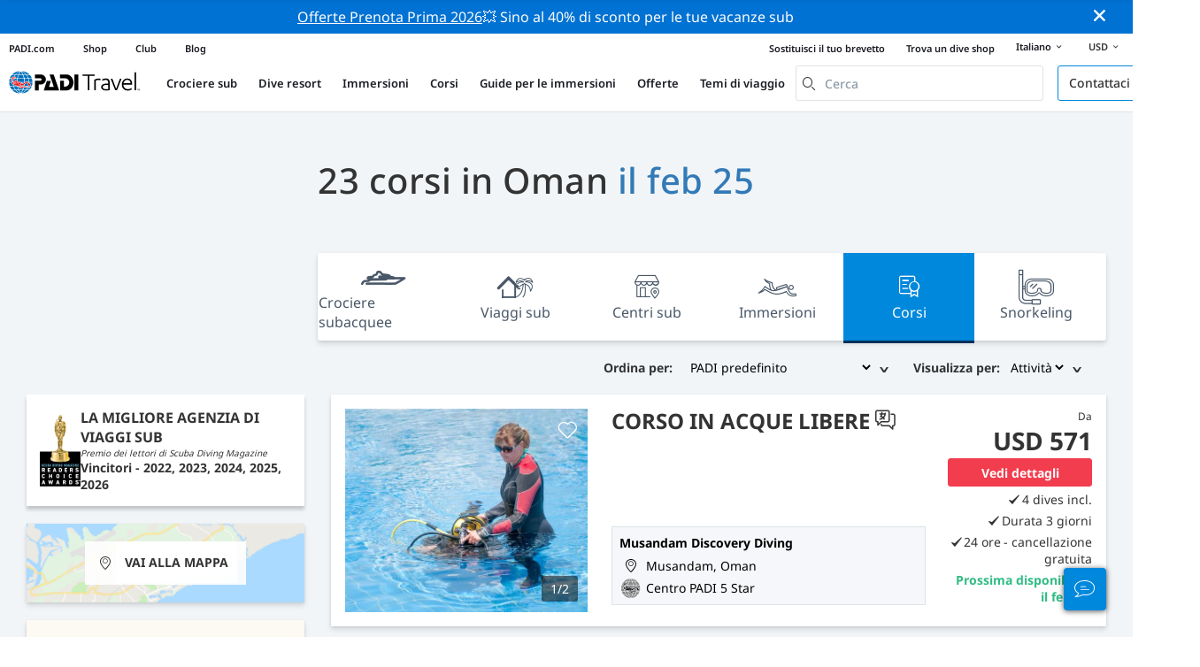

--- FILE ---
content_type: text/html; charset=utf-8
request_url: https://travel.padi.com/it/s/corsi-sub/oman/
body_size: 16429
content:
<!DOCTYPE html>


<html lang="it" ng-app="app">

  
    


<script>
    if (typeof dataLayer == "undefined" || !(dataLayer instanceof Array)) {
        window.dataLayer = [];
    }
    dataLayer.push({"user_type": "Guest"});
</script>


  

<head>
    <!-- Start VWO Async SmartCode -->
    <link rel="preconnect" href=https://dev.visualwebsiteoptimizer.com />
    <script type='text/javascript' id='vwoCode'>
    window._vwo_code || (function() {
    var account_id=760139,
    version=2.1,
    settings_tolerance=2000,
    hide_element='body',
    hide_element_style = 'opacity:0 !important;filter:alpha(opacity=0) !important;background:none !important',
    /* DO NOT EDIT BELOW THIS LINE */
    f=false,w=window,d=document,v=d.querySelector('#vwoCode'),cK='_vwo_'+account_id+'_settings',cc={};try{var c=JSON.parse(localStorage.getItem('_vwo_'+account_id+'_config'));cc=c&&typeof c==='object'?c:{}}catch(e){}var stT=cc.stT==='session'?w.sessionStorage:w.localStorage;code={use_existing_jquery:function(){return typeof use_existing_jquery!=='undefined'?use_existing_jquery:undefined},library_tolerance:function(){return typeof library_tolerance!=='undefined'?library_tolerance:undefined},settings_tolerance:function(){return cc.sT||settings_tolerance},hide_element_style:function(){return'{'+(cc.hES||hide_element_style)+'}'},hide_element:function(){if(performance.getEntriesByName('first-contentful-paint')[0]){return''}return typeof cc.hE==='string'?cc.hE:hide_element},getVersion:function(){return version},finish:function(e){if(!f){f=true;var t=d.getElementById('_vis_opt_path_hides');if(t)t.parentNode.removeChild(t);if(e)(new Image).src='https://dev.visualwebsiteoptimizer.com/ee.gif?a='+account_id+e}},finished:function(){return f},addScript:function(e){var t=d.createElement('script');t.type='text/javascript';if(e.src){t.src=e.src}else{t.text=e.text}d.getElementsByTagName('head')[0].appendChild(t)},load:function(e,t){var i=this.getSettings(),n=d.createElement('script'),r=this;t=t||{};if(i){n.textContent=i;d.getElementsByTagName('head')[0].appendChild(n);if(!w.VWO||VWO.caE){stT.removeItem(cK);r.load(e)}}else{var o=new XMLHttpRequest;o.open('GET',e,true);o.withCredentials=!t.dSC;o.responseType=t.responseType||'text';o.onload=function(){if(t.onloadCb){return t.onloadCb(o,e)}if(o.status===200){_vwo_code.addScript({text:o.responseText})}else{_vwo_code.finish('&e=loading_failure:'+e)}};o.onerror=function(){if(t.onerrorCb){return t.onerrorCb(e)}_vwo_code.finish('&e=loading_failure:'+e)};o.send()}},getSettings:function(){try{var e=stT.getItem(cK);if(!e){return}e=JSON.parse(e);if(Date.now()>e.e){stT.removeItem(cK);return}return e.s}catch(e){return}},init:function(){if(d.URL.indexOf('__vwo_disable__')>-1)return;var e=this.settings_tolerance();w._vwo_settings_timer=setTimeout(function(){_vwo_code.finish();stT.removeItem(cK)},e);var t;if(this.hide_element()!=='body'){t=d.createElement('style');var i=this.hide_element(),n=i?i+this.hide_element_style():'',r=d.getElementsByTagName('head')[0];t.setAttribute('id','_vis_opt_path_hides');v&&t.setAttribute('nonce',v.nonce);t.setAttribute('type','text/css');if(t.styleSheet)t.styleSheet.cssText=n;else t.appendChild(d.createTextNode(n));r.appendChild(t)}else{t=d.getElementsByTagName('head')[0];var n=d.createElement('div');n.style.cssText='z-index: 2147483647 !important;position: fixed !important;left: 0 !important;top: 0 !important;width: 100% !important;height: 100% !important;background: white !important;';n.setAttribute('id','_vis_opt_path_hides');n.classList.add('_vis_hide_layer');t.parentNode.insertBefore(n,t.nextSibling)}var o='https://dev.visualwebsiteoptimizer.com/j.php?a='+account_id+'&u='+encodeURIComponent(d.URL)+'&vn='+version;if(w.location.search.indexOf('_vwo_xhr')!==-1){this.addScript({src:o})}else{this.load(o+'&x=true')}}};w._vwo_code=code;code.init();})();
    </script>
  <!-- End VWO Async SmartCode -->
  <link rel="preload" href="https://consent.trustarc.com" crossorigin="anonymous">
  <script src="//consent.trustarc.com/notice?domain=padi.com&amp;c=teconsent&amp;js=nj&amp;noticeType=bb&amp;text=true&amp;gtm=1" async="" crossorigin="" id="truste_0.795356096544334"></script>
  <script>
    <!-- GTM Event Listener -->
    var __dispatched__ = {}; //Map of previously dispatched preference levels
    /*
    First step is to register with the CM API to receive callbacks when a preference
    update occurs. You must wait for the CM API (PrivacyManagerAPI object) to exist
    on the page before registering.
    */
    var __i__ = self.postMessage && setInterval(function(){
      if(self.PrivacyManagerAPI && __i__){
        var apiObject = {PrivacyManagerAPI:
            {action:"getConsentDecision",
              timestamp: new Date().getTime(),
              self: self.location.host}};
        self.top.postMessage(JSON.stringify(apiObject),"*");
        __i__ = clearInterval(__i__);
      }},50);
    /*
    Callbacks will occur in the form of a PostMessage event. This code listens for
    the appropriately formatted PostMessage event, gets the new consent decision,
    and then pushes the events into the GTM framework. Once the event is submitted,
    that consent decision is marked in the dispatched map so it does not occur
    more than once.
    */
    self.addEventListener("message", function(e, d){
      try{
        if(e.data && (d= JSON.parse(e.data)) &&
          (d = d.PrivacyManagerAPI) && d.capabilities &&
          d.action=="getConsentDecision"){
          var newDecision =
            self.PrivacyManagerAPI.callApi("getGDPRConsentDecision",
              self.location.host).consentDecision;
          newDecision && newDecision.forEach(function(label){
            if(!__dispatched__[label]){
              self.dataLayer && self.dataLayer.push({"event":"GDPR Pref Allows "+label});
              __dispatched__[label] = 1;
            }
          }); }
      }catch(xx){/** not a cm api message **/} });
    <!-- GTM Event Listener -->
  </script>
  

  
  <script>(function (w, d, s, l, i) {w[l] = w[l] || []; w[l].push({'gtm.start':
      new Date().getTime(), event: 'gtm.js'}); var f = d.getElementsByTagName(s)[0],
      j = d.createElement(s), dl = l != 'dataLayer' ? '&l=' + l : ''; j.async = true; j.src =
      'https://www.googletagmanager.com/gtm.js?id=' + i + dl; f.parentNode.insertBefore(j, f);
      })(window, document, 'script', 'dataLayer', 'GTM-MQW3Z7');</script>
  
  

    
      <link rel="stylesheet" href="https://d2p1cf6997m1ir.cloudfront.net/static/travel_dist/css/main.1767792867782.css">
    

    
      <link rel="stylesheet" href="https://d2p1cf6997m1ir.cloudfront.net/static/travel_dist/css/critical-styles/critical-styles.1753716188029.css">
    

  

  <meta charset="UTF-8">
  
  <base href="/it/s/corsi-sub/oman/">
  
  <link rel="shortcut icon" href="https://d2p1cf6997m1ir.cloudfront.net/static/travel_dist/images/favicon.ico">

  
    <link rel="canonical" href="https://travel.padi.com/it/s/corsi-sub/oman/" />
  

  
  <title>Corsi sub in Oman | Prenota online | PADI Adventures</title>
  <meta name="description" content="Trova e prenota corsi sub in Oman: verifica il centro sub, la località, la durata, il prezzo, le cose incluse e la politica di cancellazione. Prenota online.">

  <meta itemprop="name" content="Corsi sub in Oman | Prenota online | PADI Adventures">
  <meta itemprop="description" content="Trova e prenota corsi sub in Oman: verifica il centro sub, la località, la durata, il prezzo, le cose incluse e la politica di cancellazione. Prenota online.">
  <meta itemprop="image" content="https://d2p1cf6997m1ir.cloudfront.net/static/travel_dist/images/padi_travel_social_default.jpg">


  <meta property="og:title" content="Corsi sub in Oman | Prenota online | PADI Adventures" />
  <meta property="og:description" content="Trova e prenota corsi sub in Oman: verifica il centro sub, la località, la durata, il prezzo, le cose incluse e la politica di cancellazione. Prenota online." />

  <meta property="og:image" content="https://d2p1cf6997m1ir.cloudfront.net/static/travel_dist/images/padi_travel_social_default.jpg" />
  <meta property="og:image:secure_url"  content="https://d2p1cf6997m1ir.cloudfront.net/static/travel_dist/images/padi_travel_social_default.jpg" />


  <meta name="twitter:card" content="summary_large_image">
  <meta name="twitter:title" content="Corsi sub in Oman | Prenota online | PADI Adventures">
  <meta name="twitter:description" content="Trova e prenota corsi sub in Oman: verifica il centro sub, la località, la durata, il prezzo, le cose incluse e la politica di cancellazione. Prenota online.">
  <meta name="twitter:image" content="https://d2p1cf6997m1ir.cloudfront.net/static/travel_dist/images/padi_travel_social_default.jpg">
  


  <meta property="og:url" content="https://travel.padi.com/it/s/corsi-sub/oman/" />
  <meta property="fb:app_id" content="1433556240273178" />
  <meta property="og:site_name" content="PADI Travel"/>
  <meta name="twitter:site" content="@PADI Travel">
  <meta name="twitter:creator" content="@PADI Travel">

  <meta http-equiv="cache-control" content="no-cache">
  <meta http-equiv="expires" content="0">
  <meta http-equiv="pragma" content="no-cache">
  <meta http-equiv="X-UA-Compatible" content=“IE=edge,chrome=1”>
  <meta name="viewport" content="initial-scale=1, maximum-scale=1, user-scalable=no, width=device-width, height=device-height">
  <meta name="com.silverpop.brandeddomains" content="www.pages05.net,apps.padi.com,dive.padi.com,eventbrite.com,mypadi.padi.com,padi.com,padigear.com,pages05.net,scubaearth.com,sp.padi.com.cn,td.padi.com.cn,travel.padi.com,www.padi.co.kr,www.padi.com,www.padigear.com,www.scubaearth.com,www.travel.padi.com,www2.padi.com"
  />
  <meta name="ahrefs-site-verification" content="3bf1c1c80fe6a92bf3fac0c3c7f608082b4aae8381328e7142a6a3ea1097ce6d">

  <script type="text/javascript">
    (function(c,l,a,r,i,t,y){
        c[a]=c[a]||function(){(c[a].q=c[a].q||[]).push(arguments)};
        t=l.createElement(r);t.async=1;t.src="https://www.clarity.ms/tag/"+i;
        y=l.getElementsByTagName(r)[0];y.parentNode.insertBefore(t,y);
    })(window, document, "clarity", "script", "dftf0m68hk");
  </script>
</head>
<body ng-controller="MainCtrl as main" class="lang-it " chat-buttons>
  <script>
      dataLayer.push({
          'page_data_title': document.getElementsByTagName('title')[0].text,
          'event': 'page_new_load_start'
      });
      window.loggedUser = false;
  </script>
  
  <noscript><iframe src="https://www.googletagmanager.com/ns.html?id=GTM-MQW3Z7"
  height="0" width="0" style="display:none;visibility:hidden"></iframe></noscript>
  


  <div id='affiliate-bar'></div>

  <div class="flash-sale" ng-class="{active: main.languageWarning && !main.hidelanguageWarning}" ng-cloak ng-if='main.languageWarning && !main.hideLangWarning'>
      <div class="container">
        <div class="description" ng-bind-html="main.languageWarning">
        </div>
      </div>
      <i class="close-icon font-icons" ng-click="main.closeLangWarning()"></i>
  </div>

  <div class='notify-popup animated hidden' notify ng-cloak></div>
  
  <div class="flash-sale active" ng-hide="main.hideModal" style="background-color: #0072d3 ">
      <div class="container">
        <div class="description" style="color: #fcfcfc ">
          <a href=https://travel.padi.com/it/offerte-dive-resort/?page=1>Offerte Prenota Prima 2026</a>💥 Sino al 40% di sconto per le tue vacanze sub
        </div>
      </div>
      <i class="close-icon font-icons" ng-click="main.closeTopMessage()"></i>
  </div>
  

  

  
  
    

<div class="header-bg hidden-xs hidden-sm"><div class="padi-header "><ul class="mbn padi-header__list"><li><a
            data-navigation-elements="data-navigation-elements"
            data-region-identifier="menu-travelmain-topbar"
            href="https://www.padi.com/it">PADI.com</a></li><li><a
            data-navigation-elements="data-navigation-elements"
            data-region-identifier="menu-travelmain-topbar"
            href="https://www.padi.com/shop-online"
            target="_blank">Shop</a></li><li><a
            data-navigation-elements="data-navigation-elements"
            data-region-identifier="menu-travelmain-topbar"
            href="https://store.padi.com/it/padi-club/"
            target="_blank">Club</a></li><li><a
            data-navigation-elements="data-navigation-elements"
            data-region-identifier="menu-travelmain-topbar"
            href="https://blog.padi.com/it/"
            target="_blank">Blog</a></li></ul><ul class="mbn text-right dc-locator padi-header__list"><li><a
            data-navigation-elements="data-navigation-elements"
            data-region-identifier="menu-travelmain-topbar"
            href="https://store.padi.com/it/brevetti/?utm_campaign=ww-en-rcol-tran-seo-seekadventure&utm_source=travel.padi.com&utm_medium=link&utm_content=cert_cards_2023">Sostituisci il tuo brevetto</a></li><li><a
            data-navigation-elements="data-navigation-elements"
            data-region-identifier="menu-travelmain-topbar"
            href="https://www.padi.com/dive-shops/nearby/it/">Trova un dive shop</a></li><li class='header-lang-select'><a href="#" 
            data-navigation-elements="data-navigation-elements"
            data-region-identifier="menu-travelmain-topbar">Italiano<i class="font-icons bottom-arrow-icon"></i></a><ul class="language-list"><li><a  
            data-navigation-elements="data-navigation-elements"
            data-region-identifier="menu-travelmain-topbar"
            href="/s/dive-courses/oman/">English</a></li><li><a  
            data-navigation-elements="data-navigation-elements"
            data-region-identifier="menu-travelmain-topbar"
            href="/de/s/tauchkurse/oman/">Deutsch</a></li><li><a  
            data-navigation-elements="data-navigation-elements"
            data-region-identifier="menu-travelmain-topbar"
            href="/fr/s/cours-plongee/oman/">Français</a></li><li><a  
            data-navigation-elements="data-navigation-elements"
            data-region-identifier="menu-travelmain-topbar"
            href="/it/s/corsi-sub/oman/">Italiano</a></li><li><a  
            data-navigation-elements="data-navigation-elements"
            data-region-identifier="menu-travelmain-topbar"
            href="/es/s/cursos-buceo/oman/">Español</a></li></ul></li><li class="eur" id="currency-selector" currency-selector="USD" mobile-hover></li></ul></div><!-- pc header --><header class="site-header do-page-header default-header " ><div class="left-part"><a href="/it/" class="logo mkt_header_logo" 
                            data-navigation-elements="data-navigation-elements"
                            data-region-identifier="menu-travelmain-brand"><img src="https://d2p1cf6997m1ir.cloudfront.net/static/travel_dist/images/padi-logo.svg"></a><nav><ul class="service-nav"><li mobile-hover><span>Crociere sub</span><div class="mega-menu"><div class="dropdown-wrap"><div class="country-list" header-operator-select='true'><div class="country-list-wrapper active"><ul><li class="main-level"><a class="title" href="/it/s/crociere-sub/caraibi/" 
                            data-navigation-elements="data-navigation-elements"
                            data-region-identifier="menu-travelmain-vacations-liveaboards">Caraibi</a><ul class="first-level"><li><a href="/it/s/crociere-sub/bahamas/" 
                              data-navigation-elements="data-navigation-elements"
                              data-region-identifier="menu-travelmain-vacations-liveaboards">Bahamas</a></li><li><a href="/it/s/crociere-sub/cuba/" 
                              data-navigation-elements="data-navigation-elements"
                              data-region-identifier="menu-travelmain-vacations-liveaboards">Cuba</a></li><li><a href="/it/s/crociere-sub/honduras/" 
                              data-navigation-elements="data-navigation-elements"
                              data-region-identifier="menu-travelmain-vacations-liveaboards">Honduras (Roatan)</a></li><li><a href="/it/s/crociere-sub/isole-cayman/" 
                              data-navigation-elements="data-navigation-elements"
                              data-region-identifier="menu-travelmain-vacations-liveaboards">Isole Cayman</a></li><li><a href="/it/s/crociere-sub/isole-vergini-britanniche/" 
                              data-navigation-elements="data-navigation-elements"
                              data-region-identifier="menu-travelmain-vacations-liveaboards">Isole Vergini Britanniche</a></li><li><a href="/it/s/crociere-sub/saint-kitts-e-nevis/" 
                              data-navigation-elements="data-navigation-elements"
                              data-region-identifier="menu-travelmain-vacations-liveaboards">Saint Kitts e Nevis</a></li><li><a href="/it/s/crociere-sub/sint-maarten/" 
                              data-navigation-elements="data-navigation-elements"
                              data-region-identifier="menu-travelmain-vacations-liveaboards">Sint Maarten</a></li><li><a href="/it/s/crociere-sub/isole-turks-e-caicos/" 
                              data-navigation-elements="data-navigation-elements"
                              data-region-identifier="menu-travelmain-vacations-liveaboards">Turks e Caicos</a></li></ul></li></ul><ul><li class="main-level"><a class="title" href="/it/s/crociere-sub/america-centrale-e-meridionale/" 
                            data-navigation-elements="data-navigation-elements"
                            data-region-identifier="menu-travelmain-vacations-liveaboards">America Centrale &amp; Sud America</a><ul class="first-level"><li><a href="/it/s/crociere-sub/argentina/" 
                              data-navigation-elements="data-navigation-elements"
                              data-region-identifier="menu-travelmain-vacations-liveaboards">Argentina</a></li><li><a href="/it/s/crociere-sub/belize/" 
                              data-navigation-elements="data-navigation-elements"
                              data-region-identifier="menu-travelmain-vacations-liveaboards">Belize</a></li><li><a href="/it/s/crociere-sub/colombia/" 
                              data-navigation-elements="data-navigation-elements"
                              data-region-identifier="menu-travelmain-vacations-liveaboards">Colombia (Malpelo)</a></li><li><a href="/it/s/crociere-sub/costa-rica/" 
                              data-navigation-elements="data-navigation-elements"
                              data-region-identifier="menu-travelmain-vacations-liveaboards">Costa Rica</a><ul class="second-level"><li><a href="/it/s/crociere-sub/costa-rica/" 
                                    data-navigation-elements="data-navigation-elements"
                                    data-region-identifier="menu-travelmain-vacations-liveaboards">Costa del Pacifico</a></li><li><a href="/it/s/crociere-sub/isole-cocos/" 
                                    data-navigation-elements="data-navigation-elements"
                                    data-region-identifier="menu-travelmain-vacations-liveaboards">Isole Cocos</a></li></ul></li><li><a href="/it/s/crociere-sub/ecuador/" 
                              data-navigation-elements="data-navigation-elements"
                              data-region-identifier="menu-travelmain-vacations-liveaboards">Ecuador (Galápagos)</a></li><li><a href="/it/s/crociere-sub/messico/" 
                              data-navigation-elements="data-navigation-elements"
                              data-region-identifier="menu-travelmain-vacations-liveaboards">Messico</a><ul class="second-level"><li><a href="/it/s/crociere-sub/isola-di-guadalupe/" 
                                    data-navigation-elements="data-navigation-elements"
                                    data-region-identifier="menu-travelmain-vacations-liveaboards">Isola di Guadalupe</a></li><li><a href="/it/s/crociere-sub/mare-di-cortez/" 
                                    data-navigation-elements="data-navigation-elements"
                                    data-region-identifier="menu-travelmain-vacations-liveaboards">Mare di Cortez</a></li><li><a href="/it/s/crociere-sub/isola-di-socorro/" 
                                    data-navigation-elements="data-navigation-elements"
                                    data-region-identifier="menu-travelmain-vacations-liveaboards">Socorro</a></li></ul></li><li><a href="/it/s/crociere-sub/panama/" 
                              data-navigation-elements="data-navigation-elements"
                              data-region-identifier="menu-travelmain-vacations-liveaboards">Panamá (Malpelo)</a></li></ul></li></ul><ul><li class="main-level"><a class="title" href="/it/s/crociere-sub/sud-est-asiatico/" 
                            data-navigation-elements="data-navigation-elements"
                            data-region-identifier="menu-travelmain-vacations-liveaboards"> Sud-est Asiatico</a><ul class="first-level"><li><a href="/it/s/crociere-sub/filippine/" 
                              data-navigation-elements="data-navigation-elements"
                              data-region-identifier="menu-travelmain-vacations-liveaboards">Filippine</a><ul class="second-level"><li><a href="/it/s/crociere-sub/coron-busuanga/" 
                                    data-navigation-elements="data-navigation-elements"
                                    data-region-identifier="menu-travelmain-vacations-liveaboards">Coron</a></li><li><a href="/it/s/crociere-sub/visayas/" 
                                    data-navigation-elements="data-navigation-elements"
                                    data-region-identifier="menu-travelmain-vacations-liveaboards">Visayas</a></li></ul></li><li><a href="/it/s/crociere-sub/indonesia/" 
                              data-navigation-elements="data-navigation-elements"
                              data-region-identifier="menu-travelmain-vacations-liveaboards">Indonesia</a><ul class="second-level"><li><a href="/it/s/crociere-sub/komodo/" 
                                    data-navigation-elements="data-navigation-elements"
                                    data-region-identifier="menu-travelmain-vacations-liveaboards">Komodo, Indonesia</a></li><li><a href="/it/s/crociere-sub/raja-ampat/" 
                                    data-navigation-elements="data-navigation-elements"
                                    data-region-identifier="menu-travelmain-vacations-liveaboards">Raja Ampat</a></li></ul></li><li><a href="/it/s/crociere-sub/malesia/" 
                              data-navigation-elements="data-navigation-elements"
                              data-region-identifier="menu-travelmain-vacations-liveaboards">Malesia (Sipadan)</a></li><li><a href="/it/s/crociere-sub/birmania/" 
                              data-navigation-elements="data-navigation-elements"
                              data-region-identifier="menu-travelmain-vacations-liveaboards">Myanmar (Birmania)</a></li><li><a href="/it/s/crociere-sub/thailandia/" 
                              data-navigation-elements="data-navigation-elements"
                              data-region-identifier="menu-travelmain-vacations-liveaboards">Thailandia (Similan)</a></li></ul></li></ul><ul><li class="main-level"><a class="title" href="/it/s/crociere-sub/australia-e-pacifico/" 
                            data-navigation-elements="data-navigation-elements"
                            data-region-identifier="menu-travelmain-vacations-liveaboards">Asia Pacifico</a><ul class="first-level"><li><a href="/it/s/crociere-sub/australia/" 
                              data-navigation-elements="data-navigation-elements"
                              data-region-identifier="menu-travelmain-vacations-liveaboards">Australia</a></li><li><a href="/it/s/crociere-sub/figi/" 
                              data-navigation-elements="data-navigation-elements"
                              data-region-identifier="menu-travelmain-vacations-liveaboards">Figi</a></li><li><a href="/it/s/crociere-sub/isole-marshall/" 
                              data-navigation-elements="data-navigation-elements"
                              data-region-identifier="menu-travelmain-vacations-liveaboards">Isole Marshall</a></li><li><a href="/it/s/crociere-sub/isole-salomone/" 
                              data-navigation-elements="data-navigation-elements"
                              data-region-identifier="menu-travelmain-vacations-liveaboards">Isole Salomone</a></li><li><a href="/it/s/crociere-sub/micronesia/" 
                              data-navigation-elements="data-navigation-elements"
                              data-region-identifier="menu-travelmain-vacations-liveaboards">Micronesia</a></li><li><a href="/it/s/crociere-sub/palau/" 
                              data-navigation-elements="data-navigation-elements"
                              data-region-identifier="menu-travelmain-vacations-liveaboards">Palau</a></li><li><a href="/it/s/crociere-sub/papua-nuova-guinea/" 
                              data-navigation-elements="data-navigation-elements"
                              data-region-identifier="menu-travelmain-vacations-liveaboards">Papua Nuova Guinea</a></li><li><a href="/it/s/crociere-sub/polinesia-francese/" 
                              data-navigation-elements="data-navigation-elements"
                              data-region-identifier="menu-travelmain-vacations-liveaboards">Polinesia Francese</a></li><li><a href="/it/s/crociere-sub/tonga/" 
                              data-navigation-elements="data-navigation-elements"
                              data-region-identifier="menu-travelmain-vacations-liveaboards">Tonga</a></li></ul></li></ul><ul><li class="main-level"><a class="title" href="/it/s/crociere-sub/oceano-indiano/" 
                            data-navigation-elements="data-navigation-elements"
                            data-region-identifier="menu-travelmain-vacations-liveaboards">Oceano Indiano</a><ul class="first-level"><li><a href="/it/s/crociere-sub/maldive/" 
                              data-navigation-elements="data-navigation-elements"
                              data-region-identifier="menu-travelmain-vacations-liveaboards">Maldive</a></li><li><a href="/it/s/crociere-sub/seychelles/" 
                              data-navigation-elements="data-navigation-elements"
                              data-region-identifier="menu-travelmain-vacations-liveaboards">Seychelles</a></li></ul></li></ul><ul><li class="main-level"><a class="title" href="/it/s/crociere-sub/europa/" 
                            data-navigation-elements="data-navigation-elements"
                            data-region-identifier="menu-travelmain-vacations-liveaboards"> Europa</a><ul class="first-level"><li><a href="/it/s/crociere-sub/grecia/" 
                              data-navigation-elements="data-navigation-elements"
                              data-region-identifier="menu-travelmain-vacations-liveaboards">Grecia</a></li><li><a href="/it/s/crociere-sub/italia/" 
                              data-navigation-elements="data-navigation-elements"
                              data-region-identifier="menu-travelmain-vacations-liveaboards">Italia</a></li><li><a href="/it/s/crociere-sub/norvegia/" 
                              data-navigation-elements="data-navigation-elements"
                              data-region-identifier="menu-travelmain-vacations-liveaboards">Norvegia</a></li><li><a href="/it/s/crociere-sub/portogallo/" 
                              data-navigation-elements="data-navigation-elements"
                              data-region-identifier="menu-travelmain-vacations-liveaboards">Portogallo</a></li><li><a href="/it/s/crociere-sub/spagna/" 
                              data-navigation-elements="data-navigation-elements"
                              data-region-identifier="menu-travelmain-vacations-liveaboards">Spagna</a></li><li><a href="/it/s/crociere-sub/turchia/" 
                              data-navigation-elements="data-navigation-elements"
                              data-region-identifier="menu-travelmain-vacations-liveaboards">Turchia</a></li></ul></li></ul><ul><li class="main-level"><a class="title" href="/it/s/crociere-sub/medio-oriente/" 
                            data-navigation-elements="data-navigation-elements"
                            data-region-identifier="menu-travelmain-vacations-liveaboards">Medio Oriente &amp; Mar Rosso</a><ul class="first-level"><li><a href="/it/s/crociere-sub/egitto-e-mar-rosso/" 
                              data-navigation-elements="data-navigation-elements"
                              data-region-identifier="menu-travelmain-vacations-liveaboards">Egitto</a></li><li><a href="/it/s/crociere-sub/gibuti/" 
                              data-navigation-elements="data-navigation-elements"
                              data-region-identifier="menu-travelmain-vacations-liveaboards">Gibuti</a></li><li><a href="/it/s/crociere-sub/oman/" 
                              data-navigation-elements="data-navigation-elements"
                              data-region-identifier="menu-travelmain-vacations-liveaboards">Oman</a></li><li><a href="/it/s/crociere-sub/arabia-saudita/" 
                              data-navigation-elements="data-navigation-elements"
                              data-region-identifier="menu-travelmain-vacations-liveaboards">Saudi Arabia</a></li><li><a href="/it/s/crociere-sub/sudan/" 
                              data-navigation-elements="data-navigation-elements"
                              data-region-identifier="menu-travelmain-vacations-liveaboards">Sudan</a></li></ul></li></ul><ul><li class="main-level"><a class="title" href="/it/s/crociere-sub/america-del-nord/" 
                            data-navigation-elements="data-navigation-elements"
                            data-region-identifier="menu-travelmain-vacations-liveaboards">North America</a></li></ul><ul><li class="main-level"><a class="title" href="/it/s/crociere-sub/circolo-polare/" 
                            data-navigation-elements="data-navigation-elements"
                            data-region-identifier="menu-travelmain-vacations-liveaboards">Cerchi Polari</a><ul class="first-level"><li><a href="/it/s/crociere-sub/penisola-antartica/" 
                              data-navigation-elements="data-navigation-elements"
                              data-region-identifier="menu-travelmain-vacations-liveaboards">Antartico (cerchio sud)</a></li><li><a href="/it/s/crociere-sub/artide/" 
                              data-navigation-elements="data-navigation-elements"
                              data-region-identifier="menu-travelmain-vacations-liveaboards">Artico (cerchio nord)</a></li></ul></li></ul><ul><li class="main-level"><a href="/it/s/crociere-sub/all/" class="btn-red-invert" 
                            data-navigation-elements="data-navigation-elements"
                            data-region-identifier="menu-travelmain-vacations-liveaboards">Il mondo intero</a></li></ul></div></div></div></div></li><li mobile-hover><span>Dive resort</span><div class="mega-menu"><div class="dropdown-wrap"><div class="country-list" header-operator-select='true'><div class="country-list-wrapper active"><ul><li class="main-level"><a class="title" href="/it/s/viaggi-sub/caraibi/"
                                    data-navigation-elements="data-navigation-elements"
                                    data-region-identifier="menu-travelmain-vacations-diveresorts">Caraibi</a><ul class="first-level"><li><a href="/it/s/viaggi-sub/aruba/"
                                    data-navigation-elements="data-navigation-elements"
                                    data-region-identifier="menu-travelmain-vacations-diveresorts">Aruba</a></li><li><a href="/it/s/viaggi-sub/bahamas/"
                                    data-navigation-elements="data-navigation-elements"
                                    data-region-identifier="menu-travelmain-vacations-diveresorts">Bahamas</a></li><li><a href="/it/s/viaggi-sub/barbados/"
                                    data-navigation-elements="data-navigation-elements"
                                    data-region-identifier="menu-travelmain-vacations-diveresorts">Barbados</a></li><li><a href="/it/s/viaggi-sub/bonaire/"
                                    data-navigation-elements="data-navigation-elements"
                                    data-region-identifier="menu-travelmain-vacations-diveresorts">Bonaire</a></li><li><a href="/it/s/viaggi-sub/curacao/"
                                    data-navigation-elements="data-navigation-elements"
                                    data-region-identifier="menu-travelmain-vacations-diveresorts">Curaçao</a></li><li><a href="/it/s/viaggi-sub/dominica/"
                                    data-navigation-elements="data-navigation-elements"
                                    data-region-identifier="menu-travelmain-vacations-diveresorts">Dominica</a></li><li><a href="/it/s/viaggi-sub/grenada/"
                                    data-navigation-elements="data-navigation-elements"
                                    data-region-identifier="menu-travelmain-vacations-diveresorts">Grenada</a></li><li><a href="/it/s/viaggi-sub/isole-cayman/"
                                    data-navigation-elements="data-navigation-elements"
                                    data-region-identifier="menu-travelmain-vacations-diveresorts">Isole Cayman</a></li><li><a href="/it/s/viaggi-sub/repubblica-dominicana/"
                                    data-navigation-elements="data-navigation-elements"
                                    data-region-identifier="menu-travelmain-vacations-diveresorts">Repubblica Dominicana</a></li><li><a href="/it/s/viaggi-sub/saba/"
                                    data-navigation-elements="data-navigation-elements"
                                    data-region-identifier="menu-travelmain-vacations-diveresorts">Saba</a></li><li><a href="/it/s/viaggi-sub/saint-vincent-e-grenadine/"
                                    data-navigation-elements="data-navigation-elements"
                                    data-region-identifier="menu-travelmain-vacations-diveresorts">Saint Vincent e Grenadine</a></li><li><a href="/it/s/viaggi-sub/santa-lucia/"
                                    data-navigation-elements="data-navigation-elements"
                                    data-region-identifier="menu-travelmain-vacations-diveresorts">Santa Lucia</a></li><li><a href="/it/s/viaggi-sub/sint-eustatius/"
                                    data-navigation-elements="data-navigation-elements"
                                    data-region-identifier="menu-travelmain-vacations-diveresorts">Sint Eustatius</a></li><li><a href="/it/s/viaggi-sub/isole-turks-e-caicos/"
                                    data-navigation-elements="data-navigation-elements"
                                    data-region-identifier="menu-travelmain-vacations-diveresorts">Turks e Caicos</a></li></ul></li></ul><ul><li class="main-level"><a class="title" href="/it/s/viaggi-sub/america-centrale-e-meridionale/"
                                    data-navigation-elements="data-navigation-elements"
                                    data-region-identifier="menu-travelmain-vacations-diveresorts">America Centrale &amp; Sud America</a><ul class="first-level"><li><a href="/it/s/viaggi-sub/argentina/"
                                    data-navigation-elements="data-navigation-elements"
                                    data-region-identifier="menu-travelmain-vacations-diveresorts">Argentina</a></li><li><a href="/it/s/viaggi-sub/belize/"
                                    data-navigation-elements="data-navigation-elements"
                                    data-region-identifier="menu-travelmain-vacations-diveresorts">Belize</a></li><li><a href="/it/s/viaggi-sub/colombia/"
                                    data-navigation-elements="data-navigation-elements"
                                    data-region-identifier="menu-travelmain-vacations-diveresorts">Colombia</a></li><li><a href="/it/s/viaggi-sub/costa-rica/"
                                    data-navigation-elements="data-navigation-elements"
                                    data-region-identifier="menu-travelmain-vacations-diveresorts">Costa Rica</a></li><li><a href="/it/s/viaggi-sub/ecuador/"
                                    data-navigation-elements="data-navigation-elements"
                                    data-region-identifier="menu-travelmain-vacations-diveresorts">Ecuador (Galápagos)</a></li><li><a href="/it/s/viaggi-sub/honduras/"
                                    data-navigation-elements="data-navigation-elements"
                                    data-region-identifier="menu-travelmain-vacations-diveresorts">Honduras</a></li><li><a href="/it/s/viaggi-sub/messico/"
                                    data-navigation-elements="data-navigation-elements"
                                    data-region-identifier="menu-travelmain-vacations-diveresorts">Messico</a><ul class="second-level"><li><a href="/it/s/viaggi-sub/bassa-california-del-sud/"
                                    data-navigation-elements="data-navigation-elements"
                                    data-region-identifier="menu-travelmain-vacations-diveresorts">Bassa California del Sud</a></li><li><a href="/it/s/viaggi-sub/cozumel/"
                                    data-navigation-elements="data-navigation-elements"
                                    data-region-identifier="menu-travelmain-vacations-diveresorts">Cozumel</a></li><li><a href="/it/s/viaggi-sub/playa-del-carmen/"
                                    data-navigation-elements="data-navigation-elements"
                                    data-region-identifier="menu-travelmain-vacations-diveresorts">Playa del Carmen</a></li><li><a href="/it/s/viaggi-sub/puerto-aventuras/"
                                    data-navigation-elements="data-navigation-elements"
                                    data-region-identifier="menu-travelmain-vacations-diveresorts">Puerto Aventuras</a></li><li><a href="/it/s/viaggi-sub/puerto-vallarta/"
                                    data-navigation-elements="data-navigation-elements"
                                    data-region-identifier="menu-travelmain-vacations-diveresorts">Puerto Vallarta</a></li><li><a href="/it/s/viaggi-sub/tulum/"
                                    data-navigation-elements="data-navigation-elements"
                                    data-region-identifier="menu-travelmain-vacations-diveresorts">Tulum</a></li></ul></li><li><a href="/it/s/viaggi-sub/panama/"
                                    data-navigation-elements="data-navigation-elements"
                                    data-region-identifier="menu-travelmain-vacations-diveresorts">Panama</a></li></ul></li></ul><ul><li class="main-level"><a class="title" href="/it/s/viaggi-sub/sud-est-asiatico/"
                                    data-navigation-elements="data-navigation-elements"
                                    data-region-identifier="menu-travelmain-vacations-diveresorts">Sud-est Asiatico</a><ul class="first-level"><li><a href="/it/s/viaggi-sub/filippine/"
                                    data-navigation-elements="data-navigation-elements"
                                    data-region-identifier="menu-travelmain-vacations-diveresorts">Filippine</a><ul class="second-level"><li><a href="/it/s/viaggi-sub/malapascua/"
                                    data-navigation-elements="data-navigation-elements"
                                    data-region-identifier="menu-travelmain-vacations-diveresorts">Malapascua</a></li><li><a href="/it/s/viaggi-sub/moalboal/"
                                    data-navigation-elements="data-navigation-elements"
                                    data-region-identifier="menu-travelmain-vacations-diveresorts">Moalboal</a></li><li><a href="/it/s/viaggi-sub/puerto-galera/"
                                    data-navigation-elements="data-navigation-elements"
                                    data-region-identifier="menu-travelmain-vacations-diveresorts">Puerto Galera</a></li></ul></li><li><a href="/it/s/viaggi-sub/india/"
                                    data-navigation-elements="data-navigation-elements"
                                    data-region-identifier="menu-travelmain-vacations-diveresorts">India</a></li><li><a href="/it/s/viaggi-sub/indonesia/"
                                    data-navigation-elements="data-navigation-elements"
                                    data-region-identifier="menu-travelmain-vacations-diveresorts">Indonesia</a><ul class="second-level"><li><a href="/it/s/viaggi-sub/bali/"
                                    data-navigation-elements="data-navigation-elements"
                                    data-region-identifier="menu-travelmain-vacations-diveresorts">Bali</a></li><li><a href="/it/s/viaggi-sub/bunaken-siladen/"
                                    data-navigation-elements="data-navigation-elements"
                                    data-region-identifier="menu-travelmain-vacations-diveresorts">Bunaken &amp; Siladen</a></li><li><a href="/it/s/viaggi-sub/komodo/"
                                    data-navigation-elements="data-navigation-elements"
                                    data-region-identifier="menu-travelmain-vacations-diveresorts">Komodo</a></li><li><a href="/it/s/viaggi-sub/lombok/"
                                    data-navigation-elements="data-navigation-elements"
                                    data-region-identifier="menu-travelmain-vacations-diveresorts">Lombok</a></li><li><a href="/it/s/viaggi-sub/nusa-lembongan/"
                                    data-navigation-elements="data-navigation-elements"
                                    data-region-identifier="menu-travelmain-vacations-diveresorts">Nusa Lembongan</a></li><li><a href="/it/s/viaggi-sub/raja-ampat/"
                                    data-navigation-elements="data-navigation-elements"
                                    data-region-identifier="menu-travelmain-vacations-diveresorts">Raja Ampat</a></li></ul></li><li><a href="/it/s/viaggi-sub/malesia/"
                                    data-navigation-elements="data-navigation-elements"
                                    data-region-identifier="menu-travelmain-vacations-diveresorts">Malesia</a></li><li><a href="/it/s/viaggi-sub/birmania/"
                                    data-navigation-elements="data-navigation-elements"
                                    data-region-identifier="menu-travelmain-vacations-diveresorts">Myanmar (Birmania)</a></li><li><a href="/it/s/viaggi-sub/thailandia/"
                                    data-navigation-elements="data-navigation-elements"
                                    data-region-identifier="menu-travelmain-vacations-diveresorts">Thailandia</a><ul class="second-level"><li><a href="/it/s/viaggi-sub/koh-tao/"
                                    data-navigation-elements="data-navigation-elements"
                                    data-region-identifier="menu-travelmain-vacations-diveresorts">Koh Tao</a></li></ul></li><li><a href="/it/s/viaggi-sub/timor-est/"
                                    data-navigation-elements="data-navigation-elements"
                                    data-region-identifier="menu-travelmain-vacations-diveresorts">Timor Est</a></li></ul></li></ul><ul><li class="main-level"><a class="title" href="/it/s/viaggi-sub/australia-e-pacifico/"
                                    data-navigation-elements="data-navigation-elements"
                                    data-region-identifier="menu-travelmain-vacations-diveresorts">Asia Pacifico</a><ul class="first-level"><li><a href="/it/s/viaggi-sub/australia/"
                                    data-navigation-elements="data-navigation-elements"
                                    data-region-identifier="menu-travelmain-vacations-diveresorts">Australia</a></li><li><a href="/it/s/viaggi-sub/figi/"
                                    data-navigation-elements="data-navigation-elements"
                                    data-region-identifier="menu-travelmain-vacations-diveresorts">Figi</a></li><li><a href="/it/s/viaggi-sub/giappone/"
                                    data-navigation-elements="data-navigation-elements"
                                    data-region-identifier="menu-travelmain-vacations-diveresorts">Giappone</a></li><li><a href="/it/s/viaggi-sub/isole-cook/"
                                    data-navigation-elements="data-navigation-elements"
                                    data-region-identifier="menu-travelmain-vacations-diveresorts">Isole Cook</a></li><li><a href="/it/s/viaggi-sub/micronesia/"
                                    data-navigation-elements="data-navigation-elements"
                                    data-region-identifier="menu-travelmain-vacations-diveresorts">Micronesia</a></li><li><a href="/it/s/viaggi-sub/palau/"
                                    data-navigation-elements="data-navigation-elements"
                                    data-region-identifier="menu-travelmain-vacations-diveresorts">Palau</a></li><li><a href="/it/s/viaggi-sub/papua-nuova-guinea/"
                                    data-navigation-elements="data-navigation-elements"
                                    data-region-identifier="menu-travelmain-vacations-diveresorts">Papua Nuova Guinea</a></li><li><a href="/it/s/viaggi-sub/tonga/"
                                    data-navigation-elements="data-navigation-elements"
                                    data-region-identifier="menu-travelmain-vacations-diveresorts">Tonga</a></li><li><a href="/it/s/viaggi-sub/vanuatu/"
                                    data-navigation-elements="data-navigation-elements"
                                    data-region-identifier="menu-travelmain-vacations-diveresorts">Vanuatu</a></li></ul></li></ul><ul><li class="main-level"><a class="title" href="/it/s/viaggi-sub/oceano-indiano/"
                                    data-navigation-elements="data-navigation-elements"
                                    data-region-identifier="menu-travelmain-vacations-diveresorts">Oceano Indiano</a><ul class="first-level"><li><a href="/it/s/viaggi-sub/maldive/"
                                    data-navigation-elements="data-navigation-elements"
                                    data-region-identifier="menu-travelmain-vacations-diveresorts">Maldive</a></li><li><a href="/it/s/viaggi-sub/mauritius/"
                                    data-navigation-elements="data-navigation-elements"
                                    data-region-identifier="menu-travelmain-vacations-diveresorts">Mauritius</a></li><li><a href="/it/s/viaggi-sub/seychelles/"
                                    data-navigation-elements="data-navigation-elements"
                                    data-region-identifier="menu-travelmain-vacations-diveresorts">Seychelles</a></li></ul></li></ul><ul><li class="main-level"><a class="title" href="/it/s/viaggi-sub/europa/"
                                    data-navigation-elements="data-navigation-elements"
                                    data-region-identifier="menu-travelmain-vacations-diveresorts">Europa</a><ul class="first-level"><li><a href="/it/s/viaggi-sub/cipro/"
                                    data-navigation-elements="data-navigation-elements"
                                    data-region-identifier="menu-travelmain-vacations-diveresorts">Cipro</a></li><li><a href="/it/s/viaggi-sub/croazia/"
                                    data-navigation-elements="data-navigation-elements"
                                    data-region-identifier="menu-travelmain-vacations-diveresorts">Croazia</a></li><li><a href="/it/s/viaggi-sub/grecia/"
                                    data-navigation-elements="data-navigation-elements"
                                    data-region-identifier="menu-travelmain-vacations-diveresorts">Grecia</a></li><li><a href="/it/s/viaggi-sub/islanda/"
                                    data-navigation-elements="data-navigation-elements"
                                    data-region-identifier="menu-travelmain-vacations-diveresorts">Islanda</a></li><li><a href="/it/s/viaggi-sub/italia/"
                                    data-navigation-elements="data-navigation-elements"
                                    data-region-identifier="menu-travelmain-vacations-diveresorts">Italia</a></li><li><a href="/it/s/viaggi-sub/malta/"
                                    data-navigation-elements="data-navigation-elements"
                                    data-region-identifier="menu-travelmain-vacations-diveresorts">Malta</a></li><li><a href="/it/s/viaggi-sub/norvegia/"
                                    data-navigation-elements="data-navigation-elements"
                                    data-region-identifier="menu-travelmain-vacations-diveresorts">Norvegia</a></li><li><a href="/it/s/viaggi-sub/portogallo/"
                                    data-navigation-elements="data-navigation-elements"
                                    data-region-identifier="menu-travelmain-vacations-diveresorts">Portogallo</a></li><li><a href="/it/s/viaggi-sub/spagna/"
                                    data-navigation-elements="data-navigation-elements"
                                    data-region-identifier="menu-travelmain-vacations-diveresorts">Spagna</a></li><li><a href="/it/s/viaggi-sub/turchia/"
                                    data-navigation-elements="data-navigation-elements"
                                    data-region-identifier="menu-travelmain-vacations-diveresorts">Turchia</a></li></ul></li></ul><ul><li class="main-level"><a class="title" href="/it/s/viaggi-sub/medio-oriente/"
                                    data-navigation-elements="data-navigation-elements"
                                    data-region-identifier="menu-travelmain-vacations-diveresorts">Medio Oriente &amp; Mar Rosso</a><ul class="first-level"><li><a href="/it/s/viaggi-sub/egitto-e-mar-rosso/"
                                    data-navigation-elements="data-navigation-elements"
                                    data-region-identifier="menu-travelmain-vacations-diveresorts">Egitto</a><ul class="second-level"><li><a href="/it/s/viaggi-sub/dahab/"
                                    data-navigation-elements="data-navigation-elements"
                                    data-region-identifier="menu-travelmain-vacations-diveresorts">Dahab</a></li><li><a href="/it/s/viaggi-sub/el-quseir/"
                                    data-navigation-elements="data-navigation-elements"
                                    data-region-identifier="menu-travelmain-vacations-diveresorts">El Quseir</a></li><li><a href="/it/s/viaggi-sub/hurghada/"
                                    data-navigation-elements="data-navigation-elements"
                                    data-region-identifier="menu-travelmain-vacations-diveresorts">Hurghada</a></li><li><a href="/it/s/viaggi-sub/marsa-alam/"
                                    data-navigation-elements="data-navigation-elements"
                                    data-region-identifier="menu-travelmain-vacations-diveresorts">Marsa Alam</a></li><li><a href="/it/s/viaggi-sub/sharm-el-sheikh/"
                                    data-navigation-elements="data-navigation-elements"
                                    data-region-identifier="menu-travelmain-vacations-diveresorts">Sharm el-Sheikh</a></li></ul></li><li><a href="/it/s/viaggi-sub/giordania/"
                                    data-navigation-elements="data-navigation-elements"
                                    data-region-identifier="menu-travelmain-vacations-diveresorts">Giordania</a></li></ul></li></ul><ul><li class="main-level"><a class="title" href="/it/s/viaggi-sub/america-del-nord/"
                                    data-navigation-elements="data-navigation-elements"
                                    data-region-identifier="menu-travelmain-vacations-diveresorts">America del Nord</a><ul class="first-level"><li><a href="/it/s/viaggi-sub/hawaii/"
                                    data-navigation-elements="data-navigation-elements"
                                    data-region-identifier="menu-travelmain-vacations-diveresorts">Hawaii</a></li></ul></li></ul><ul><li class="main-level"><a class="title" href="/it/s/viaggi-sub/africa/"
                                    data-navigation-elements="data-navigation-elements"
                                    data-region-identifier="menu-travelmain-vacations-diveresorts">Africa</a><ul class="first-level"><li><a href="/it/s/viaggi-sub/capo-verde/"
                                    data-navigation-elements="data-navigation-elements"
                                    data-region-identifier="menu-travelmain-vacations-diveresorts">Cape Verde</a></li><li><a href="/it/s/viaggi-sub/kenia/"
                                    data-navigation-elements="data-navigation-elements"
                                    data-region-identifier="menu-travelmain-vacations-diveresorts">Kenya</a></li><li><a href="/it/s/viaggi-sub/madagascar/"
                                    data-navigation-elements="data-navigation-elements"
                                    data-region-identifier="menu-travelmain-vacations-diveresorts">Madagascar</a></li><li><a href="/it/s/viaggi-sub/mozambico/"
                                    data-navigation-elements="data-navigation-elements"
                                    data-region-identifier="menu-travelmain-vacations-diveresorts">Mozambico</a></li><li><a href="/it/s/viaggi-sub/sud-africa/"
                                    data-navigation-elements="data-navigation-elements"
                                    data-region-identifier="menu-travelmain-vacations-diveresorts">Sudafrica</a></li><li><a href="/it/s/viaggi-sub/tanzania/"
                                    data-navigation-elements="data-navigation-elements"
                                    data-region-identifier="menu-travelmain-vacations-diveresorts">Tanzania</a></li></ul></li></ul><ul><li class="main-level"><a href="/it/s/viaggi-sub/all/" class="btn-red-invert"
                                    data-navigation-elements="data-navigation-elements"
                                    data-region-identifier="menu-travelmain-vacations-diveresorts">Mondo Intero</a></li></ul></div></div></div></div></li><li class="small-menu" mobile-hover ><a href="/it/s/immersioni/tutto/">Immersioni </a><div class="drop-down-menu"><div class="group"><ul><li><a href="/it/s/immersioni/tutto/"
                        data-navigation-elements="data-navigation-elements"
                        data-region-identifier="menu-travelmain-diving">Immersioni </a></li><li><a href="/it/s/corsi-sub/tutto/"
                        data-navigation-elements="data-navigation-elements"
                        data-region-identifier="menu-travelmain-diving">Corsi</a></li><li><a href="/it/s/snorkeling/tutto/"
                        data-navigation-elements="data-navigation-elements"
                        data-region-identifier="menu-travelmain-diving">Snorkeling</a></li><li><a href="/it/s/centri-sub/tutto/"
                        data-navigation-elements="data-navigation-elements"
                        data-region-identifier="menu-travelmain-diving">Centri sub</a></li><li><a href="/it/s/viaggi-di-gruppo/tutto/"
                        data-navigation-elements="data-navigation-elements"
                        data-region-identifier="menu-travelmain-diving">Viaggi di gruppo</a></li></ul></div></div></li><li mobile-hover ><a href="/it/s/corsi-sub/tutto/"
                        data-navigation-elements="data-navigation-elements"
                        data-region-identifier="menu-travelmain-courses">Corsi</a></li><li mobile-hover><span>Guide per le immersioni</span><div class="mega-menu"><div class="dropdown-wrap"><div class="country-list" header-operator-select='true'><a class="btn-red mbm" href="/it/collezioni/">Tema di viaggio</a><div class="country-list-wrapper active"><ul><li class="main-level"><a class="title" href="https://www.padi.com/it/diving-in/caraibi/"
                        data-navigation-elements="data-navigation-elements"
                        data-region-identifier="menu-travelmain-diveguides">Caraibi</a><ul class="first-level"><li><a href="https://www.padi.com/it/diving-in/aruba/"
                        data-navigation-elements="data-navigation-elements"
                        data-region-identifier="menu-travelmain-diveguides">Aruba</a></li><li><a href="https://www.padi.com/it/diving-in/bahamas/"
                        data-navigation-elements="data-navigation-elements"
                        data-region-identifier="menu-travelmain-diveguides">Bahamas</a></li><li><a href="https://www.padi.com/it/diving-in/barbados/"
                        data-navigation-elements="data-navigation-elements"
                        data-region-identifier="menu-travelmain-diveguides">Barbados</a></li><li><a href="https://www.padi.com/it/diving-in/bonaire/"
                        data-navigation-elements="data-navigation-elements"
                        data-region-identifier="menu-travelmain-diveguides">Bonaire</a></li><li><a href="https://www.padi.com/it/diving-in/cuba/"
                        data-navigation-elements="data-navigation-elements"
                        data-region-identifier="menu-travelmain-diveguides">Cuba</a><ul class="second-level"><li><a href="https://www.padi.com/it/diving-in/jardines-de-la-reina/"
                        data-navigation-elements="data-navigation-elements"
                        data-region-identifier="menu-travelmain-diveguides">Jardines de la Reina</a></li></ul></li><li><a href="https://www.padi.com/it/diving-in/curacao/"
                        data-navigation-elements="data-navigation-elements"
                        data-region-identifier="menu-travelmain-diveguides">Curaçao</a></li><li><a href="https://www.padi.com/it/diving-in/repubblica-dominicana/"
                        data-navigation-elements="data-navigation-elements"
                        data-region-identifier="menu-travelmain-diveguides">Dominican Republic</a></li><li><a href="https://www.padi.com/it/diving-in/grenada/"
                        data-navigation-elements="data-navigation-elements"
                        data-region-identifier="menu-travelmain-diveguides">Grenada</a></li><li><a href="https://www.padi.com/it/diving-in/isole-cayman/"
                        data-navigation-elements="data-navigation-elements"
                        data-region-identifier="menu-travelmain-diveguides">Isole Cayman</a></li><li><a href="https://www.padi.com/it/diving-in/isole-vergini-britanniche/"
                        data-navigation-elements="data-navigation-elements"
                        data-region-identifier="menu-travelmain-diveguides">Isole Vergini Britanniche</a></li><li><a href="https://www.padi.com/it/diving-in/saba/"
                        data-navigation-elements="data-navigation-elements"
                        data-region-identifier="menu-travelmain-diveguides">Saba</a></li><li><a href="https://www.padi.com/it/diving-in/saint-kitts-e-nevis/"
                        data-navigation-elements="data-navigation-elements"
                        data-region-identifier="menu-travelmain-diveguides">Saint Kitts e Nevis</a></li><li><a href="https://www.padi.com/it/diving-in/saint-vincent-e-grenadine/"
                        data-navigation-elements="data-navigation-elements"
                        data-region-identifier="menu-travelmain-diveguides">Saint Vincent e Grenadine</a></li><li><a href="https://www.padi.com/it/diving-in/sint-eustatius/"
                        data-navigation-elements="data-navigation-elements"
                        data-region-identifier="menu-travelmain-diveguides">Sint Eustatius</a></li><li><a href="https://www.padi.com/it/diving-in/sint-maarten/"
                        data-navigation-elements="data-navigation-elements"
                        data-region-identifier="menu-travelmain-diveguides">Sint Maarten</a></li><li><a href="https://www.padi.com/it/diving-in/isole-turks-e-caicos/"
                        data-navigation-elements="data-navigation-elements"
                        data-region-identifier="menu-travelmain-diveguides">Turks e Caicos</a></li></ul></li></ul><ul><li class="main-level"><a class="title" href="https://www.padi.com/it/diving-in/asia/"
                        data-navigation-elements="data-navigation-elements"
                        data-region-identifier="menu-travelmain-diveguides">Sud-est Asiatico</a><ul class="first-level"><li><a href="https://www.padi.com/it/diving-in/filippine/"
                        data-navigation-elements="data-navigation-elements"
                        data-region-identifier="menu-travelmain-diveguides">Filippine</a></li><li><a href="https://www.padi.com/it/diving-in/indonesia/"
                        data-navigation-elements="data-navigation-elements"
                        data-region-identifier="menu-travelmain-diveguides">Indonesia</a></li><li><a href="https://www.padi.com/it/diving-in/malesia/"
                        data-navigation-elements="data-navigation-elements"
                        data-region-identifier="menu-travelmain-diveguides">Malesia</a></li><li><a href="https://www.padi.com/it/diving-in/thailandia/"
                        data-navigation-elements="data-navigation-elements"
                        data-region-identifier="menu-travelmain-diveguides">Thailandia</a></li></ul></li></ul><ul><li class="main-level"><a class="title" href="https://www.padi.com/it/diving-in/oceano-indiano/"
                        data-navigation-elements="data-navigation-elements"
                        data-region-identifier="menu-travelmain-diveguides">Oceano Indiano</a><ul class="first-level"><li><a href="https://www.padi.com/it/diving-in/maldive/"
                        data-navigation-elements="data-navigation-elements"
                        data-region-identifier="menu-travelmain-diveguides">Maldive</a></li><li><a href="https://www.padi.com/it/diving-in/seychelles/"
                        data-navigation-elements="data-navigation-elements"
                        data-region-identifier="menu-travelmain-diveguides">Seychelles</a></li></ul></li></ul><ul><li class="main-level"><a class="title" href="https://www.padi.com/it/diving-in/america-centrale-e-meridionale/"
                        data-navigation-elements="data-navigation-elements"
                        data-region-identifier="menu-travelmain-diveguides">America Centrale</a><ul class="first-level"><li><a href="https://www.padi.com/it/diving-in/belize/"
                        data-navigation-elements="data-navigation-elements"
                        data-region-identifier="menu-travelmain-diveguides">Belize</a></li><li><a href="https://www.padi.com/it/diving-in/costa-rica/"
                        data-navigation-elements="data-navigation-elements"
                        data-region-identifier="menu-travelmain-diveguides">Costa Rica</a><ul class="second-level"><li><a href="https://www.padi.com/it/diving-in/isole-cocos/"
                        data-navigation-elements="data-navigation-elements"
                        data-region-identifier="menu-travelmain-diveguides">Isole Cocos</a></li></ul></li><li><a href="https://www.padi.com/it/diving-in/ecuador/"
                        data-navigation-elements="data-navigation-elements"
                        data-region-identifier="menu-travelmain-diveguides">Ecuador</a><ul class="second-level"><li><a href="https://www.padi.com/it/diving-in/le-isole-galapagos/"
                        data-navigation-elements="data-navigation-elements"
                        data-region-identifier="menu-travelmain-diveguides">Galápagos</a></li></ul></li><li><a href="https://www.padi.com/it/diving-in/bay-islands/"
                        data-navigation-elements="data-navigation-elements"
                        data-region-identifier="menu-travelmain-diveguides">Honduras (Isole della Baia)</a></li></ul></li></ul><ul><li class="main-level"><a class="title" href="https://www.padi.com/it/diving-in/africa/"
                        data-navigation-elements="data-navigation-elements"
                        data-region-identifier="menu-travelmain-diveguides">Africa</a><ul class="first-level"><li><a href="https://www.padi.com/it/diving-in/egitto-e-mar-rosso/"
                        data-navigation-elements="data-navigation-elements"
                        data-region-identifier="menu-travelmain-diveguides">Egitto</a><ul class="second-level"><li><a href="https://www.padi.com/it/diving-in/hurghada/"
                        data-navigation-elements="data-navigation-elements"
                        data-region-identifier="menu-travelmain-diveguides">Hurghada</a></li><li><a href="https://www.padi.com/it/diving-in/marsa-alam/"
                        data-navigation-elements="data-navigation-elements"
                        data-region-identifier="menu-travelmain-diveguides">Marsa Alam</a></li><li><a href="https://www.padi.com/it/diving-in/sharm-el-sheikh/"
                        data-navigation-elements="data-navigation-elements"
                        data-region-identifier="menu-travelmain-diveguides">Sharm el Sheikh</a></li></ul></li><li><a href="https://www.padi.com/it/diving-in/sud-africa/"
                        data-navigation-elements="data-navigation-elements"
                        data-region-identifier="menu-travelmain-diveguides">Sudafrica</a></li></ul></li></ul><ul><li class="main-level"><a class="title" href="https://www.padi.com/it/diving-in/australia-e-pacifico/"
                        data-navigation-elements="data-navigation-elements"
                        data-region-identifier="menu-travelmain-diveguides">Asia Pacifico</a><ul class="first-level"><li><a href="https://www.padi.com/it/diving-in/figi/"
                        data-navigation-elements="data-navigation-elements"
                        data-region-identifier="menu-travelmain-diveguides">Figi</a></li><li><a href="https://www.padi.com/it/diving-in/palau/"
                        data-navigation-elements="data-navigation-elements"
                        data-region-identifier="menu-travelmain-diveguides">Palau</a></li><li><a href="https://www.padi.com/it/diving-in/polinesia-francese/"
                        data-navigation-elements="data-navigation-elements"
                        data-region-identifier="menu-travelmain-diveguides">Polinesia Francese</a></li></ul></li></ul><ul><li class="main-level"><a class="title" href="https://www.padi.com/it/diving-in/america-del-nord/"
                        data-navigation-elements="data-navigation-elements"
                        data-region-identifier="menu-travelmain-diveguides">America del Nord</a><ul class="first-level"><li><a href="https://www.padi.com/it/diving-in/messico/"
                        data-navigation-elements="data-navigation-elements"
                        data-region-identifier="menu-travelmain-diveguides">Messico</a><ul class="second-level"><li><a href="https://www.padi.com/it/diving-in/isola-di-guadalupe/"
                        data-navigation-elements="data-navigation-elements"
                        data-region-identifier="menu-travelmain-diveguides">Isola di Guadalupe</a></li><li><a href="https://www.padi.com/it/diving-in/isola-di-socorro/"
                        data-navigation-elements="data-navigation-elements"
                        data-region-identifier="menu-travelmain-diveguides">Socorro</a></li></ul></li><li><a href="https://www.padi.com/it/diving-in/stati-uniti-d-america-usa/"
                        data-navigation-elements="data-navigation-elements"
                        data-region-identifier="menu-travelmain-diveguides">Stati Uniti d’America</a><ul class="second-level"><li><a href="https://www.padi.com/it/diving-in/florida/"
                        data-navigation-elements="data-navigation-elements"
                        data-region-identifier="menu-travelmain-diveguides">Florida e le florida keys</a></li><li><a href="https://www.padi.com/it/diving-in/hawaii/"
                        data-navigation-elements="data-navigation-elements"
                        data-region-identifier="menu-travelmain-diveguides">Hawaii</a></li></ul></li></ul></li></ul><ul><li class="main-level"><a href="https://www.padi.com/it/esplorazione/" class="btn-red-invert"
                        data-navigation-elements="data-navigation-elements"
                        data-region-identifier="menu-travelmain-diveguides">Visualizza l&#x27;elenco completo</a></li></ul></div></div></div></div></li><li class="small-menu" mobile-hover ><a href="/it/offerte-crociere-sub/">Offerte</a><div class="drop-down-menu deals-menu"><div class="group"><ul><li><a href="/it/offerte-crociere-sub/" 
                        data-navigation-elements="data-navigation-elements"
                        data-region-identifier="menu-travelmain-deals">Offerte di crociere sub</a></li><li><a href="/it/offerte-dive-resort/" 
                        data-navigation-elements="data-navigation-elements"
                        data-region-identifier="menu-travelmain-deals">Offerte di viaggi sub</a></li><li><a href="/it/offerte-last-minute/" 
                        data-navigation-elements="data-navigation-elements"
                        data-region-identifier="menu-travelmain-deals">Offerte last minute</a></li></ul></div></div></li><li mobile-hover ><a href="/it/collezioni/" >Temi di viaggio</a></li></ul></nav><div la-nav="la-nav" class="liveaboard-nav"><a href="#highlights" smooth-scroll="smooth-scroll">Descrizione</a><a href="#pricing" smooth-scroll="smooth-scroll">Prezzi</a><a href="#explore-diving" smooth-scroll="smooth-scroll">Immersioni </a><a href="#reviews" smooth-scroll="smooth-scroll">Recensioni</a></div></div><div class="right-part"><span id="typeahead-react"></span><nav><ul class="service-nav"><li class="book-now-btn-wrap"><button class="btn-red" smooth-scroll scroll-to="#pricing">Prenota ora</button></li><li class="small-menu" mobile-hover><!-- <span class="icon-wrap"><p><i class="font-icons phone-icon"></i></p></span> --><span class="contact-us-button">Contattaci <i class="font-icons bottom-arrow-icon"></i></span><div class="drop-down-menu contact-us-menu"><h4>Contattaci</h4><p>I nostri consulenti di viaggio sono disponibili 24/7 per aiutarti a pianificare il tuo prossimo viaggio.</p><ul><li><i class="font-icons envelop-icon"></i><span id="header-email-us"></span></li><li class="mkt_footer_live_chat livechat-button"><i class="font-icons chat-icon"></i><a
                    data-navigation-elements="data-navigation-elements"
                    data-fake-url="live-chat"
                    data-region-identifier="menu-travelmain-contactus">Inizia una live chat</a></li><li><i class="font-icons phone-icon"></i><a href="tel:+17862203482"
                      data-navigation-elements="data-navigation-elements"
                      data-region-identifier="menu-travelmain-contactus">Chiamaci al +1 786 220 3482</a></li><li><i class="font-icons icon-information"></i><a
                    href="https://padi.my.site.com/travelhelp/s/  "
                    data-navigation-elements="data-navigation-elements"
                    data-region-identifier="menu-travelmain-contactus">Centro assistenza</a></li><li><i class="font-icons world-icon"></i><a
                    href="https://blog.padi.com/covid-19-diving-travel-restrictions-by-country"
                    data-navigation-elements="data-navigation-elements"
                    data-region-identifier="menu-travelmain-contactus">Risorse del viaggio</a></li><!-- <li><i class="font-icons callback-icon"></i><a class="mkt_footer_live_chat pointer new-modal_responseiq">Richiedi di essere richiamato</a></li> --></ul></div></li><li class="small-menu " mobile-hover="mobile-hover" id='login-menu'></li><!-- 

<li class="eur" id="currency-selector" currency-selector="USD" mobile-hover></li>
 --></ul></nav></div></header></div><div id='warning-popup'></div><script type="text/ng-template" id="customTemplate.html"><a ng-class="{ last: match.model.last, guide: match.model.modelType === 'Travel guides' }"><div><span class="img-wrap"><i class="font-icons"
                               ng-if="match.model.modelType === &quot;Shop&quot; &amp;&amp; match.model.firstRow"
                               ng-class="{&quot;liveaboard-icon&quot; : match.model.kind == 10,&quot;dive-resort-icon&quot; : match.model.kind == 20,&quot;dive-center-icon&quot; : match.model.kind == 0}"></i><i
    class="font-icons liveaboard-icon" ng-if="match.model.modelType===&quot;Fleet&quot;"></i><i
    class="icon-information font-icons"
    ng-if="match.model.modelType === &quot;Travel guides&quot; &amp;&amp; match.model.firstRow"></i><i
    class="find-icon font-icons"
    ng-if="(match.model.modelType === &quot;Location&quot; || match.model.modelType === &quot;Geo-Location&quot;) &amp;&amp; match.model.firstRow"></i></span><span
    class="search-text" ng-bind-html="match.model.title | uibTypeaheadHighlight:query"></span><br/><span
    class="location-text" ng-if="match.model.name"
    ng-bind-html="match.model.name  | uibTypeaheadHighlight:query"></span><span class="location-text"
                                                                                ng-if="!match.model.name">&nbsp;</span></div></a></script><!-- mobile header --><header class="mobile-header"><a
            href="/it/"
            class="logo mkt_header_logo"
            data-navigation-elements="data-navigation-elements"
            data-region-identifier='menu-travelmain-brand'><img src="https://d2p1cf6997m1ir.cloudfront.net/static/travel_dist/images/padi-logo.svg"></a><div class="mobile-back-icon">< indietro</div><nav class="mobile" id="js-mobile-search" mobile-menu="mobile-menu"><ul><li class="icon-wrap" data-item="search"><i class="find-icon"></i></li><li class="icon-wrap" data-item="contact"><i class="phone-icon"></i></li><li class="icon-wrap" data-item="navigation"><i class="list-icon"></i></li></ul></nav></header><div
    class="toggle-menu mobile js-header-mobile "><div class="search"><div class="group"><div id='react-header-search'></div></div></div><div class="contact"><div class="group"><h3>Contattaci</h3><ul><li><a
                        data-navigation-elements="data-navigation-elements"
                        data-region-identifier="menu-travelmain-contactus"
                        href="tel:+17862203482">+1 786 220 3482</a><i class="font-icons phone-icon"></i></li><li
                    form-popup="form-popup"
                    max-width="480"
                    include-html="https://d2p1cf6997m1ir.cloudfront.net/static/travel_dist/templates/_request-callback.html"><a
                        class="mkt_footer_live_chat pointer new-modal_responseiq"
                        data-navigation-elements="data-navigation-elements"
                        data-region-identifier="menu-travelmain-contactus">Request callback</a><i class="font-icons callback-icon"></i></li><li
                    class="mkt_footer_live_chat livechat-button"
                    data-navigation-elements="data-navigation-elements"
                    data-region-identifier="menu-travelmain-contactus"><a>Live chat</a><i class="font-icons chat-icon"></i></li></ul><p class="text-left mtm">{% trans 'Our scuba travel experts are available 24/7 to assist you in planning and book' +
                        'ing a fantastic scuba diving vacation' %}</p></div></div><div class="navigation"><div class="custom-select" id="mobile-currency-selector"></div><div class="group"><h3>Link</h3><ul><li><a
                        data-navigation-elements="data-navigation-elements"
                        data-region-identifier='menu-travelmain-mobile'
                        href="/it/s/crociere-sub/all/">Crociere sub</a><i class="font-icons liveaboard-icon"></i></li><li><a
                        data-navigation-elements="data-navigation-elements"
                        data-region-identifier='menu-travelmain-mobile'
                        href="/it/s/viaggi-sub/all/">Viaggi sub</a><i class="font-icons dive-resort-icon"></i></li><li><a
                        data-navigation-elements="data-navigation-elements"
                        data-region-identifier='menu-travelmain-mobile'
                        href="/it/s/centri-sub/all/">Centri sub</a><i class="font-icons icon-dive-center"></i></li><li><a
                        data-navigation-elements="data-navigation-elements"
                        data-region-identifier='menu-travelmain-mobile'
                        href="/it/s/immersioni/all/">Immersioni </a><i class="font-icons icon-diver"></i></li><li><a
                        data-navigation-elements="data-navigation-elements"
                        data-region-identifier='menu-travelmain-mobile'
                        href="/it/s/corsi-sub/all/">Corsi</a><i class="font-icons icon-course"></i></li><li><a
                        data-navigation-elements="data-navigation-elements"
                        data-region-identifier='menu-travelmain-mobile'
                        href="/it/s/snorkeling/all/">Snorkeling</a><i class="font-icons icon-snorkeling"></i></li><li><a
                        data-navigation-elements="data-navigation-elements"
                        data-region-identifier='menu-travelmain-mobile'
                        href="/it/collezioni/">Temi di viaggio</a></li></li><li class="expandable-header-item" expandable-item="expandable-item"><span class="expandable-header-item__title">Offerte
                </span><i class="font-icons discount-icon"></i><div class="second-level-menu"><a
                        data-navigation-elements="data-navigation-elements"
                        data-region-identifier='menu-travelmain-mobile'
                        href="/it/offerte-crociere-sub/">Offerte di crociere sub</a><a
                        data-navigation-elements="data-navigation-elements"
                        data-region-identifier='menu-travelmain-mobile'
                        href="/it/offerte-dive-resort/">Offerte di viaggi sub</a><a
                        data-navigation-elements="data-navigation-elements"
                        data-region-identifier='menu-travelmain-mobile'
                        href="/it/offerte-last-minute/">Offerte last minute</a></div></li><li><a
                    data-navigation-elements="data-navigation-elements"
                    data-region-identifier='menu-travelmain-mobile'
                    href="/it/destinazioni/">Guide per le immersioni</a><i class="font-icons icon-flexibility"></i></li><li><a
                    data-navigation-elements="data-navigation-elements"
                    data-region-identifier='menu-travelmain-mobile'
                    href="https://blog.padi.com/">Articoli</a><i class="font-icons book-icon"></i></li><li><a
                    data-navigation-elements="data-navigation-elements"
                    data-region-identifier='menu-travelmain-mobile'
                    href="/it/s/viaggi-di-gruppo/all/">Viaggi di gruppo</a></li><li><a
                    data-navigation-elements="data-navigation-elements"
                    data-region-identifier='menu-travelmain-mobile'
                    href="https://www.padi.com/about-padi">Chi Siamo</a></li><li><a
                    data-navigation-elements="data-navigation-elements"
                    data-region-identifier='menu-travelmain-mobile'
                    href="/it/perch%C3%A9-prenotare-con-noi/">Perché prenotare con noi</a></li><li><a
                    data-navigation-elements="data-navigation-elements"
                    data-region-identifier='menu-travelmain-mobile'
                    href="/it/faq/">FAQ</a></li></ul></div><div class="group"><h3>Account</h3><ul><li><a
                        data-navigation-elements="data-navigation-elements"
                        data-region-identifier='menu-travelmain-mobile'
                        href="/it/login/">Accedi / crea un account</a><i class="font-icons people-icon"></i></li><li><a
                    data-navigation-elements="data-navigation-elements"
                    data-region-identifier='menu-travelmain-mobile'
                    href="/it/prenotazioni/">Le mie prenotazioni</a><i class="font-icons suitcase-icon"></i></li><li><a
                    data-navigation-elements="data-navigation-elements"
                    data-region-identifier='menu-travelmain-mobile'
                    href="/it/lista-dei-desideri/">Vedi la mia lista dei desideri</a><i class="font-icons heart-icon"></i></li><li><a
                    data-navigation-elements="data-navigation-elements"
                    data-region-identifier='menu-travelmain-mobile'
                    href="https://logbook.diviac.com/">Vai al mio logbook Diviac</a></li></ul></div></div></div>

  


  
  
    <div id='country-list-popup' class="fade-onload list-of-countires visible-xs">
      
<div class="country-list">
  <div class="country-list-wrapper active">
    <ul>
        <li class="main-level" id="near-location-link">
          Near current location
          <i class='font-icons target-icon'></i>
      </li>
    </ul>
    
    <ul>
      <li class="main-level">
        
        <a class="title"
          
            ng-click="main.selectDestinationFromList($event, '/s/dive-courses/asia/')"
            href="/s/dive-courses/asia/">South-East Asia</a>
        
          <ul class="first-level">
            
              
              <li>
                <a href="/s/dive-courses/timor-leste-east-timor/" 
                  ng-click="main.selectDestinationFromList($event, '/s/dive-courses/timor-leste-east-timor/')">East Timor</a>
                
              </li>
            
              
              <li>
                <a href="/s/dive-courses/india/" 
                  ng-click="main.selectDestinationFromList($event, '/s/dive-courses/india/')">India</a>
                
              </li>
            
              
              <li>
                <a href="/s/dive-courses/indonesia/" 
                  ng-click="main.selectDestinationFromList($event, '/s/dive-courses/indonesia/')">Indonesia</a>
                
                  <ul class="second-level">
                    
                      
                      <li><a href="/s/dive-courses/bali/"
                            ng-click="main.selectDestinationFromList($event, '/s/dive-courses/bali/')" >Bali</a>
                      </li>
                    
                      
                      <li><a href="/s/dive-courses/komodo/"
                            ng-click="main.selectDestinationFromList($event, '/s/dive-courses/komodo/')" >Komodo</a>
                      </li>
                    
                      
                      <li><a href="/s/dive-courses/lombok/"
                            ng-click="main.selectDestinationFromList($event, '/s/dive-courses/lombok/')" >Lombok</a>
                      </li>
                    
                      
                      <li><a href="/s/dive-courses/raja-ampat/"
                            ng-click="main.selectDestinationFromList($event, '/s/dive-courses/raja-ampat/')" >Raja Ampat</a>
                      </li>
                    
                  </ul>
                
              </li>
            
              
              <li>
                <a href="/s/dive-courses/malaysia/" 
                  ng-click="main.selectDestinationFromList($event, '/s/dive-courses/malaysia/')">Malaysia</a>
                
              </li>
            
              
              <li>
                <a href="/s/dive-courses/malaysia/" 
                  ng-click="main.selectDestinationFromList($event, '/s/dive-courses/malaysia/')">Malaysia (Sipadan)</a>
                
              </li>
            
              
              <li>
                <a href="/s/dive-courses/philippines/" 
                  ng-click="main.selectDestinationFromList($event, '/s/dive-courses/philippines/')">Philippines</a>
                
                  <ul class="second-level">
                    
                      
                      <li><a href="/s/dive-courses/malapascua/"
                            ng-click="main.selectDestinationFromList($event, '/s/dive-courses/malapascua/')" >Malapascua</a>
                      </li>
                    
                  </ul>
                
              </li>
            
              
              <li>
                <a href="/s/dive-courses/thailand/" 
                  ng-click="main.selectDestinationFromList($event, '/s/dive-courses/thailand/')">Thailand</a>
                
                  <ul class="second-level">
                    
                      
                      <li><a href="/s/dive-courses/koh-tao/"
                            ng-click="main.selectDestinationFromList($event, '/s/dive-courses/koh-tao/')" >Koh Tao</a>
                      </li>
                    
                  </ul>
                
              </li>
            
              
              <li>
                <a href="/s/dive-courses/thailand/" 
                  ng-click="main.selectDestinationFromList($event, '/s/dive-courses/thailand/')">Thailand (Similan)</a>
                
              </li>
            
          </ul>
        
      </li>
    </ul>
    
    <ul>
      <li class="main-level">
        
        <a class="title"
          
            ng-click="main.selectDestinationFromList($event, '/s/dive-courses/caribbean/')"
            href="/s/dive-courses/caribbean/">Caribbean</a>
        
          <ul class="first-level">
            
              
              <li>
                <a href="/s/dive-courses/aruba/" 
                  ng-click="main.selectDestinationFromList($event, '/s/dive-courses/aruba/')">Aruba</a>
                
              </li>
            
              
              <li>
                <a href="/s/dive-courses/bahamas/" 
                  ng-click="main.selectDestinationFromList($event, '/s/dive-courses/bahamas/')">Bahamas</a>
                
              </li>
            
              
              <li>
                <a href="/s/dive-courses/barbados/" 
                  ng-click="main.selectDestinationFromList($event, '/s/dive-courses/barbados/')">Barbados</a>
                
              </li>
            
              
              <li>
                <a href="/s/dive-courses/bonaire/" 
                  ng-click="main.selectDestinationFromList($event, '/s/dive-courses/bonaire/')">Bonaire</a>
                
              </li>
            
              
              <li>
                <a href="/s/dive-courses/british-virgin-islands/" 
                  ng-click="main.selectDestinationFromList($event, '/s/dive-courses/british-virgin-islands/')">British Virgin Islands</a>
                
              </li>
            
              
              <li>
                <a href="/s/dive-courses/cayman-islands/" 
                  ng-click="main.selectDestinationFromList($event, '/s/dive-courses/cayman-islands/')">Cayman Islands</a>
                
              </li>
            
              
              <li>
                <a href="/s/dive-courses/curacao/" 
                  ng-click="main.selectDestinationFromList($event, '/s/dive-courses/curacao/')">Curaçao</a>
                
              </li>
            
              
              <li>
                <a href="/s/dive-courses/dominican-republic/" 
                  ng-click="main.selectDestinationFromList($event, '/s/dive-courses/dominican-republic/')">Dominican Republic</a>
                
              </li>
            
              
              <li>
                <a href="/s/dive-courses/grenada/" 
                  ng-click="main.selectDestinationFromList($event, '/s/dive-courses/grenada/')">Grenada</a>
                
              </li>
            
              
              <li>
                <a href="/s/dive-courses/honduras/" 
                  ng-click="main.selectDestinationFromList($event, '/s/dive-courses/honduras/')">Honduras (Roatan)</a>
                
              </li>
            
              
              <li>
                <a href="/s/dive-courses/saint-lucia/" 
                  ng-click="main.selectDestinationFromList($event, '/s/dive-courses/saint-lucia/')">Saint Lucia</a>
                
              </li>
            
              
              <li>
                <a href="/s/dive-courses/saint-vincent-the-grenadines/" 
                  ng-click="main.selectDestinationFromList($event, '/s/dive-courses/saint-vincent-the-grenadines/')">Saint Vincent and the Grenadines</a>
                
              </li>
            
              
              <li>
                <a href="/s/dive-courses/sint-eustatius/" 
                  ng-click="main.selectDestinationFromList($event, '/s/dive-courses/sint-eustatius/')">Sint Eustatius</a>
                
              </li>
            
              
              <li>
                <a href="/s/dive-courses/saint-kitts-nevis/" 
                  ng-click="main.selectDestinationFromList($event, '/s/dive-courses/saint-kitts-nevis/')">St. Kitts &amp; Nevis</a>
                
              </li>
            
              
              <li>
                <a href="/s/dive-courses/sint-maarten/" 
                  ng-click="main.selectDestinationFromList($event, '/s/dive-courses/sint-maarten/')">St. Maarten</a>
                
              </li>
            
          </ul>
        
      </li>
    </ul>
    
    <ul>
      <li class="main-level">
        
        <a class="title"
          
            ng-click="main.selectDestinationFromList($event, '/s/dive-courses/indian-ocean/')"
            href="/s/dive-courses/indian-ocean/">Indian Ocean</a>
        
          <ul class="first-level">
            
              
              <li>
                <a href="/s/dive-courses/maldives/" 
                  ng-click="main.selectDestinationFromList($event, '/s/dive-courses/maldives/')">Maldives</a>
                
              </li>
            
              
              <li>
                <a href="/s/dive-courses/republic-of-mauritius/" 
                  ng-click="main.selectDestinationFromList($event, '/s/dive-courses/republic-of-mauritius/')">Mauritius</a>
                
              </li>
            
              
              <li>
                <a href="/s/dive-courses/seychelles/" 
                  ng-click="main.selectDestinationFromList($event, '/s/dive-courses/seychelles/')">Seychelles</a>
                
              </li>
            
          </ul>
        
      </li>
    </ul>
    
    <ul>
      <li class="main-level">
        
        <a class="title"
          
            ng-click="main.selectDestinationFromList($event, '/s/dive-courses/central-america/')"
            href="/s/dive-courses/central-america/">Central America</a>
        
          <ul class="first-level">
            
              
              <li>
                <a href="/s/dive-courses/belize/" 
                  ng-click="main.selectDestinationFromList($event, '/s/dive-courses/belize/')">Belize</a>
                
              </li>
            
              
              <li>
                <a href="/s/dive-courses/costa-rica/" 
                  ng-click="main.selectDestinationFromList($event, '/s/dive-courses/costa-rica/')">Costa Rica</a>
                
              </li>
            
              
              <li>
                <a href="/s/dive-courses/ecuador/" 
                  ng-click="main.selectDestinationFromList($event, '/s/dive-courses/ecuador/')">Ecuador</a>
                
                  <ul class="second-level">
                    
                      
                      <li><a href="/s/dive-courses/the-galapagos-islands/"
                            ng-click="main.selectDestinationFromList($event, '/s/dive-courses/the-galapagos-islands/')" >Galapagos</a>
                      </li>
                    
                  </ul>
                
              </li>
            
          </ul>
        
      </li>
    </ul>
    
    <ul>
      <li class="main-level">
        
        <a class="title"
          
            ng-click="main.selectDestinationFromList($event, '/s/dive-courses/africa/')"
            href="/s/dive-courses/africa/">Africa</a>
        
          <ul class="first-level">
            
              
              <li>
                <a href="/s/dive-courses/cape-verde/" 
                  ng-click="main.selectDestinationFromList($event, '/s/dive-courses/cape-verde/')">Cape Verde</a>
                
              </li>
            
              
              <li>
                <a href="/s/dive-courses/egypt/" 
                  ng-click="main.selectDestinationFromList($event, '/s/dive-courses/egypt/')">Egypt</a>
                
              </li>
            
              
              <li>
                <a href="/s/dive-courses/kenya/" 
                  ng-click="main.selectDestinationFromList($event, '/s/dive-courses/kenya/')">Kenya</a>
                
              </li>
            
              
              <li>
                <a href="/s/dive-courses/madagascar/" 
                  ng-click="main.selectDestinationFromList($event, '/s/dive-courses/madagascar/')">Madagascar</a>
                
              </li>
            
              
              <li>
                <a href="/s/dive-courses/mozambique/" 
                  ng-click="main.selectDestinationFromList($event, '/s/dive-courses/mozambique/')">Mozambique</a>
                
              </li>
            
              
              <li>
                <a href="/s/dive-courses/south-africa/" 
                  ng-click="main.selectDestinationFromList($event, '/s/dive-courses/south-africa/')">South Africa</a>
                
              </li>
            
              
              <li>
                <a href="/s/dive-courses/tanzania/" 
                  ng-click="main.selectDestinationFromList($event, '/s/dive-courses/tanzania/')">Tanzania</a>
                
              </li>
            
          </ul>
        
      </li>
    </ul>
    
    <ul>
      <li class="main-level">
        
        <a class="title"
          
            ng-click="main.selectDestinationFromList($event, '/s/dive-courses/the-pacific/')"
            href="/s/dive-courses/the-pacific/">Asia Pacific</a>
        
          <ul class="first-level">
            
              
              <li>
                <a href="/s/dive-courses/australia/" 
                  ng-click="main.selectDestinationFromList($event, '/s/dive-courses/australia/')">Australia</a>
                
              </li>
            
              
              <li>
                <a href="/s/dive-courses/cook-islands/" 
                  ng-click="main.selectDestinationFromList($event, '/s/dive-courses/cook-islands/')">Cook Islands</a>
                
              </li>
            
              
              <li>
                <a href="/s/dive-courses/fiji/" 
                  ng-click="main.selectDestinationFromList($event, '/s/dive-courses/fiji/')">Fiji</a>
                
              </li>
            
              
              <li>
                <a href="/s/dive-courses/french-polynesia/" 
                  ng-click="main.selectDestinationFromList($event, '/s/dive-courses/french-polynesia/')">French Polynesia</a>
                
              </li>
            
              
              <li>
                <a href="/s/dive-courses/japan/" 
                  ng-click="main.selectDestinationFromList($event, '/s/dive-courses/japan/')">Japan</a>
                
              </li>
            
              
              <li>
                <a href="/s/dive-courses/federated-states-of-micronesia/" 
                  ng-click="main.selectDestinationFromList($event, '/s/dive-courses/federated-states-of-micronesia/')">Micronesia</a>
                
              </li>
            
              
              <li>
                <a href="/s/dive-courses/palau/" 
                  ng-click="main.selectDestinationFromList($event, '/s/dive-courses/palau/')">Palau</a>
                
              </li>
            
              
              <li>
                <a href="/s/dive-courses/vanuatu/" 
                  ng-click="main.selectDestinationFromList($event, '/s/dive-courses/vanuatu/')">Vanuatu</a>
                
              </li>
            
          </ul>
        
      </li>
    </ul>
    
    <ul>
      <li class="main-level">
        
        <a class="title"
          
            ng-click="main.selectDestinationFromList($event, '/s/dive-courses/central-america/')"
            href="/s/dive-courses/central-america/">Central &amp; South America</a>
        
          <ul class="first-level">
            
              
              <li>
                <a href="/s/dive-courses/argentina/" 
                  ng-click="main.selectDestinationFromList($event, '/s/dive-courses/argentina/')">Argentina</a>
                
              </li>
            
              
              <li>
                <a href="/s/dive-courses/belize/" 
                  ng-click="main.selectDestinationFromList($event, '/s/dive-courses/belize/')">Belize</a>
                
              </li>
            
              
              <li>
                <a href="/s/dive-courses/colombia/" 
                  ng-click="main.selectDestinationFromList($event, '/s/dive-courses/colombia/')">Colombia</a>
                
              </li>
            
              
              <li>
                <a href="/s/dive-courses/colombia/" 
                  ng-click="main.selectDestinationFromList($event, '/s/dive-courses/colombia/')">Colombia (Malpelo)</a>
                
              </li>
            
              
              <li>
                <a href="/s/dive-courses/costa-rica/" 
                  ng-click="main.selectDestinationFromList($event, '/s/dive-courses/costa-rica/')">Costa Rica</a>
                
                  <ul class="second-level">
                    
                      
                      <li><a href="/s/dive-courses/costa-rica/"
                            ng-click="main.selectDestinationFromList($event, '/s/dive-courses/costa-rica/')" >Pacific coast</a>
                      </li>
                    
                  </ul>
                
              </li>
            
              
              <li>
                <a href="/s/dive-courses/ecuador/" 
                  ng-click="main.selectDestinationFromList($event, '/s/dive-courses/ecuador/')">Ecuador (Galapagos)</a>
                
              </li>
            
              
              <li>
                <a href="/s/dive-courses/honduras/" 
                  ng-click="main.selectDestinationFromList($event, '/s/dive-courses/honduras/')">Honduras</a>
                
              </li>
            
              
              <li>
                <a href="/s/dive-courses/mexico/" 
                  ng-click="main.selectDestinationFromList($event, '/s/dive-courses/mexico/')">Mexico</a>
                
                  <ul class="second-level">
                    
                      
                      <li><a href="/s/dive-courses/baja-california-sur/"
                            ng-click="main.selectDestinationFromList($event, '/s/dive-courses/baja-california-sur/')" >Baja California Sur</a>
                      </li>
                    
                  </ul>
                
              </li>
            
              
              <li>
                <a href="/s/dive-courses/panama/" 
                  ng-click="main.selectDestinationFromList($event, '/s/dive-courses/panama/')">Panama</a>
                
              </li>
            
              
              <li>
                <a href="/s/dive-courses/panama/" 
                  ng-click="main.selectDestinationFromList($event, '/s/dive-courses/panama/')">Panama (Malpelo)</a>
                
              </li>
            
          </ul>
        
      </li>
    </ul>
    
    <ul>
      <li class="main-level">
        
        <a class="title"
          
            ng-click="main.selectDestinationFromList($event, '/s/dive-courses/europe/')"
            href="/s/dive-courses/europe/">Europe</a>
        
          <ul class="first-level">
            
              
              <li>
                <a href="/s/dive-courses/croatia/" 
                  ng-click="main.selectDestinationFromList($event, '/s/dive-courses/croatia/')">Croatia</a>
                
              </li>
            
              
              <li>
                <a href="/s/dive-courses/cyprus/" 
                  ng-click="main.selectDestinationFromList($event, '/s/dive-courses/cyprus/')">Cyprus</a>
                
              </li>
            
              
              <li>
                <a href="/s/dive-courses/greece/" 
                  ng-click="main.selectDestinationFromList($event, '/s/dive-courses/greece/')">Greece</a>
                
              </li>
            
              
              <li>
                <a href="/s/dive-courses/iceland/" 
                  ng-click="main.selectDestinationFromList($event, '/s/dive-courses/iceland/')">Iceland</a>
                
              </li>
            
              
              <li>
                <a href="/s/dive-courses/italy/" 
                  ng-click="main.selectDestinationFromList($event, '/s/dive-courses/italy/')">Italy</a>
                
              </li>
            
              
              <li>
                <a href="/s/dive-courses/malta/" 
                  ng-click="main.selectDestinationFromList($event, '/s/dive-courses/malta/')">Malta</a>
                
              </li>
            
              
              <li>
                <a href="/s/dive-courses/norway/" 
                  ng-click="main.selectDestinationFromList($event, '/s/dive-courses/norway/')">Norway</a>
                
              </li>
            
              
              <li>
                <a href="/s/dive-courses/portugal/" 
                  ng-click="main.selectDestinationFromList($event, '/s/dive-courses/portugal/')">Portugal</a>
                
              </li>
            
              
              <li>
                <a href="/s/dive-courses/spain/" 
                  ng-click="main.selectDestinationFromList($event, '/s/dive-courses/spain/')">Spain</a>
                
              </li>
            
              
              <li>
                <a href="/s/dive-courses/turkey/" 
                  ng-click="main.selectDestinationFromList($event, '/s/dive-courses/turkey/')">Turkey</a>
                
              </li>
            
          </ul>
        
      </li>
    </ul>
    
    <ul>
      <li class="main-level">
        
        <a class="title"
          
            ng-click="main.selectDestinationFromList($event, '/s/dive-courses/middle-east-red-sea/')"
            href="/s/dive-courses/middle-east-red-sea/">Middle East &amp; Red Sea</a>
        
          <ul class="first-level">
            
              
              <li>
                <a href="/s/dive-courses/djibouti/" 
                  ng-click="main.selectDestinationFromList($event, '/s/dive-courses/djibouti/')">Djibouti</a>
                
              </li>
            
              
              <li>
                <a href="/s/dive-courses/egypt/" 
                  ng-click="main.selectDestinationFromList($event, '/s/dive-courses/egypt/')">Egypt</a>
                
                  <ul class="second-level">
                    
                      
                      <li><a href="/s/dive-courses/dahab/"
                            ng-click="main.selectDestinationFromList($event, '/s/dive-courses/dahab/')" >Dahab</a>
                      </li>
                    
                      
                      <li><a href="/s/dive-courses/el-quseir/"
                            ng-click="main.selectDestinationFromList($event, '/s/dive-courses/el-quseir/')" >El Quseir</a>
                      </li>
                    
                      
                      <li><a href="/s/dive-courses/hurghada/"
                            ng-click="main.selectDestinationFromList($event, '/s/dive-courses/hurghada/')" >Hurghada</a>
                      </li>
                    
                      
                      <li><a href="/s/dive-courses/marsa-alam/"
                            ng-click="main.selectDestinationFromList($event, '/s/dive-courses/marsa-alam/')" >Marsa Alam</a>
                      </li>
                    
                      
                      <li><a href="/s/dive-courses/sharm-el-sheikh/"
                            ng-click="main.selectDestinationFromList($event, '/s/dive-courses/sharm-el-sheikh/')" >Sharm El Sheikh</a>
                      </li>
                    
                  </ul>
                
              </li>
            
              
              <li>
                <a href="/s/dive-courses/jordan/" 
                  ng-click="main.selectDestinationFromList($event, '/s/dive-courses/jordan/')">Jordan</a>
                
              </li>
            
              
              <li>
                <a href="/s/dive-courses/oman/" 
                  ng-click="main.selectDestinationFromList($event, '/s/dive-courses/oman/')">Oman</a>
                
              </li>
            
              
              <li>
                <a href="/s/dive-courses/saudi-arabia/" 
                  ng-click="main.selectDestinationFromList($event, '/s/dive-courses/saudi-arabia/')">Saudi Arabia</a>
                
              </li>
            
          </ul>
        
      </li>
    </ul>
    
    <ul>
      <li class="main-level">
        
        <a class="title"
          
            ng-click="main.selectDestinationFromList($event, '/s/dive-courses/north-america/')"
            href="/s/dive-courses/north-america/">North America</a>
        
          <ul class="first-level">
            
              
              <li>
                <a href="/s/dive-courses/hawaii/" 
                  ng-click="main.selectDestinationFromList($event, '/s/dive-courses/hawaii/')">Hawaii</a>
                
              </li>
            
              
              <li>
                <a href="/s/dive-courses/mexico/" 
                  ng-click="main.selectDestinationFromList($event, '/s/dive-courses/mexico/')">Mexico</a>
                
              </li>
            
              
              <li>
                <a href="/s/dive-courses/united-states-of-america-usa/" 
                  ng-click="main.selectDestinationFromList($event, '/s/dive-courses/united-states-of-america-usa/')">USA</a>
                
                  <ul class="second-level">
                    
                      
                      <li><a href="/s/dive-courses/florida/"
                            ng-click="main.selectDestinationFromList($event, '/s/dive-courses/florida/')" >Florida</a>
                      </li>
                    
                      
                      <li><a href="/s/dive-courses/hawaii/"
                            ng-click="main.selectDestinationFromList($event, '/s/dive-courses/hawaii/')" >Hawaii</a>
                      </li>
                    
                  </ul>
                
              </li>
            
          </ul>
        
      </li>
    </ul>
    
    <ul>
      <li class="main-level">
        
        <a class="btn-red-invert"
          
            ng-click="main.selectDestinationFromList($event, '/s/dive-courses/all/')"
            href="/s/dive-courses/all/">Entire world</a>
        
      </li>
    </ul>
    
    <ul>
      <li class="main-level">
        
        <a class="title"
          
            ng-click="main.selectDestinationFromList($event, '/s/dive-courses/polar-circle/')"
            href="/s/dive-courses/polar-circle/">Polar Circles</a>
        
          <ul class="first-level">
            
              
              <li>
                <a href="/s/dive-courses/antarctic-peninsula/" 
                  ng-click="main.selectDestinationFromList($event, '/s/dive-courses/antarctic-peninsula/')">Antarctic (south circle)</a>
                
              </li>
            
          </ul>
        
      </li>
    </ul>
    
  </div>
</div>

    </div>
  
  
  <div id="search-activity" class="react-app-loading">
  <div class="search-page-la placeholder">
      <div class="search-wrapper">
        <div class="main-content">
          <div class="results-head display-flex content-s-b items-center">
            <div class="head"></div>
						<div class="shop-types-search-page placeholder-animation"></div>
          </div>
          <div class="filters">
            <div class="main-filters placeholder-animation" id="la-main-filters">
              <div class="title-placeholder"></div>
              <div></div>
              <div></div>
              <div></div>
              <div class="btn-placeholder"></div>
            </div>
            <div class="filter-list placeholder-animation">
              
              <div class="filter-row">
              </div>
              
              <div class="filter-row">
              </div>
              
              <div class="filter-row">
              </div>
              
              <div class="filter-row">
              </div>
              
              <div class="filter-row">
              </div>
              
            </div>
          </div>
          <div class="result-list">
            <div>
            
             <div class='boat-placeholder placeholder-animation'>
                <div class='boat-placeholder__info'>
                  <div class='boat-placeholder__image'></div>
                  <div class='boat-placeholder__description'>
                    <div class='boat-placeholder__text'>
                      <div class='boat-placeholder__line'></div>
                      <div class='boat-placeholder__line'></div>
                      <div class='boat-placeholder__line'></div>
                      <div class='boat-placeholder__line'></div>
                    </div>
                    <div class='boat-placeholder__price'>
                      <div class='boat-placeholder__line' style="width: 80%, height: 24px"></div>
                      <div class='boat-placeholder__line gray' style="width: 90%, height: 48px"></div>
                    </div>
                  </div>
                </div>
              </div>
            
             <div class='boat-placeholder placeholder-animation'>
                <div class='boat-placeholder__info'>
                  <div class='boat-placeholder__image'></div>
                  <div class='boat-placeholder__description'>
                    <div class='boat-placeholder__text'>
                      <div class='boat-placeholder__line'></div>
                      <div class='boat-placeholder__line'></div>
                      <div class='boat-placeholder__line'></div>
                      <div class='boat-placeholder__line'></div>
                    </div>
                    <div class='boat-placeholder__price'>
                      <div class='boat-placeholder__line' style="width: 80%, height: 24px"></div>
                      <div class='boat-placeholder__line gray' style="width: 90%, height: 48px"></div>
                    </div>
                  </div>
                </div>
              </div>
            
             <div class='boat-placeholder placeholder-animation'>
                <div class='boat-placeholder__info'>
                  <div class='boat-placeholder__image'></div>
                  <div class='boat-placeholder__description'>
                    <div class='boat-placeholder__text'>
                      <div class='boat-placeholder__line'></div>
                      <div class='boat-placeholder__line'></div>
                      <div class='boat-placeholder__line'></div>
                      <div class='boat-placeholder__line'></div>
                    </div>
                    <div class='boat-placeholder__price'>
                      <div class='boat-placeholder__line' style="width: 80%, height: 24px"></div>
                      <div class='boat-placeholder__line gray' style="width: 90%, height: 48px"></div>
                    </div>
                  </div>
                </div>
              </div>
            
             <div class='boat-placeholder placeholder-animation'>
                <div class='boat-placeholder__info'>
                  <div class='boat-placeholder__image'></div>
                  <div class='boat-placeholder__description'>
                    <div class='boat-placeholder__text'>
                      <div class='boat-placeholder__line'></div>
                      <div class='boat-placeholder__line'></div>
                      <div class='boat-placeholder__line'></div>
                      <div class='boat-placeholder__line'></div>
                    </div>
                    <div class='boat-placeholder__price'>
                      <div class='boat-placeholder__line' style="width: 80%, height: 24px"></div>
                      <div class='boat-placeholder__line gray' style="width: 90%, height: 48px"></div>
                    </div>
                  </div>
                </div>
              </div>
            
             <div class='boat-placeholder placeholder-animation'>
                <div class='boat-placeholder__info'>
                  <div class='boat-placeholder__image'></div>
                  <div class='boat-placeholder__description'>
                    <div class='boat-placeholder__text'>
                      <div class='boat-placeholder__line'></div>
                      <div class='boat-placeholder__line'></div>
                      <div class='boat-placeholder__line'></div>
                      <div class='boat-placeholder__line'></div>
                    </div>
                    <div class='boat-placeholder__price'>
                      <div class='boat-placeholder__line' style="width: 80%, height: 24px"></div>
                      <div class='boat-placeholder__line gray' style="width: 90%, height: 48px"></div>
                    </div>
                  </div>
                </div>
              </div>
            
             <div class='boat-placeholder placeholder-animation'>
                <div class='boat-placeholder__info'>
                  <div class='boat-placeholder__image'></div>
                  <div class='boat-placeholder__description'>
                    <div class='boat-placeholder__text'>
                      <div class='boat-placeholder__line'></div>
                      <div class='boat-placeholder__line'></div>
                      <div class='boat-placeholder__line'></div>
                      <div class='boat-placeholder__line'></div>
                    </div>
                    <div class='boat-placeholder__price'>
                      <div class='boat-placeholder__line' style="width: 80%, height: 24px"></div>
                      <div class='boat-placeholder__line gray' style="width: 90%, height: 48px"></div>
                    </div>
                  </div>
                </div>
              </div>
            
             <div class='boat-placeholder placeholder-animation'>
                <div class='boat-placeholder__info'>
                  <div class='boat-placeholder__image'></div>
                  <div class='boat-placeholder__description'>
                    <div class='boat-placeholder__text'>
                      <div class='boat-placeholder__line'></div>
                      <div class='boat-placeholder__line'></div>
                      <div class='boat-placeholder__line'></div>
                      <div class='boat-placeholder__line'></div>
                    </div>
                    <div class='boat-placeholder__price'>
                      <div class='boat-placeholder__line' style="width: 80%, height: 24px"></div>
                      <div class='boat-placeholder__line gray' style="width: 90%, height: 48px"></div>
                    </div>
                  </div>
                </div>
              </div>
            
             <div class='boat-placeholder placeholder-animation'>
                <div class='boat-placeholder__info'>
                  <div class='boat-placeholder__image'></div>
                  <div class='boat-placeholder__description'>
                    <div class='boat-placeholder__text'>
                      <div class='boat-placeholder__line'></div>
                      <div class='boat-placeholder__line'></div>
                      <div class='boat-placeholder__line'></div>
                      <div class='boat-placeholder__line'></div>
                    </div>
                    <div class='boat-placeholder__price'>
                      <div class='boat-placeholder__line' style="width: 80%, height: 24px"></div>
                      <div class='boat-placeholder__line gray' style="width: 90%, height: 48px"></div>
                    </div>
                  </div>
                </div>
              </div>
            
             <div class='boat-placeholder placeholder-animation'>
                <div class='boat-placeholder__info'>
                  <div class='boat-placeholder__image'></div>
                  <div class='boat-placeholder__description'>
                    <div class='boat-placeholder__text'>
                      <div class='boat-placeholder__line'></div>
                      <div class='boat-placeholder__line'></div>
                      <div class='boat-placeholder__line'></div>
                      <div class='boat-placeholder__line'></div>
                    </div>
                    <div class='boat-placeholder__price'>
                      <div class='boat-placeholder__line' style="width: 80%, height: 24px"></div>
                      <div class='boat-placeholder__line gray' style="width: 90%, height: 48px"></div>
                    </div>
                  </div>
                </div>
              </div>
            
             <div class='boat-placeholder placeholder-animation'>
                <div class='boat-placeholder__info'>
                  <div class='boat-placeholder__image'></div>
                  <div class='boat-placeholder__description'>
                    <div class='boat-placeholder__text'>
                      <div class='boat-placeholder__line'></div>
                      <div class='boat-placeholder__line'></div>
                      <div class='boat-placeholder__line'></div>
                      <div class='boat-placeholder__line'></div>
                    </div>
                    <div class='boat-placeholder__price'>
                      <div class='boat-placeholder__line' style="width: 80%, height: 24px"></div>
                      <div class='boat-placeholder__line gray' style="width: 90%, height: 48px"></div>
                    </div>
                  </div>
                </div>
              </div>
            
            </div>
          </div>
      </div>
    </div>
  </div>
</div>



  
    
      

<footer id="main-footer">
  <div class="wrapper">
    
        



<div class="info-block main-links">
  <ul>
    <li><a href="/it/s/crociere-sub/all/" title="Prenota un liveaboard">Prenota un liveaboard</a></li>
    <li><a href="/it/s/viaggi-sub/all/" title="Prenota un dive resort">Prenota un dive resort</a></li>
    <li><a href="/it/offerte-crociere-sub/" title="Trova un'offerta speciale">Trova un'offerta speciale</a></li>
    <li><a href="/it/destinazioni/" title="Esplora le nostre guide subacquee">Esplora le nostre guide subacquee</a></li>
  </ul>
</div>

<div class="collapsable-mobile info-block foldable">
  <p class="header collapsable-mobile-trigger">Inside PADI</p>
  <ul class="collapsable-mobile-content">
    <li><a href="https://www.padi.com/it/riguardo/chi-siamo">Chi siamo</a></li>
    <li><a href="https://www.padi.com/it/riguardo/differenza-padi">La differenza PADI</a></li>
    <li><a href="https://www.padi.com/it/riguardo/storia">La nostra storia</a></li>
    <li><a href="https://www.padi.com/it/csr">Responsabilità aziendale</a></li>
    <li><a href="https://www.padi.com/ambassadiver">AmbassaDiver</a></li>
    <li><a href="https://www.padi.com/it/riguardo/carriere">Lavorare in PADI</a></li>
  </ul>
</div>


<div class="collapsable-mobile info-block foldable">
  <p class="header collapsable-mobile-trigger">PADI Travel</p>
  <ul class="collapsable-mobile-content">
    <li><a href="/it/perch%C3%A9-prenotare-con-noi/">Perché prenotare con noi</a></li>
    <li><a href="/it/garanzia-miglior-prezzo/">Garanzia del miglior prezzo</a></li>
    <li><a href="/it/prenotazioni-gruppi/">Charter</a></li>
    <li><a href="/it/faq/">FAQ</a></li>
    <li><a href="/it/termini/">T&amp;C della prenotazione</a></li>
    <li> <a href="https://affiliates.padi.com">Programma di affiliazione</a></li>
    <li><a href="https://padi.breezy.hr/" target="_blank">Lavorare in PADI Travel</a></li>
    <li><a href="https://padi.my.site.com/travelhelp/s/" target="_blank">Centro assistenza</a></li>

  </ul>
</div>


<div class="collapsable-mobile info-block destinations foldable" >
  <p class="header collapsable-mobile-trigger">Le migliori destinazioni subacquee</p>
  <ul class="collapsable-mobile-content">
    
      <li>
        <a class="mkt_footer_destinations" href="https://www.padi.com/it/diving-in/australia/">Australia</a>
      </li>
    
      <li>
        <a class="mkt_footer_destinations" href="https://www.padi.com/it/diving-in/isole-cayman/">Isole Cayman</a>
      </li>
    
      <li>
        <a class="mkt_footer_destinations" href="https://www.padi.com/it/diving-in/bahamas/">Bahamas</a>
      </li>
    
      <li>
        <a class="mkt_footer_destinations" href="https://www.padi.com/it/diving-in/belize/">Belize</a>
      </li>
    
      <li>
        <a class="mkt_footer_destinations" href="https://www.padi.com/it/diving-in/bonaire/">Bonaire</a>
      </li>
    
  </ul>
</div>


<div class="info-block social">
  <p class="header">Newsletter</p><span>Iscriviti per ricevere le ultime notizie e offerte</span>
  <a
    target='_blank'
    href="https://www.padi.com/it/contatti/dear-fellow-diver?lang=it"
    class="btn-default">
    Iscriviti
  </a>
  <div class="social-icons">
    <a href="https://twitter.com/PADI_Travel" target="_blank">
      <i class="font-icons twitter-icon"></i>
    </a>
    <a href="https://www.facebook.com/PADITravel1" target="_blank">
      <i class="font-icons fb-icon"></i>
    </a>
    <a href="https://www.instagram.com/PADITravel/" target="_blank">
      <i class="font-icons instagram-icon"></i>
    </a>
    <a href="https://www.youtube.com/c/PADITravel" target="_blank">
      <i class="font-icons youtube-icon"></i>
    </a>
  </div>
</div>

    
    </div>
    <div class="wrapper rights-block">
      <ul class="rights">
            <li>© 2026 PADI</li>
            <li><a href="https://www.padi.com/it/privacy?lang=it">Informativa sulla privacy PADI</a></li>
            <li><a href="https://www.padi.com/it/downloads?lang=it">Moduli</a></li>
            <li><a href="https://www.padi.com/it/contatti?lang=it">Contatti</a></li>
            <li><a href="https://www.padi.com/consumer-protection">Protezione dei consumatori</a></li>
            <li><a href="https://www.padi.com/copyright">Diritto d'autore</a></li>
            <li id="teconsent" consent="0,1,2" aria-label="Open Cookie Preferences Modal" class="truste_caIcon_display"
              role="complementary">
            </li>
          </ul>
      <div class="padi-logo">
        <img
          width='213'
          height='40'
          src="https://d2p1cf6997m1ir.cloudfront.net/static/travel_dist/images/dive-guide/Alt-Light.svg"
          alt="logo"/>
      </div>
<!--      <div class="padi-logo"><img src="https://d2p1cf6997m1ir.cloudfront.net/static/travel_dist/images/padi-logo-footer-with-text.svg"/> </div>-->
    </div>

</footer>

    
  

  
  <div class="wishlist-message fade-onload" id='wishlist-popup'>
    <span class="close" id="close-wishlist">x</span>
    <p class="title">Salva quel preferito</p>
    <p>Con un account PADI Travel, puoi fare in modo che i tuoi operatori subacquei preferiti tornino in un secondo momento su qualsiasi dispositivo o computer</p>
    <a href="/it/login/" target="_self">Accedi o registrati</a>
    </div>
  

  
    
      <div id="chat-buttons">
        <a id="livechat" class="livechat-button styled-chat-icon"><i class="font-icons chat-icon"></i></a>
      </div>
    
  

  <script src="https://d2p1cf6997m1ir.cloudfront.net/static/money/money.js"></script>

  <div id="consent_blackbar" data-once="trustArcConsentManager"></div>

  
    
      
        <script src="https://d2p1cf6997m1ir.cloudfront.net/static/travel-app/dist/vendors.1769594708721.js"></script>
      
    
  
  <script>
      window.englishUrl = "/s/dive-courses/oman/";
      window.staticPath = 'https://d2p1cf6997m1ir.cloudfront.net/static/';
      window.isSSR = true;
      window.currency = "USD";
      window.translationIds = "";
      window.countryCode = 'US'
  </script>
  <script type='text/javascript'>
  //<![CDATA[
  fx.rates = {'AED': 3.672501, 'AFN': 65.000273, 'ALL': 80.585653, 'AMD': 375.791585, 'ANG': 1.79008, 'AOA': 916.999956, 'ARS': 1442.732985, 'AUD': 1.427521, 'AWG': 1.80125, 'AZN': 1.704435, 'BAM': 1.63073, 'BBD': 1.99759, 'BDT': 121.199993, 'BGN': 1.67937, 'BHD': 0.376976, 'BIF': 2937.878074, 'BMD': 1, 'BND': 1.256097, 'BOB': 6.853798, 'BRL': 5.196403, 'BSD': 0.991791, 'BTC': 1.1207646e-05, 'BTN': 90.972914, 'BWP': 13.053901, 'BYN': 2.826126, 'BYR': 19600, 'BZD': 1.994755, 'CAD': 1.356425, 'CDF': 2239.999981, 'CHF': 0.767898, 'CLF': 0.021786, 'CLP': 860.249898, 'CNH': 6.943085, 'CNY': 6.95465, 'COP': 3654.71, 'CRC': 492.76897, 'CUC': 1, 'CUP': 26.5, 'CVE': 91.938449, 'CZK': 20.28965, 'DJF': 176.621406, 'DKK': 6.236415, 'DOP': 62.400727, 'DZD': 129.145022, 'EGP': 46.934799, 'ERN': 15, 'ETB': 154.208339, 'EUR': 0.83519, 'FJD': 2.196899, 'FKP': 0.725629, 'GBP': 0.725885, 'GEL': 2.695003, 'GGP': 0.725629, 'GHS': 10.841008, 'GIP': 0.725629, 'GMD': 73.000096, 'GNF': 8699.603919, 'GTQ': 7.610051, 'GYD': 207.50666, 'HKD': 7.802315, 'HNL': 26.174287, 'HRK': 6.2884, 'HTG': 130.072624, 'HUF': 317.680368, 'IDR': 16739.1, 'ILS': 3.09401, 'IMP': 0.725629, 'INR': 91.787989, 'IQD': 1299.292531, 'IRR': 42125.000158, 'ISK': 121.280227, 'JEP': 0.725629, 'JMD': 155.828021, 'JOD': 0.70897, 'JPY': 152.700502, 'KES': 128.950205, 'KGS': 87.449495, 'KHR': 3988.06, 'KMF': 411.999765, 'KPW': 899.941848, 'KRW': 1430.220199, 'KWD': 0.30645, 'KYD': 0.826534, 'KZT': 499.672738, 'LAK': 21370.831579, 'LBP': 88817.729677, 'LKR': 307.109297, 'LRD': 183.48425, 'LSL': 15.904281, 'LTL': 2.95274, 'LVL': 0.60489, 'LYD': 6.260084, 'MAD': 9.007158, 'MDL': 16.722391, 'MGA': 4452.467409, 'MKD': 51.438801, 'MMK': 2099.981308, 'MNT': 3572.641598, 'MOP': 7.969767, 'MRU': 39.623294, 'MUR': 45.0901, 'MVR': 15.460141, 'MWK': 1735.000308, 'MXN': 17.16435, 'MYR': 3.918985, 'MZN': 63.759696, 'NAD': 15.904348, 'NGN': 1400.789733, 'NIO': 36.497811, 'NOK': 9.62645, 'NPR': 145.555282, 'NZD': 1.657675, 'OMR': 0.38451, 'PAB': 0.9918, 'PEN': 3.324301, 'PGK': 4.243486, 'PHP': 58.729498, 'PKR': 277.687885, 'PLN': 3.508804, 'PYG': 6647.795255, 'QAR': 3.605665, 'RON': 4.256047, 'RSD': 98.037001, 'RUB': 76.227865, 'RWF': 1447.051908, 'SAR': 3.750156, 'SBD': 8.077676, 'SCR': 13.901323, 'SDG': 601.486468, 'SEK': 8.82335, 'SGD': 1.26107, 'SHP': 0.750259, 'SLE': 24.307189, 'SLL': 20969.499267, 'SOS': 565.813555, 'SRD': 38.296965, 'STD': 20697.981008, 'STN': 20.429435, 'SVC': 8.67807, 'SYP': 11059.574895, 'SZL': 15.899644, 'THB': 31.071497, 'TJS': 9.263678, 'TMT': 3.5, 'TND': 2.859918, 'TOP': 2.40776, 'TRY': 43.4145, 'TTD': 6.744515, 'TWD': 31.361304, 'TZS': 2545.47404, 'UAH': 42.574427, 'UGX': 3541.129042, 'USD': 1, 'UYU': 37.162416, 'UZS': 11999.88327, 'VES': 358.47615, 'VND': 26065, 'VUV': 119.671185, 'WST': 2.725359, 'XAF': 546.933926, 'XAG': 0.008838, 'XAU': 0.000189, 'XCD': 2.70255, 'XCG': 1.787476, 'XDR': 0.68021, 'XOF': 546.929366, 'XPF': 99.437195, 'YER': 238.400947, 'ZAR': 15.89105, 'ZMK': 9001.203764, 'ZMW': 19.583189, 'ZWL': 321.999592};
  fx.discount = 0,0;
  fx.conversion_percent = 3,00
  // ]]>
</script>

  
  <script src="//widget.trustpilot.com/bootstrap/v5/tp.widget.bootstrap.min.js" async></script>
  <script>
    window.dataLayer.push({
      page_content_type: 'Travel - Diving Courses (Adventures) - Search Page',
      product_sub_category: 'Oman',
      page_slug: '/s/dive-courses/oman/'
    })
    window.html5Mode = true;
    window.isWidget = false
    window.locationInfo = {
      title: "Oman",
      inTitle: "in Oman",
      slug: "oman",
      model: "country",
      pk: "100",
      
      totalCount: 42,
      courses: true,
      activityType: "courses",
    };
    window.trustpilotLocale = "it-IT";
    window.filters = [{"title": "Conferma immediata", "query_name": "instant_confirmation", "items": [{"id": "true", "title": "Conferma immediata", "subitems": []}]}, {"title": "Tipo di corso", "query_name": "standard_name_ids", "items": [{"id": 332, "title": "Istruttore Master Freediver", "subitems": []}, {"id": 334, "title": "Master Scuba Diver", "subitems": []}, {"id": 333, "title": "Master Scuba Diver Trainer", "subitems": []}, {"id": 335, "title": "Master Scuba Instructor", "subitems": []}, {"id": 329, "title": "PADI Course Director", "subitems": []}, {"id": 330, "title": "PADI Dive Theory", "subitems": []}, {"id": 336, "title": "PADI Speciality Instructor", "subitems": []}, {"id": 337, "title": "PADI Tec Sidemount Diver", "subitems": []}, {"id": 331, "title": "IDC Staff Instructor", "subitems": []}, {"id": 6, "title": "PADI Open Water Diver", "subitems": []}, {"id": 60, "title": "PADI Open Water Diver [eLearning]", "subitems": []}, {"id": 131, "title": "PADI Open Water Referral Parte 1/2 (Teoria e formazione in piscina)", "subitems": []}, {"id": 61, "title": "PADI Open Water Referral Parte 2/2 (Immersioni in acque libere)", "subitems": []}, {"id": 1, "title": "PADI Discover Scuba Diving", "subitems": []}, {"id": 9, "title": "PADI Advanced Open Water Diver", "subitems": []}, {"id": 74, "title": "PADI Advanced Open Water Diver [eLearning]", "subitems": []}, {"id": 5, "title": "PADI Scuba Diver", "subitems": []}, {"id": 28, "title": "PADI Enriched Air Diver", "subitems": []}, {"id": 7, "title": "PADI Scuba Refresher", "subitems": []}, {"id": 10, "title": "PADI Rescue Diver", "subitems": []}, {"id": 13, "title": "PADI Divemaster", "subitems": []}, {"id": 15, "title": "Instructor Development Course (IDC)", "subitems": []}, {"id": 80, "title": "Tecniche adattive", "subitems": []}, {"id": 79, "title": "Adaptive Support Diver", "subitems": []}, {"id": 78, "title": "Aware Shark Conservation Diver", "subitems": []}, {"id": 83, "title": "Delayed Surface Marker Buoy (DSMB) Diver", "subitems": []}, {"id": 90, "title": "Specialit\u00e0 distintiva", "subitems": []}, {"id": 81, "title": "Dive Against Debris", "subitems": []}, {"id": 82, "title": "Full Face Mask Diver", "subitems": []}, {"id": 84, "title": "Corso PADI Self-reliant Diver", "subitems": []}, {"id": 8, "title": "PADI Adventure Diver", "subitems": []}, {"id": 22, "title": "PADI Deep Diver", "subitems": []}, {"id": 43, "title": "PADI Wreck Diver", "subitems": []}, {"id": 27, "title": "PADI Dry Suit Diver", "subitems": []}, {"id": 41, "title": "PADI Underwater Navigator", "subitems": []}, {"id": 17, "title": "PADI Altitude Diver", "subitems": []}, {"id": 20, "title": "PADI Boat Diver", "subitems": []}, {"id": 21, "title": "PADI Cavern Diver", "subitems": []}, {"id": 26, "title": "PADI Drift Diver", "subitems": []}, {"id": 34, "title": "PADI Peak Performance Buoyancy", "subitems": []}, {"id": 33, "title": "PADI Night Diver", "subitems": []}, {"id": 24, "title": "PADI Diver Propulsion Vehicle Diver", "subitems": []}, {"id": 23, "title": "PADI Underwater Photographer", "subitems": []}, {"id": 42, "title": "PADI Underwater Videographer", "subitems": []}, {"id": 40, "title": "PADI Underwater Naturalist", "subitems": []}, {"id": 18, "title": "PADI Fish Identification", "subitems": []}, {"id": 38, "title": "PADI Search and Recovery Diver", "subitems": []}, {"id": 3, "title": "PADI Seal Team", "subitems": []}, {"id": 2, "title": "PADI Bubblemaker", "subitems": []}, {"id": 201, "title": "PADI Discover Mermaid", "subitems": []}, {"id": 199, "title": "PADI Basic Mermaid", "subitems": []}, {"id": 93, "title": "PADI Mermaid", "subitems": []}, {"id": 197, "title": "PADI Advanced Mermaid", "subitems": []}, {"id": 11, "title": "Emergency First Response - Assistenza Primaria e Secondaria", "subitems": []}, {"id": 203, "title": "Emergency First Response - Care for Children", "subitems": []}, {"id": 204, "title": "Emergency First Response - CPR and AED", "subitems": []}, {"id": 205, "title": "Emergency First Response - First Aid at Work", "subitems": []}, {"id": 14, "title": "PADI Assistant Instructor", "subitems": []}, {"id": 16, "title": "PADI Emergency First Response Instructor", "subitems": []}, {"id": 29, "title": "PADI Emergency Oxygen Provider", "subitems": []}, {"id": 36, "title": "PADI Aware", "subitems": []}, {"id": 19, "title": "PADI Coral Reef Conservation Diver", "subitems": []}, {"id": 85, "title": "PADI Discover Tec", "subitems": []}, {"id": 208, "title": "PADI Tec 40 Diver", "subitems": []}, {"id": 210, "title": "PADI Tec 45 Diver", "subitems": []}, {"id": 211, "title": "PADI Tec 50 Diver", "subitems": []}, {"id": 213, "title": "PADI Tec Basics Diver", "subitems": []}, {"id": 215, "title": "PADI Tec Sidemount", "subitems": []}, {"id": 219, "title": "PADI Tec Trimix Diver", "subitems": []}, {"id": 232, "title": "Tec 50 Trimix Diver", "subitems": []}, {"id": 238, "title": "PADI Tec 100 CCR Diver", "subitems": []}, {"id": 39, "title": "PADI Sidemount Diver", "subitems": []}, {"id": 233, "title": "PADI Trimix Blender", "subitems": []}, {"id": 216, "title": "PADI Tec Trimix 65 Diver", "subitems": []}, {"id": 209, "title": "PADI Tec 40 CCR Diver", "subitems": []}, {"id": 212, "title": "Tec 60 CCR Diver", "subitems": []}, {"id": 214, "title": "PADI Gas Blender", "subitems": []}, {"id": 94, "title": "Istruttore Tec Deep", "subitems": []}, {"id": 88, "title": "Tec Trimix", "subitems": []}, {"id": 25, "title": "PADI Discover Rebreather", "subitems": []}, {"id": 35, "title": "PADI Rebreather Diver", "subitems": []}, {"id": 44, "title": "PADI Advanced Rebreather Diver", "subitems": []}, {"id": 4, "title": "PADI Skin Diver", "subitems": []}, {"id": 200, "title": "PADI Discover Freediver", "subitems": []}, {"id": 49, "title": "PADI Basic Freediver", "subitems": []}, {"id": 50, "title": "PADI Freediver", "subitems": []}, {"id": 51, "title": "PADI Advanced Freediver", "subitems": []}, {"id": 52, "title": "PADI Master Freediver", "subitems": []}, {"id": 12, "title": "PADI Discover Local Diving", "subitems": []}, {"id": 31, "title": "PADI Ice Diver", "subitems": []}, {"id": 32, "title": "PADI Multilevel Diver", "subitems": []}, {"id": 30, "title": "PADI Equipment Specialist", "subitems": []}, {"id": 37, "title": "PADI Public Safety Diver", "subitems": []}, {"id": 198, "title": "PADI Advanced Public Safety Diver", "subitems": []}, {"id": 76, "title": "Introduzione al corso PADI Open Water Diver [eLearning]", "subitems": []}, {"id": 230, "title": "PADI Adaptive Techniques Instructor", "subitems": []}, {"id": 235, "title": "PADI Advanced Freediver Instructor", "subitems": []}, {"id": 236, "title": "PADI Freediver Instructor", "subitems": []}, {"id": 237, "title": "PADI Freediver Instructor Trainer", "subitems": []}, {"id": 242, "title": "PADI Gas Blender Instructor", "subitems": []}, {"id": 296, "title": "PADI Instructor Crossover", "subitems": []}, {"id": 231, "title": "PADI Mermaid Instructor", "subitems": []}, {"id": 239, "title": "PADI Tec 100 CCR Instructor", "subitems": []}, {"id": 240, "title": "PADI Tec 40 CCR Instructor", "subitems": []}, {"id": 241, "title": "PADI Tec 60 CCR Instructor", "subitems": []}, {"id": 244, "title": "PADI Tec Sidemount Instructor", "subitems": []}, {"id": 245, "title": "PADI Tec Trimix Instructor", "subitems": []}, {"id": 234, "title": "PADI Trimix Blender Instructor", "subitems": []}, {"id": 263, "title": "Scuola di nuoto PADI", "subitems": []}, {"id": 243, "title": "Tec Instructor", "subitems": []}, {"id": 98, "title": "Teoria della subacquea", "subitems": []}]}, {"title": "Esperienza sub richiesta", "query_name": "experiences", "items": [{"id": 10, "title": "Nessuno", "subitems": []}, {"id": 20, "title": "Brevetto Open Water richiesto", "subitems": []}, {"id": 30, "title": "Brevetto Advanced Open Water richiesto", "subitems": []}, {"id": 40, "title": "Brevetto Open Water + Underwater Navigator Adventure Dive richiesto", "subitems": []}, {"id": 50, "title": "Brevetto Adventure Diver richiesto", "subitems": []}, {"id": 60, "title": "EFR Primo soccorso e cure secondarie", "subitems": []}, {"id": 70, "title": "Brevetto Scuba Diver richiesto", "subitems": []}, {"id": 80, "title": "Brevetto Public Safety Diver richiesto", "subitems": []}, {"id": 90, "title": "Brevetto Advanced Public Safety Diver richiesto", "subitems": []}, {"id": 100, "title": "Brevetto Rescue Diver richiesto", "subitems": []}, {"id": 110, "title": "Brevetto Enriched Air Diver richiesto", "subitems": []}, {"id": 120, "title": "Brevetto Divemaster richiesto", "subitems": []}, {"id": 130, "title": "Brevetto Open Water Instructor richiesto", "subitems": []}, {"id": 140, "title": "Brevetto PADI Enriched Air Instructor richiesto", "subitems": []}, {"id": 150, "title": "Brevetto PADI Master Scuba Diver Trainer richiesto", "subitems": []}, {"id": 160, "title": "Brevetto Emergency First Response richiesto", "subitems": []}, {"id": 170, "title": "Brevetto Freediver richiesto", "subitems": []}, {"id": 180, "title": "Brevetto Advanced Freediver richiesto", "subitems": []}, {"id": 190, "title": "Brevetto Master Freediver richiesto", "subitems": []}, {"id": 200, "title": "Brevetto PADI Freediver Instructor richiesto", "subitems": []}, {"id": 210, "title": "Brevetto Basic Mermaid richiesto", "subitems": []}, {"id": 220, "title": "Brevetto Mermaid richiesto", "subitems": []}, {"id": 230, "title": "Brevetto Advanced Mermaid richiesto", "subitems": []}, {"id": 240, "title": "Brevetto Tec Gas Blender richiesto", "subitems": []}, {"id": 250, "title": "Brevetto Tec 40 Diver richiesto", "subitems": []}, {"id": 260, "title": "Brevetto Tec 40 CCR Diver richiesto", "subitems": []}, {"id": 270, "title": "Brevetto Rebreather Diver richiesto", "subitems": []}, {"id": 280, "title": "Brevetto PADI Tec Trimix Blender richiesto", "subitems": []}, {"id": 290, "title": "Brevetto Tec 45 Diver richiesto", "subitems": []}, {"id": 300, "title": "Brevetto Tec 50 Diver richiesto", "subitems": []}, {"id": 310, "title": "Brevetto Tec 60 CCR Diver richiesto", "subitems": []}, {"id": 320, "title": "Brevetto Tec 100 CCR Diver richiesto", "subitems": []}, {"id": 330, "title": "Brevetto PADI Tec 45 Diver richiesto", "subitems": []}, {"id": 340, "title": "Brevetto PADI Tec 50 Instructor richiesto", "subitems": []}], "is_multiple": "true"}, {"title": "Lingue", "query_name": "languages", "items": [{"id": 220, "title": "Inglese", "subitems": []}, {"id": 234, "title": "Spagnolo", "subitems": []}, {"id": 219, "title": "Olandese", "subitems": []}, {"id": 223, "title": "Francese", "subitems": []}, {"id": 224, "title": "Tedesco", "subitems": []}, {"id": 227, "title": "Italiano", "subitems": []}, {"id": 228, "title": "Giapponese", "subitems": []}, {"id": 229, "title": "Coreano", "subitems": []}, {"id": 414, "title": "Mandarino", "subitems": []}, {"id": 448, "title": "Cantonese", "subitems": []}, {"id": 216, "title": "Cinese", "subitems": []}, {"id": 236, "title": "Tailandese", "subitems": []}, {"id": 417, "title": "Catalano", "subitems": []}, {"id": 291, "title": "Portoghese", "subitems": []}, {"id": 421, "title": "Greco", "subitems": []}, {"id": 221, "title": "Filippino", "subitems": []}, {"id": 334, "title": "Altre lingue su richiesta", "subitems": []}, {"id": 235, "title": "Svedese", "subitems": []}, {"id": 436, "title": "bengalese", "subitems": []}, {"id": 600, "title": "afrikaans", "subitems": []}, {"id": 215, "title": "Arabo", "subitems": []}, {"id": 440, "title": "Giavanese", "subitems": []}, {"id": 525, "title": "Tamil", "subitems": []}, {"id": 442, "title": "Serbo", "subitems": []}, {"id": 439, "title": "Vietnamita", "subitems": []}, {"id": 438, "title": "Rumeno", "subitems": []}, {"id": 444, "title": "Montenegrin", "subitems": []}, {"id": 443, "title": "Albanese", "subitems": []}, {"id": 446, "title": "Slovacco", "subitems": []}, {"id": 445, "title": "Bulgaro", "subitems": []}, {"id": 526, "title": "Marathi", "subitems": []}, {"id": 437, "title": "Urdu", "subitems": []}, {"id": 527, "title": "Malayalam", "subitems": []}, {"id": 518, "title": "Basco", "subitems": []}, {"id": 517, "title": "galiziano", "subitems": []}, {"id": 447, "title": "Sloveno", "subitems": []}, {"id": 416, "title": "Maldiviano", "subitems": []}, {"id": 231, "title": "Norvegese", "subitems": []}, {"id": 226, "title": "Indonesiano", "subitems": []}, {"id": 225, "title": "Hindi", "subitems": []}, {"id": 222, "title": "Finlandese", "subitems": []}, {"id": 232, "title": "Polacco", "subitems": []}, {"id": 602, "title": "Xhosa", "subitems": []}, {"id": 535, "title": "Lingua dei segni", "subitems": []}, {"id": 239, "title": "Altro", "subitems": []}, {"id": 441, "title": "croato", "subitems": []}, {"id": 230, "title": "Malese", "subitems": []}, {"id": 217, "title": "Ceco", "subitems": []}, {"id": 418, "title": "Ungherese", "subitems": []}, {"id": 415, "title": "Ebraico", "subitems": []}, {"id": 218, "title": "Danese", "subitems": []}, {"id": 601, "title": "zul\u00f9", "subitems": []}, {"id": 238, "title": "Ucraino", "subitems": []}, {"id": 233, "title": "Russo", "subitems": []}, {"id": 237, "title": "Turco", "subitems": []}, {"id": 633, "title": "Tagalog", "subitems": []}], "is_multiple": "true"}, {"title": "Tipo di iscrizione PADI", "query_name": "shop_params", "items": []}];
    window.courses = true;
    window.countryCode = 'US'
    
    
    window.typesData = {
      activePage: "courses",
      searchLa: "/it/s/crociere-sub/oman/",
      searchDr: "/it/s/viaggi-sub/oman/",
      searchDc: "/it/s/centri-sub/oman/",
      searchDives: "/it/s/immersioni/oman/",
      searchCourses: "/it/s/corsi-sub/oman/",
      searchSnorkeling: "/it/s/snorkeling/oman/",
      place: "",
    }


    
    
      geometry = JSON.parse('{"northeast": {"lat": "26.4053947", "lng": "60.013121"}, "southwest": {"lat": "16.650336", "lng": "52.0000018"}}');
      window.locationCoordinates = [
          { lat: geometry.northeast.lat, lng: geometry.northeast.lng },
          { lat: geometry.southwest.lat, lng: geometry.southwest.lng }
      ];
    
</script>
  
    
      
        <script src="https://d2p1cf6997m1ir.cloudfront.net/static/travel-app/dist/vendors.1769594708721.js"></script>
      
    
  
  
    
      <script src="https://d2p1cf6997m1ir.cloudfront.net/static/travel-app/dist/runtime.1769594708721.js"></script>
    
    
      <script src="https://d2p1cf6997m1ir.cloudfront.net/static/travel-app/dist/main.1769594708721.js"></script>
    
    
      <script src="https://d2p1cf6997m1ir.cloudfront.net/static/travel-app/dist/search_activity.1769594708721.js"></script>
    
    <script>
      window.templatePath = 'https://d2p1cf6997m1ir.cloudfront.net/static/travel_dist/';
    </script>
  
  <script src='//widget.trustpilot.com/bootstrap/v5/tp.widget.bootstrap.min.js' async ></script>

  
    <script type="text/javascript" src="//downloads.mailchimp.com/js/signup-forms/popup/embed.js" data-dojo-config="usePlainJson: true, isDebug: false" async></script>
    <script>
      window.showMailingPopUp = function() {
          require(["mojo/signup-forms/Loader"], function(L) { L.start({"baseUrl":"mc.us11.list-manage.com","uuid":"17b2b9dfd7f9ee2a2561ac13d","lid":"4cdc582105"}) })
          document.cookie = "MCEvilPopupClosed=; expires=Thu, 01 Jan 1970 00:00:00 UTC";
          document.cookie = 'MCPopupClosed=;path=/;expires=Thu, 01 Jan 1970 00:00:00 UTC;';
          document.cookie = 'MCPopupSubscribed=;path=/;expires=Thu, 01 Jan 1970 00:00:00 UTC;';
      };
    </script>
  
</body>
</html>


--- FILE ---
content_type: text/javascript
request_url: https://d2p1cf6997m1ir.cloudfront.net/static/travel-app/dist/main.1769594708721.js
body_size: 78298
content:
(self.webpackChunktravel_app=self.webpackChunktravel_app||[]).push([[792],{1257:(e,t,a)=>{"use strict";a.d(t,{A:()=>o});var i=a(96540),s=a(58065),n=(a(46624),a(74848)),r=a(58030);class o extends i.Component{constructor(e){super(e),this.state={hasError:!1,eventId:void 0}}static getDerivedStateFromError(){return{hasError:!0}}componentDidCatch(e,t){r.withScope((a=>{a.setExtras(t);const i=r.captureException(e);this.setState({eventId:i})}))}render(){return this.state.hasError?(0,n.jsxs)("div",{className:"technical-issue-page",children:[(0,n.jsx)("h2",{children:(0,n.jsx)(s.A,{id:"tech_problem",defaultMessage:[{type:0,value:"Hmm, we`ve had a technical problem."}]})}),(0,n.jsxs)("div",{children:[(0,n.jsx)("p",{children:(0,n.jsx)(s.A,{id:"tech_problem_fix",defaultMessage:[{type:0,value:'Refreshing your page might fix the issue, but if that doesn`t work and you see this message again, please click "Submit crash report".'}]})}),(0,n.jsxs)("div",{className:"technical-issue-page__buttons",children:[(0,n.jsx)("button",{className:"btn-red",onClick:()=>(window.localStorage.clear(),window.location.reload()),children:(0,n.jsx)(s.A,{id:"refresh-page",defaultMessage:[{type:0,value:"Refresh page"}]})}),(0,n.jsx)("button",{className:"btn-red-invert",onClick:()=>r.showReportDialog({eventId:this.state.eventId}),children:(0,n.jsx)(s.A,{id:"submit_crash_report",defaultMessage:[{type:0,value:"Submit crash report"}]})})]})]})]}):this.props.children}}},1342:(e,t,a)=>{"use strict";a.d(t,{A:()=>b});var i=a(96540),s=a(87612),n=a.n(s),r=a(24713),o=a.n(r),l=a(39744),d=a(95093),c=a.n(d),p=a(51476),u=a(58065),m=a(6442),h=a(58156),g=a.n(h),v=a(74848);const f=(0,p.defineMessages)({included:{id:"included",defaultMessage:[{type:0,value:"Included"}]},notIncluded:{id:"not_included",defaultMessage:[{type:0,value:"Not included"}]}}),y=function(e){switch(e){case"mandatoryInAdvance":return(0,v.jsx)(u.A,{id:"paid_with_booking",defaultMessage:[{type:0,value:"To be paid with your booking"}]});case"mandatoryOnBoard":case"optionalOnBoard":return(0,v.jsx)(u.A,{id:"payable_on_board",defaultMessage:[{type:0,value:"Payable on board"}]});case"mandatoryOnSite":return(0,v.jsx)(u.A,{id:"payable_on_site",defaultMessage:[{type:0,value:"Payable at the resort or dive center"}]});case"optionalInAdvance":return(0,v.jsx)(u.A,{id:"book_and_pay_in_advance",defaultMessage:[{type:0,value:"Bookable & payable in advance"}]});case"optionalBookableAdvancePaidOnBoard":return(0,v.jsx)(u.A,{id:"book_advance_pay_on_board",defaultMessage:[{type:0,value:"Bookable in advance but payable on board"}]});case"optionalBookableAdvancePaidOnSite":return(0,v.jsx)(u.A,{id:"book_advance_pay_on_site",defaultMessage:[{type:0,value:"Bookable in advance, but payable at the resort or dive center"}]});case"bookableAndPayableOnSite":return(0,v.jsx)(u.A,{id:"bookable_on_site",defaultMessage:[{type:0,value:"Bookable at the resort or dive center"}]})}},x=e=>{let{item:t,included:a,payedInAdvance:i,startDate:s,shopType:n,currency:r}=e;const o=(0,m.A)();if(t.validFrom&&t.validTo&&s){const e=-1!==s.indexOf("T")?c()(s).utc().format("YYYY-MM-DD"):s;if(!c()(e).isBetween(t.validFrom,t.validTo,void 0,"[]"))return null}const l=!i&&t.extraValue&&!a&&!t.priceGross,d=t.priceGross&&!a;return(0,v.jsxs)("li",{children:[t.title,!!d&&(0,v.jsxs)("span",{children:[": ",r," ",Math.round(t.priceGross)," (",_("liveaboard"===n?"LIVEABOARD_EXTRA_PAYED_PER":"RESORT_EXTRA_PAYED_PER",t.payedPer,!0,n),")"]}),!!l&&(0,v.jsxs)("span",{children:[": ",t.extraValue," (",_("liveaboard"===n?"LIVEABOARD_EXTRA_PAYED_PER":"RESORT_EXTRA_PAYED_PER",t.payedPer,!0,n),")"]}),!!t.fullBoardDescription&&(0,v.jsxs)("a",{className:"link-color","data-tip":`<p>${o.formatMessage(f.included)}: ${t.fullBoardDescription.included}</p>\n            ${o.formatMessage(f.notIncluded)?`<p>${o.formatMessage(f.notIncluded)}: ${t.fullBoardDescription.notIncluded}</p>`:""}\n          `,"data-html":!0,children:["(",(0,v.jsx)(u.A,{id:"see_more",defaultMessage:[{type:0,value:"see more"}]}),")"]}),!!t.fullSetDescription&&(0,v.jsxs)("a",{className:"link-color","data-tip":`<p>${o.formatMessage(f.included)}: ${t.fullSetDescription}</p>`,"data-html":!0,children:["(",(0,v.jsx)(u.A,{id:"see_more",defaultMessage:[{type:0,value:"see more"}]}),")"]})]},t.extraId)};const b=function(e){let{shopType:t="liveaboard",items:a,type:s,included:r,payedInAdvance:o,currency:d,startDate:c,insurance:p,room:m,duration:h,divesAmount:f,fixedPackage:b,diveType:_}=e;const w=n()(a,{includedIn:null}),j=g()(m,"studentInclusions",[]);return(0,v.jsxs)(i.Fragment,{children:[(0,v.jsx)(l.A,{effect:"solid",html:!0}),(0,v.jsxs)("ul",{className:"circled-list",children:[!!s&&(0,v.jsx)("li",{className:"title",children:y(s)}),m&&h?(0,v.jsx)("li",{children:(0,v.jsx)(u.A,{id:"for",values:{duration:h,roomTitle:m.title},defaultMessage:[{type:1,value:"roomTitle"},{type:0,value:" for "},{type:6,value:"duration",options:{one:{value:[{type:7},{type:0,value:" night"}]},other:{value:[{type:7},{type:0,value:" nights"}]}},offset:0,pluralType:"cardinal"}]})}):"",!!f&&(0,v.jsx)("li",{children:b?(0,v.jsx)(u.A,{id:"pricing.dives_per_diver",values:{divesAmount:f},defaultMessage:[{type:1,value:"divesAmount"},{type:0,value:" dives per diver"}]}):(0,v.jsxs)(i.Fragment,{children:[(0,v.jsx)(u.A,{id:"pricing.dives_per_diver_with_kind",values:{divesAmount:f,diveType:_},defaultMessage:[{type:1,value:"divesAmount"},{type:0,value:" "},{type:1,value:"diveType"},{type:0,value:" dives per diver"}]}),(0,v.jsx)("p",{children:(0,v.jsx)(u.A,{id:"pricing.dives_per_diver_with_kind_description",defaultMessage:[{type:0,value:"Your pre-booked dives are clearly marked as either boat or shore dives and take place at standard dive sites. Unless otherwise indicated, they don`t cover premium options like night dives or special dive sites and don`t include national park fees or equipment beyond weights, weight belt and tanks."}]})})]})}),!!p&&(0,v.jsx)("li",{children:(0,v.jsx)(u.A,{id:"DAN_insurance",defaultMessage:[{type:0,value:"Free DAN dive accident insurance (if trip value > "},{type:1,value:"price"},{type:0,value:" per person)"}],values:{price:`${p.limitPriceCurrency} ${Math.round(p.limitPrice)}`}})}),w&&w.length?w.map((e=>(0,v.jsx)(x,{item:e,included:r,payedInAdvance:o,startDate:c,currency:d,shopType:t},e.extraId))):(0,v.jsx)("li",{children:(0,v.jsx)(u.A,{id:"none",defaultMessage:[{type:0,value:"None"}]})}),j.map((e=>(0,v.jsx)("li",{children:e.title},e.title)))]})]})};function _(e,t,a,i){const s=+t;if("resort"===i){if(51===s||53===s||56===s)return(0,v.jsx)(u.A,{id:"per_person",defaultMessage:[{type:0,value:"per person"}]});if(52===s||54===s||57===s)return(0,v.jsx)(u.A,{id:"per_vehicle",defaultMessage:[{type:0,value:"per vehicle"}]})}if(!window.info)return"";let n=o()(window.info.shop[e],(function(e){return e[0]===s}));if(-1!==n){let t=window.info.shop[e][n][1];return(0,v.jsx)(u.A,{id:"payed_per_option",values:{perTypeOption:a?t.toLowerCase():t},defaultMessage:[{type:0,value:"per "},{type:1,value:"perTypeOption"}]})}}},3083:(e,t,a)=>{var i=a(48659);"string"==typeof i&&(i=[[e.id,i,""]]);var s={hmr:!0,transform:undefined,insertInto:void 0};a(53027)(i,s);i.locals&&(e.exports=i.locals)},3655:(e,t,a)=>{"use strict";a.d(t,{A:()=>c});var i=a(96540),s=a(58156),n=a.n(s),r=a(58065),o=a(83555),l=a(53437),d=a(74848);function c(e){let{shopKind:t,padiRating:a,scubaTribe:s,tripAdvisor:c,numberOfReviews:p=0,urlParams:u}=e;const m=10==+t?0:3,h=n()(s,"reviewsNumber",0),g=n()(c,"numReviews",0);return(0,d.jsx)(i.Fragment,{children:p>m&&h<5&&g<=5?u?(0,d.jsx)("div",{className:"rating-wrapper",children:(0,d.jsxs)("a",{onClick:e=>{e.stopPropagation()},target:"_blank",href:(0,l.cO)("la_page",u)+"#reviews",children:[(0,d.jsx)(o.A,{rating:a}),(0,d.jsx)("span",{className:"review-count",children:(0,d.jsx)(r.A,{id:"reviews_plural",values:{qty:p},defaultMessage:[{type:6,value:"qty",options:{one:{value:[{type:7},{type:0,value:" review"}]},other:{value:[{type:7},{type:0,value:" reviews"}]}},offset:0,pluralType:"cardinal"}]})})]})}):(0,d.jsxs)("div",{className:"rating-wrapper",children:[(0,d.jsx)(o.A,{rating:a}),(0,d.jsx)("span",{className:"review-count",children:(0,d.jsx)(r.A,{id:"reviews_plural",values:{qty:p},defaultMessage:[{type:6,value:"qty",options:{one:{value:[{type:7},{type:0,value:" review"}]},other:{value:[{type:7},{type:0,value:" reviews"}]}},offset:0,pluralType:"cardinal"}]})})]}):g<=5||(g>5?(0,d.jsxs)("div",{className:"tripadvisor-rating-wrap rating-wrapper",children:[(0,d.jsx)("img",{src:c.ratingImageUrl}),(0,d.jsx)("span",{className:"rating-count",children:(0,d.jsxs)("a",{onClick:e=>{e.stopPropagation()},href:c.webUrl,children:[c.numReviews||0," ",(0,d.jsx)(r.A,{id:"reviews",defaultMessage:[{type:0,value:"Reviews"}]})]})})]}):h>5&&g<=5?(0,d.jsxs)("div",{className:"rating-wrapper",children:[(0,d.jsx)("img",{className:"pull-left",src:window.staticPath+"travel_dist/images/scuba-tribe.png"}),(0,d.jsxs)("a",{href:s.url,onClick:e=>{e.stopPropagation()},rel:"nofollow",target:"_blank",children:[(0,d.jsx)(o.A,{rating:s.rating}),(0,d.jsxs)("span",{className:"review-count",children:[s.reviewsNumber," ",(0,d.jsx)(r.A,{id:"reviews",defaultMessage:[{type:0,value:"Reviews"}]})]})]})]}):void 0)})}},5943:(e,t,a)=>{var i=a(69807);"string"==typeof i&&(i=[[e.id,i,""]]);var s={hmr:!0,transform:undefined,insertInto:void 0};a(53027)(i,s);i.locals&&(e.exports=i.locals)},8304:(e,t,a)=>{"use strict";a.d(t,{A:()=>we,M:()=>be});var i=a(96540),s=a(61225),n=(a(70819),a(38798)),r=a(39744),o=a(95093),l=a.n(o),d=a(58156),c=a.n(d),p=a(33031),u=a.n(p),m=a(62193),h=a.n(m),g=a(37148),v=a.n(g),f=a(21610),y=a(51476),x=a(58065),b=a(5556),_=a.n(b),w=a(53437),j=a(15250),k=a(76135),A=a.n(k),N=a(94394),M=a.n(N),D=a(50104),S=a.n(D),P=a(98694),T=a(22347),I=a(74848);function C(e,t,a){return(t=function(e){var t=function(e,t){if("object"!=typeof e||!e)return e;var a=e[Symbol.toPrimitive];if(void 0!==a){var i=a.call(e,t||"default");if("object"!=typeof i)return i;throw new TypeError("@@toPrimitive must return a primitive value.")}return("string"===t?String:Number)(e)}(e,"string");return"symbol"==typeof t?t:t+""}(t))in e?Object.defineProperty(e,t,{value:a,enumerable:!0,configurable:!0,writable:!0}):e[t]=a,e}const E=(0,y.defineMessages)({finalConfirmation:{id:"finalConfirmation",defaultMessage:[{type:0,value:"Subject to final confirmation by the resort"}]}}),L=l()().format("YYYY-MM-DD");class R extends i.Component{constructor(e){super(e),C(this,"updateWindowPosition",(()=>{const e=this.firstMainRowRef.current;if(!e)return!1;const t=e.getElementsByClassName("active")[0],a=document.getElementsByClassName("room-title")[0],i={border:this.props.duration>this.state.maximumDays?"none":"",width:30*this.props.duration+7+"px",height:35*this.state.roomsNumber+"px",top:e?(0,T.ZJ)(e).top-5+"px":"",left:t?(0,T.ZJ)(t).left+a.offsetWidth-5+"px":""};Object.assign(this.selectedRangeRef.current.style,i)})),C(this,"updateCalendar",(()=>{if(this.setState({loading:!0}),window.innerWidth<768)return!1;const{duration:e,dateFrom:t,dateTo:a}=this.props;let i=Math.floor((this.rowRef.current.offsetWidth-10)/30)-1;i%2!=0&&(i-=1);let s=Math.round((i-e)/2),n=i-s-e,r={date_after:l()(t).subtract(s,"days").format("YYYY-MM-DD"),date_before:l()(a).add(n,"days").format("YYYY-MM-DD"),nights:e,dateStart:t,guests_split:this.props.guestsSplit};(0,f.A)(`booking/resort/${this.props.shopSlug}/rooms/availability/`).get(r).then((e=>{let s=e.length;A()(e,(function(e){e.totalPrice=e.priceForDives,A()(e.details,(function(i){(function(e,t,a){let i=l()(e),s=l()(t).format("YYYY-MM-DD"),n=l()(a).format("YYYY-MM-DD");return i.isBetween(s,n,null,"[)")})(i.date,t,a)&&(i.selected=!0,e.totalPrice+=+i.minPrice,i.isAvailable||(e.notAvailable=!0))}))}));let n=e,r=[];const o=c()(n,"[0].details",[]);let d=M()(o,(function(e){return l()(e.date).startOf("month")}));A()(d,S()((function(e,t){A()(e,(function(e,a){r.push(0===a?l()(t).locale(w.$C).format("MMM YYYY"):"")}))}))),this.setState({loading:!1,monthes:r,availabilityCalendar:n,roomsNumber:s,maximumDays:i},this.updateWindowPosition)}))})),this.rowRef=(0,i.createRef)(),this.selectedRangeRef=(0,i.createRef)(),this.firstMainRowRef=(0,i.createRef)(),this.state={monthes:[],disabledLeftArrow:L===this.props.dateFrom,loading:!0}}componentDidMount(){this.updateCalendar(),window.onresize=this.updateWindowPosition}componentWillUnmount(){this.setState=()=>{}}componentDidUpdate(e){e.dateFrom===this.props.dateFrom&&e.dateTo===this.props.dateTo&&JSON.stringify(e.guestsSplit)===JSON.stringify(this.props.guestsSplit)||(this.updateCalendar(),this.handleDateChange())}handleDateChange(e){this.setState({disabledLeftArrow:L===this.props.dateFrom},(()=>{if("subtract"===e&&this.state.disabledLeftArrow)return!1;e&&"function"==typeof this.props.updateDate&&this.props.updateDate(e)}))}render(){const{intl:e,triggerAvailabilityCalendar:t,showCalendar:a}=this.props,{availabilityCalendar:s,loading:n,disabledLeftArrow:r}=this.state,o=c()(s,"[0].details",[]);return(0,I.jsxs)("div",{id:"availiability-calendar-wrapper",className:"availiability-calendar-wrapper "+(a?"expanded":""),children:[(0,I.jsxs)("div",{className:"dr-availability-calendar "+(n?"loading":""),children:[(0,I.jsxs)("div",{id:"availability-calendar",children:[(0,I.jsxs)("div",{className:"dr-availability-calendar-row",children:[(0,I.jsx)("div",{className:"room-title main-section-title",children:(0,I.jsx)(x.A,{id:"room-availability.title",defaultMessage:[{type:0,value:"Room availability calendar"}]})}),(0,I.jsx)("div",{className:"calendar-row",ref:this.rowRef,children:this.state.monthes.map(((e,t)=>(0,I.jsx)("div",{className:"calendar-row-date-text "+(e?"first-elem":""),children:(0,I.jsx)("span",{children:e})},e||t)))})]}),(0,I.jsxs)("div",{className:"dr-availability-calendar-row",children:[(0,I.jsx)("div",{className:"room-title"}),(0,I.jsx)("div",{className:"calendar-row mbm",children:o.map((e=>(0,I.jsx)("div",{className:"calendar-row-date-text",children:l()(e.date).locale(w.$C).format("D")},"top"+e.date)))})]}),s&&s.map(((e,t)=>(0,I.jsxs)("div",{className:"dr-availability-calendar-row main-graph",ref:0===t&&this.firstMainRowRef,children:[(0,I.jsx)("a",{className:"room-title","smooth-scroll":"smooth-scroll",href:`#room_${e.roomCategoryId}`,children:e.notAvailable?(0,I.jsxs)(i.Fragment,{children:[(0,I.jsx)("span",{className:"title sold-out",children:e.roomTitle}),(0,I.jsx)("span",{className:"room-price sold-out",children:(0,I.jsx)(x.A,{id:"sold_out",defaultMessage:[{type:0,value:"Sold out"}]})})]}):(0,I.jsxs)(i.Fragment,{children:[(0,I.jsx)("span",{className:"title",children:e.roomTitle}),(0,I.jsx)("span",{className:"room-price",children:(0,I.jsx)(j.A,{amount:e.totalPrice,currency:this.props.currency})})]})}),(0,I.jsx)("div",{className:"calendar-row",children:e.details.map((t=>(0,I.jsx)("div",{className:`calendar-row-date ${t.isAvailable&&t.minPrice?"open":""} ${t.selected?"active":""} ${t.isAvailable||t.minPrice?"":"no-price"}`},e.roomCategoryId+t.date)))})]},e.roomCategoryId)))]}),(0,I.jsx)("span",{className:"font-icons left-arrow-icon "+(r?"disabled":""),onClick:()=>this.handleDateChange("subtract")}),(0,I.jsx)("span",{className:"font-icons right-arrow-icon",onClick:()=>this.handleDateChange("add")}),(0,I.jsxs)("div",{className:"legend",children:[(0,I.jsxs)("div",{className:"legend-available",children:[(0,I.jsx)(x.A,{id:"room_available",defaultMessage:[{type:0,value:"Room available"}]}),(0,I.jsx)("i",{className:"font-icons info-icon pointer","data-tip":e.formatMessage(E.finalConfirmation)})]}),(0,I.jsx)("div",{className:"legend-sold-out",children:(0,I.jsx)(x.A,{id:"room_sold-out",defaultMessage:[{type:0,value:"Room sold-out"}]})}),(0,I.jsx)("div",{className:"legend-no-info",children:(0,I.jsx)(x.A,{id:"room_no-prices",defaultMessage:[{type:0,value:"No prices & availability"}]})})]}),(0,I.jsx)("div",{className:"selected-range",ref:this.selectedRangeRef,children:(0,I.jsxs)("span",{className:"selected-range-text",children:[(0,I.jsx)(P.A,{date:this.props.dateFrom,format:"DD MMM"})," -"," ",(0,I.jsx)(P.A,{date:this.props.dateTo,format:"DD MMM"})]})})]}),(0,I.jsx)("span",{className:"more "+(a?"active":""),onClick:()=>t(!a),children:a?(0,I.jsx)(x.A,{id:"hide_calendar",defaultMessage:[{type:0,value:"Hide calendar"}]}):(0,I.jsx)(x.A,{id:"show_calendar",defaultMessage:[{type:0,value:"Show calendar"}]})})]})}}R.propTypes={intl:_().object.isRequired};const q=(0,n.Ay)(R);var O=a(14724),$=a(20312),F=a.n($);function Y(e,t,a){return(t=function(e){var t=function(e,t){if("object"!=typeof e||!e)return e;var a=e[Symbol.toPrimitive];if(void 0!==a){var i=a.call(e,t||"default");if("object"!=typeof i)return i;throw new TypeError("@@toPrimitive must return a primitive value.")}return("string"===t?String:Number)(e)}(e,"string");return"symbol"==typeof t?t:t+""}(t))in e?Object.defineProperty(e,t,{value:a,enumerable:!0,configurable:!0,writable:!0}):e[t]=a,e}class z extends i.Component{constructor(e){super(e),Y(this,"toggleSection",(e=>{this.setState({[e]:!this.state[e]})})),this.state={inclusionsExpanded:!1,exclusionsExpanded:!1},this.slickRef=(0,i.createRef)()}render(){const e=this.props.activity;return e?(0,I.jsx)(F(),{isOpen:this.props.isOpen,onRequestClose:this.props.closeModal,ariaHideApp:!1,className:"Modal react-itinerary-modal",overlayClassName:"Overlay",contentLabel:"Activity description",children:(0,I.jsxs)("div",{className:"itinerary-page-new",children:[(0,I.jsx)("div",{className:"itinerary-page__modal-header",children:(0,I.jsx)("span",{className:"btn-close",onClick:this.props.closeModal,children:"×"})}),(0,I.jsxs)("div",{className:"itinerary-popup-content",children:[(0,I.jsxs)("div",{className:"main-title",children:[(0,I.jsx)("h2",{children:this.props.activityTitle}),(0,I.jsxs)("p",{className:"sub activity-duration",children:[(0,I.jsx)("i",{className:"icon-clock font-icons"}),(0,I.jsx)(x.A,{id:"activity.duration",defaultMessage:[{type:0,value:"Duration"}]}),(0,I.jsxs)("span",{children:[": ",e.duration.duration," ",e.duration.durationType.title]}),e.duration.duration>1&&"s"]}),e.numberOfDives&&(0,I.jsxs)("p",{className:"sub activity-dives",children:[(0,I.jsx)("i",{className:"dive-center-icon font-icons"}),(0,I.jsx)(x.A,{id:"activity.including_dives",values:{qty:e.numberOfDives},defaultMessage:[{type:0,value:"Including: "},{type:6,value:"qty",options:{one:{value:[{type:7},{type:0,value:" dive"}]},other:{value:[{type:7},{type:0,value:" dives"}]}},offset:0,pluralType:"cardinal"}]})]})]}),this.props.thumbnails.length&&(0,I.jsx)("div",{className:"activity-image",children:(0,I.jsx)("img",{src:c()(this.props.thumbnails,"FeaturedDealsBigMobileLand"),alt:"image"})}),(0,I.jsxs)("div",{className:"itinerary-section",children:[(0,I.jsx)("p",{children:e.shortDescription}),e.highlights&&(0,I.jsx)("ul",{className:"circled-list",children:e.highlights.map(((e,t)=>(0,I.jsx)("li",{children:e},t)))})]}),e.requirements&&(0,I.jsxs)("div",{className:"itinerary-section",children:[(0,I.jsx)("h4",{children:(0,I.jsx)(x.A,{id:"activity.requirements",defaultMessage:[{type:0,value:"Requirements"}]})}),(0,I.jsxs)("ul",{className:"req-list",children:[(0,I.jsxs)("li",{children:[(0,I.jsx)(x.A,{id:"activity.min-age",defaultMessage:[{type:0,value:"Min age"}]}),(0,I.jsxs)("span",{children:[": ",e.requirements.minAge?e.requirements.minAge+"y":"n/a"]})]}),(0,I.jsxs)("li",{children:[(0,I.jsx)(x.A,{id:"activity.min-certification",defaultMessage:[{type:0,value:"Min certification"}]}),(0,I.jsxs)("span",{children:[": ",c()(e.requirements.minCertification,"title","n/a")]})]}),(0,I.jsxs)("li",{children:[(0,I.jsx)(x.A,{id:"activity.min-dives-count",defaultMessage:[{type:0,value:"Min # logged dives"}]}),(0,I.jsxs)("span",{children:[": ",c()(e.requirements.minDivesCount,"title","n/a")]})]})]}),(0,I.jsx)("p",{children:e.otherRequirements&&e.otherRequirements})]}),(0,I.jsxs)("div",{className:"itinerary-section collapsed-section",children:[(0,I.jsx)("h4",{onClick:()=>this.toggleSection("inclusionsExpanded"),className:this.state.inclusionsExpanded?"active":"",children:(0,I.jsx)(x.A,{id:"whats_included",defaultMessage:[{type:0,value:"What`s included"}]})}),this.state.inclusionsExpanded&&e.inclusions?(0,I.jsx)("div",{className:"itinerary-section-details",children:e.inclusions.map((e=>(0,I.jsx)("p",{children:e.title})))}):""]}),(0,I.jsxs)("div",{className:"itinerary-section collapsed-section",children:[(0,I.jsx)("h4",{onClick:()=>this.toggleSection("exclusionsExpanded"),className:this.state.exclusionsExpanded?"active":"",children:(0,I.jsx)(x.A,{id:"whats_not_included",defaultMessage:[{type:0,value:"What`s not included"}]})}),this.state.exclusionsExpanded&&e.exclusions?(0,I.jsx)("div",{className:"itinerary-section-details",children:e.exclusions.map((e=>(0,I.jsx)("p",{children:e.title})))}):""]}),(0,I.jsxs)("div",{className:"itinerary-section",children:[(0,I.jsx)("h4",{children:(0,I.jsx)(x.A,{id:"activity.whatToExpect",defaultMessage:[{type:0,value:"What to expect"}]})}),(0,I.jsx)("p",{dangerouslySetInnerHTML:{__html:e?.whatToExpect||"n/a"}})]})]})]})}):""}}const U=z;var B=a(44308);function H(e){let{isOpen:t,closeModal:a,description:i,mealPlan:s}=e;return(0,I.jsxs)(F(),{isOpen:t,onRequestClose:a,ariaHideApp:!1,className:"Modal react-popup form-popup",overlayClassName:"Overlay",contentLabel:"Booking enquire popup",children:[(0,I.jsx)("span",{className:"close-btn",onClick:a}),(0,I.jsxs)("h2",{children:[(0,I.jsx)("span",{children:(0,T.ag)(s,"shop","RESORT_MEAL_PLANS")})," ",(0,I.jsx)(B.m8,{mealPlan:s})]}),(0,I.jsx)("div",{className:"wysiwyg",dangerouslySetInnerHTML:{__html:i}})]})}var G=a(85961),W=a(20915),V=a(49798),K=a(1342),J=a(60986);function Z(e,t,a){return(t=function(e){var t=function(e,t){if("object"!=typeof e||!e)return e;var a=e[Symbol.toPrimitive];if(void 0!==a){var i=a.call(e,t||"default");if("object"!=typeof i)return i;throw new TypeError("@@toPrimitive must return a primitive value.")}return("string"===t?String:Number)(e)}(e,"string");return"symbol"==typeof t?t:t+""}(t))in e?Object.defineProperty(e,t,{value:a,enumerable:!0,configurable:!0,writable:!0}):e[t]=a,e}const X={inclusions:{},whatsIncludedExpanded:!0,mandatorySurchargesExpanded:!0,optionalExtrasExpanded:!0,goodToKnowExpanded:!0,paymentExpanded:!0,loading:!0,info:{}};class Q extends i.Component{constructor(e){super(e),Z(this,"closeModal",(()=>{this.props.dispatch((0,W.oI)(!1))})),Z(this,"toggleSection",(e=>{this.setState({[e]:!this.state[e]})})),this.state=X,this.slickRef=(0,i.createRef)()}componentDidUpdate(e){const{slug:t,insurance:a,room:i,duration:s,mealsDescription:n,isPackage:o,queryParams:l}=this.props.resortInclusionPopupData;if(JSON.stringify(e)===JSON.stringify(this.props))return!1;this.setState(X),(0,f.A)(`booking/resort/inclusions/${t}/`).get(l).then((e=>{this.setState({inclusions:{...e,insurance:a,room:i,duration:s,mealsDescription:n,isPackage:o},loading:!1}),r.A.rebuild()}))}render(){const{inclusions:e}=this.state,{room:t,queryParams:a,insurance:s,currency:n,isPackage:r,diveType:o}=this.props.resortInclusionPopupData;return(0,I.jsx)(F(),{isOpen:this.props.resortInclusionsOpen,onRequestClose:this.closeModal,ariaHideApp:!1,className:"Modal react-itinerary-modal",overlayClassName:"Overlay",contentLabel:"inclusions popup",children:(0,I.jsxs)("div",{className:"itinerary-page-new "+(this.state.loading?"loading":""),children:[(0,I.jsx)("div",{className:"itinerary-page__modal-header",children:(0,I.jsx)("span",{className:"btn-close",onClick:this.closeModal,children:"×"})}),(0,I.jsx)(V.A,{}),(0,I.jsxs)("div",{className:"itinerary-popup-content",children:[(0,I.jsx)("div",{className:"main-title",children:(0,I.jsx)("h4",{className:"title",children:(0,I.jsx)(x.A,{id:"package_details",defaultMessage:[{type:0,value:"Package details"}]})})}),this.state.loading?"":(0,I.jsxs)(i.Fragment,{children:[(0,I.jsxs)("div",{className:"itinerary-section collapsed-section",children:[(0,I.jsx)("h4",{onClick:()=>this.toggleSection("whatsIncludedExpanded"),className:this.state.whatsIncludedExpanded?"active":"",children:(0,I.jsx)(x.A,{id:"whats_included",defaultMessage:[{type:0,value:"What`s included"}]})}),this.state.whatsIncludedExpanded?(0,I.jsxs)("div",{className:"itinerary-section-details",children:[(0,I.jsx)(K.A,{divesAmount:t.divesAmount,fixedPackage:r,diveType:o,insurance:s,room:t,duration:a.nights,included:!0,items:[...e.includedDiver,...e.includedNondiver]}),(0,I.jsx)("i",{className:"note-text",children:(0,I.jsx)(x.A,{id:"note.price",defaultMessage:[{type:0,value:"Note: all listed prices are per person"}]})})]}):""]}),(0,I.jsxs)("div",{className:"itinerary-section collapsed-section",children:[(0,I.jsx)("h4",{onClick:()=>this.toggleSection("mandatorySurchargesExpanded"),className:this.state.mandatorySurchargesExpanded?"active":"",children:(0,I.jsx)(x.A,{id:"whats_not_included",defaultMessage:[{type:0,value:"What`s not included"}]})}),this.state.mandatorySurchargesExpanded?(0,I.jsxs)("div",{className:"itinerary-section-details",children:[(0,I.jsx)(K.A,{shopType:"resort",showPrices:!0,type:"mandatoryInAdvance",currency:n,payedInAdvance:!0,items:e.mandatoryInAdvance}),(0,I.jsx)(K.A,{shopType:"resort",showPrices:!0,type:"mandatoryOnSite",currency:n,items:e.mandatoryOnSite}),(0,I.jsx)("i",{className:"note-text",children:(0,I.jsx)(x.A,{id:"note.price",defaultMessage:[{type:0,value:"Note: all listed prices are per person"}]})})]}):""]}),(0,I.jsxs)("div",{className:"itinerary-section collapsed-section",children:[(0,I.jsx)("h4",{onClick:()=>this.toggleSection("optionalExtrasExpanded"),className:this.state.optionalExtrasExpanded?"active":"",children:(0,I.jsx)(x.A,{id:"optional_extras",defaultMessage:[{type:0,value:"Optional extras"}]})}),this.state.optionalExtrasExpanded?(0,I.jsxs)("div",{className:"itinerary-section-details",children:[(0,I.jsx)(K.A,{shopType:"resort",showPrices:!0,payedInAdvance:!0,type:"optionalInAdvance",currency:n,items:e.bookableAndPayableInAdvance}),(0,I.jsx)(K.A,{shopType:"resort",showPrices:!0,type:"optionalBookableAdvancePaidOnSite",currency:n,items:e.bookableInAdvancePayableOnSite}),(0,I.jsx)(K.A,{shopType:"resort",showPrices:!0,type:"bookableAndPayableOnSite",currency:n,items:e.bookableAndPayableOnSite}),(0,I.jsx)("i",{className:"note-text",children:(0,I.jsx)(x.A,{id:"note.price",defaultMessage:[{type:0,value:"Note: all listed prices are per person"}]})})]}):""]}),e.goodToKnow?(0,I.jsxs)("div",{className:"itinerary-section itinerary-logistics collapsed-section",children:[(0,I.jsx)("h4",{onClick:()=>this.toggleSection("goodToKnowExpanded"),className:this.state.goodToKnowExpanded?"active":"",children:(0,I.jsx)(x.A,{id:"good_to_know",defaultMessage:[{type:0,value:"Good to know"}]})}),this.state.goodToKnowExpanded?(0,I.jsx)("div",{className:"description wysiwyg",dangerouslySetInnerHTML:{__html:e.goodToKnow}}):""]}):"",e.paymentInformation?(0,I.jsxs)("div",{className:"itinerary-section itinerary-logistics collapsed-section",children:[(0,I.jsx)("h4",{onClick:()=>this.toggleSection("paymentExpanded"),className:this.state.paymentExpanded?"active":"",children:(0,I.jsx)(x.A,{id:"payment_and_cancellation",defaultMessage:[{type:0,value:"Payment & Cancellation terms"}]})}),this.state.paymentExpanded?(0,I.jsx)("div",{className:"itinerary-section-details",children:(0,I.jsx)(J.A,{currency:n,paymentInformation:e.paymentInformation,milestones:e.paymentMilestones,isCustomCancellation:e.isCustomCancellation,cancellationMilestones:e.cancellationMilestones,customCancellationText:e.customCancellation})}):""]}):""]})]})]})})}}const ee=(0,s.Ng)((e=>({resortInclusionsOpen:e.resortInclusionsOpen,resortInclusionPopupData:e.resortInclusionPopupData})))(Q);var te=a(93501),ae=a(80536);function ie(e){let{countrySlug:t,handleGuestsChange:a,handleDatesChange:s,countryTitleIn:n,title:r,isFixedPackage:o,availablePackageKinds:l,hasStudentCourses:d,filters:c,selectedGuests:p,minimalNumberOfNights:u,id:m,slug:h,getPrices:g,isCheckout:v}=e;const f=(0,i.useMemo)((()=>{if(o){if(l.includes(40))return!1}else if(d)return!1;return!0}),[o,l,d]);return(0,I.jsxs)("div",{className:"resort-pricing__header",children:[(0,I.jsxs)("div",{className:"header-row",children:[(0,I.jsx)("div",{className:"back-section",children:!v&&(0,I.jsxs)(i.Fragment,{children:[(0,I.jsx)("a",{className:"font-icons left-arrow-icon",href:(0,w.cO)("search_dr",{slug:t})}),(0,I.jsx)("span",{className:"title",children:r}),(0,I.jsx)("div",{className:"details",children:(0,I.jsx)(x.A,{id:"see_more_in_location",values:{location:n},defaultMessage:[{type:0,value:"See more "},{type:1,value:"location"}]})})]})}),(0,I.jsxs)("div",{className:"filters-wrapper",children:[(0,I.jsx)("div",{className:"field-wrapper",children:(0,I.jsx)(te.A,{noStudentsPackages:f,onSelect:a,showIcon:!0,selectedGuests:p})}),(0,I.jsxs)("div",{className:"field-wrapper",children:[(0,I.jsx)("i",{className:"font-icons calendar-icon"}),(0,I.jsx)(ae.A,{callback:s,shopId:m,shopSlug:h,showLegend:!0,className:"travel-datepicker",isFixedPackage:o,guestsSplit:c.guests_split,minDuration:u,maxDuration:21,range:!0,datesInOneField:!0,minDurationForStudents:5,validateStudentsPackage:!0,students:p.students,dateFrom:c.date_after,dateTo:c.date_before,updateDuration:!0})]}),(0,I.jsx)("button",{className:"search-btn",onClick:g,children:(0,I.jsx)("i",{className:"font-icons find-icon"})})]})]}),(0,I.jsxs)("div",{className:"header-row",children:[(0,I.jsx)("div",{className:"resort-pricing__rooms header-title",children:(0,I.jsx)(x.A,{id:"rooms",defaultMessage:[{type:0,value:"Rooms"}]})}),(0,I.jsx)("div",{className:"resort-pricing__whats-included header-title",children:(0,I.jsx)(x.A,{id:"whats_included",defaultMessage:[{type:0,value:"What`s included"}]})}),(0,I.jsx)("div",{className:"resort-pricing__meal-plan header-title",children:(0,I.jsx)(x.A,{id:"meal_plan",defaultMessage:[{type:0,value:"Meal plan"}]})}),(0,I.jsx)("div",{className:"resort-pricing__price header-title",children:(0,I.jsx)(x.A,{id:"today_price",defaultMessage:[{type:0,value:"Today’s price"}]})})]})]})}function se(){return(0,I.jsxs)("div",{className:"resort-pricing-row placeholder placeholder-animation",children:[(0,I.jsxs)("div",{className:"resort-pricing__rooms",children:[(0,I.jsx)("div",{className:"shop-title"}),(0,I.jsx)("div",{className:"image"}),(0,I.jsx)("div",{className:"text"}),(0,I.jsx)("div",{className:"text"}),(0,I.jsx)("div",{className:"text"}),(0,I.jsx)("div",{className:"text"})]}),(0,I.jsxs)("div",{className:"resort-pricing__whats-included",children:[(0,I.jsx)("div",{className:"text"}),(0,I.jsx)("div",{className:"text"}),(0,I.jsx)("div",{className:"text"}),(0,I.jsx)("div",{className:"text"}),(0,I.jsx)("div",{className:"text"}),(0,I.jsx)("div",{className:"text"})]}),(0,I.jsxs)("div",{className:"resort-pricing__meal-plan",children:[(0,I.jsx)("div",{className:"text"}),(0,I.jsx)("div",{className:"text"}),(0,I.jsx)("div",{className:"text"})]}),(0,I.jsxs)("div",{className:"resort-pricing__price",children:[(0,I.jsx)("div",{className:"main-price"}),(0,I.jsx)("div",{className:"text"}),(0,I.jsx)("div",{className:"price"}),(0,I.jsx)("div",{className:"text"}),(0,I.jsx)("div",{className:"btn"})]})]})}function ne(e){let{defaultMessage:t,selector:a,className:i,icon:s}=e;return(0,I.jsxs)("div",{className:i,onClick:()=>{setTimeout((function(){document.querySelector(a).click()}))},"smooth-scroll":"smooth-scroll","scroll-to":"#resort-pricing",children:[(0,I.jsx)("i",{className:s}),t]})}function re(e){let{room:t,openRoomPopup:a,noGuests:i,dateAfter:s,areaFormat:n}=e;return(0,I.jsxs)("div",{className:"resort-pricing-row",children:[(0,I.jsx)(B.GX,{room:t,openRoomPopup:a,areaFormat:n,showDetailedDescription:!0,showPicture:!0}),(0,I.jsx)("div",{className:"resort-pricing__whats-included"}),(0,I.jsx)("div",{className:"resort-pricing__meal-plan"}),(0,I.jsxs)("div",{className:"resort-pricing__price center-align",children:[(0,I.jsxs)("div",{className:"pricing-wrapper",children:[(0,I.jsxs)("div",{className:"price-per-guest-wrapper no-filters-selected",children:[(0,I.jsx)("p",{className:"price-per-guest__text mbn",children:(0,I.jsx)(x.A,{id:"packages_from",defaultMessage:[{type:0,value:"Packages from"}]})}),(0,I.jsx)("strong",{className:"price-per-guest",children:(0,I.jsx)(j.A,{amount:t.minPrice,currency:t.currency})}),(0,I.jsx)("p",{className:"price-per-guest__text",children:(0,I.jsx)(x.A,{id:"per_diver_for_7nights",defaultMessage:[{type:0,value:"Per diver for 7 nights"}]})})]}),i?(0,I.jsx)(ne,{className:"fake-input with-arrow",selector:".rooms-and-guest-selector",icon:"font-icons people-icon",defaultMessage:(0,I.jsx)(x.A,{id:"select_guest_package",defaultMessage:[{type:0,value:"Select guest package"}]})}):(0,I.jsx)(ne,{className:"fake-input",selector:".travel-datepicker",icon:"font-icons calendar-icon",defaultMessage:(0,I.jsx)(x.A,{id:"select_date",defaultMessage:[{type:0,value:"Select date"}]})})]}),!(0,T.SU)(s)&&(0,I.jsxs)("p",{className:"benefit",children:[(0,I.jsx)("i",{className:"font-icons ok-icon-new"}),(0,I.jsx)(x.A,{id:"48h_free_cancellation",defaultMessage:[{type:0,value:"48h free cancellation period"}]})]}),(0,I.jsx)("p",{className:"price-explanation",children:(0,I.jsx)(x.A,{id:"prices_included_taxes",defaultMessage:[{type:0,value:"Prices include taxes & service fees"}]})})]})]})}function oe(e){let{availabilityCalendar:t,showCalendar:a,room:s,triggerAvailabilityCalendar:n,openRoomPopup:r}=e;const o=s.exceptionMessage||s.error,l=o&&!t;return(0,i.useEffect)((()=>{t&&!a&&n(!0)}),[]),(0,I.jsxs)("div",{className:"resort-pricing-row unavailable",children:[(0,I.jsx)(B.GX,{room:s,openRoomPopup:r}),(0,I.jsx)("div",{className:"resort-pricing__meal-plan"}),(0,I.jsxs)("div",{className:"resort-pricing__price",children:[(0,I.jsx)("p",{className:"pricing-error",children:o?.length?(0,I.jsx)(i.Fragment,{children:o}):(0,I.jsx)(x.A,{id:"not_available_for_number_of_guests",defaultMessage:[{type:0,value:"No prices & availability"}]})}),(0,I.jsx)("br",{}),(0,I.jsx)("div",{children:!!l&&(0,I.jsx)(ne,{selector:".travel-datepicker",defaultMessage:(0,I.jsx)(x.A,{id:"view_available_dates",defaultMessage:[{type:0,value:"View available dates"}]}),className:"fake-input",icon:"font-icons calendar-icon"})})]})]})}function le(e){let{triggerAvailabilityCalendar:t,availabilityCalendar:a,room:s,isFixedPackage:n,openRoomPopup:r,showCalendar:o}=e;return(0,i.useEffect)((()=>{a&&!o&&t(!0)}),[]),(0,I.jsxs)("div",{className:"resort-pricing-row unavailable",children:[(0,I.jsx)(B.GX,{room:s,openRoomPopup:r}),(0,I.jsx)("div",{className:"resort-pricing__whats-included"}),(0,I.jsx)("div",{className:"resort-pricing__meal-plan"}),(0,I.jsxs)("div",{className:"resort-pricing__price center-align",children:[(0,I.jsxs)("span",{className:"sold-out",children:[(0,I.jsx)("i",{className:"font-icons fail-icon-new"})," ",(0,I.jsx)(x.A,{id:"sold_out",defaultMessage:[{type:0,value:"Sold out"}]})]}),n?"":(0,I.jsx)("button",{className:"btn-red-invert","smooth-scroll":"smooth-scroll","scroll-to":"#availiability-calendar-wrapper",onClick:()=>{t(!0)},children:(0,I.jsx)(x.A,{id:"view_availability",defaultMessage:[{type:0,value:"View availability calendar"}]})})]})]})}oe.propTypes={availabilityCalendar:_().bool,showCalendar:_().bool,room:_().object,triggerAvailabilityCalendar:_().func,openRoomPopup:_().func};var de=a(66601);function ce(e){let{room:t,openRoomPopup:a,shopId:i,shopTitle:s}=e;return(0,I.jsxs)("div",{className:"resort-pricing-row",children:[(0,I.jsx)(B.GX,{room:t,openRoomPopup:a,showPicture:!0}),(0,I.jsx)("div",{className:"resort-pricing__request",children:(0,I.jsx)(de.A,{shopId:i,shopTitle:s})})]})}var pe=a(24713),ue=a.n(pe);const me=function(e){let{room:t,isFixedPackage:a,slug:s,mealPlans:n,roomParams:r,insurance:o,openRoomPopup:l,areaFormat:d,filters:p,duration:u,setPopupData:m,countrySlug:h,isCheckout:g}=e;const[v,f]=(0,i.useState)(c()(t,"rates[0].mealPlan",!1)),y=(0,i.useMemo)((()=>t.rates[ue()(t.rates,{mealPlan:v})]),[t.rates,v]),x=r.divers+r.students+r.nonDivers,b=(0,T.ag)(t.diveType,"shop","DIVE_TYPE").toLowerCase();return y?(0,I.jsxs)("div",{className:"resort-pricing-row",id:`room_${t.id}`,children:[(0,I.jsx)(B.GX,{room:t,openRoomPopup:l,areaFormat:d,showDetailedDescription:!0,showPicture:!0}),(0,I.jsx)(B.R_,{room:t,roomParams:r,slug:s,mealPlanDescription:n[v],filters:p,isFixedPackage:a,diveType:b,setPopupData:m,duration:u,insurance:o}),(0,I.jsx)(B.iP,{room:t,mealPlans:n,selectedMealPlan:v,setMealPlan:f,setPopupData:m,totalGuests:x,pricingObject:y}),(0,I.jsx)(B.n2,{pricingObject:y,roomParams:r,totalGuests:x,isFixedPackage:a,room:t,slug:s,countrySlug:h,filters:p,isCheckout:g})]}):(0,I.jsx)(oe,{room:t,openRoomPopup:l},t.id)},he=()=>(0,I.jsx)("div",{className:"resort-pricing-row unavailable no-rooms",children:(0,I.jsx)("h3",{children:(0,I.jsx)(x.A,{id:"no_rooms",defaultMessage:[{type:0,value:"There are no rooms"}]})})}),ge=()=>[...new Array(4)].map(((e,t)=>(0,I.jsx)(se,{},t)));function ve(e){let{isLoading:t,rooms:a,totalGuests:s,filters:n,areaFormat:r,openRoomPopup:o,handleDatesChange:l,handleGuestsChange:d,selectedGuests:p,showCalendar:u,triggerAvailabilityCalendar:m,isFixedPackage:h,id:g,title:v,onRequest:f,mealPlans:y,insurance:x,slug:b,countrySlug:_,setPopupData:w,isCheckout:j}=e;if(t)return(0,I.jsx)(ge,{});if(a.length<1)return(0,I.jsx)(he,{});const k=!s||!n.date_after||!n.date_before,A=!h&&n.date_after&&n.date_before;return(0,i.useMemo)((()=>a.map((e=>{const t=e.error&&e.error.length,a=c()(e,"rates.rateIds.length",!1);return k&&!t?(0,I.jsx)(re,{handleGuestsChange:d,room:e,students:p.students,dateAfter:n.date_after,areaFormat:r,handleDatesChange:l,noGuests:!s,openRoomPopup:o},e.id):e.isSoldOut?(0,I.jsx)(le,{room:e,openRoomPopup:o,triggerAvailabilityCalendar:m,availabilityCalendar:A,isFixedPackage:h},e.id):e.showRates||a?f?(0,I.jsx)(ce,{room:e,openRoomPopup:o,shopId:g,shopTitle:v}):(0,I.jsx)(me,{room:e,filters:n,openRoomPopup:o,roomParams:p,nights:n.nights,areaFormat:r,mealPlans:y,insurance:x&&x[0],slug:b,setPopupData:w,countrySlug:_,isFixedPackage:h,isCheckout:j},e.id):(0,I.jsx)(oe,{room:e,openRoomPopup:o,triggerAvailabilityCalendar:m,showCalendar:u,isFixedPackage:h,availabilityCalendar:A},e.id)}))),[a,x,y,A,k,f])}ve.propTypes={isLoading:_().bool,rooms:_().array,totalGuests:_().number,filters:_().object,areaFormat:_().string,openRoomPopup:_().func,handleDatesChange:_().func,handleGuestsChange:_().func,selectedGuests:_().object,showCalendar:_().bool,triggerAvailabilityCalendar:_().func,isFixedPackage:_().bool,id:_().string,title:_().string,onRequest:_().bool,mealPlans:_().object,insurance:_().array,slug:_().string,countrySlug:_().string,setPopupData:_().func,isCheckout:_().bool};var fe=a(45301),ye=a(88516);function xe(e,t,a){return(t=function(e){var t=function(e,t){if("object"!=typeof e||!e)return e;var a=e[Symbol.toPrimitive];if(void 0!==a){var i=a.call(e,t||"default");if("object"!=typeof i)return i;throw new TypeError("@@toPrimitive must return a primitive value.")}return("string"===t?String:Number)(e)}(e,"string");return"symbol"==typeof t?t:t+""}(t))in e?Object.defineProperty(e,t,{value:a,enumerable:!0,configurable:!0,writable:!0}):e[t]=a,e}const be=function(){let e=arguments.length>0&&void 0!==arguments[0]?arguments[0]:[],t=[];return e&&e.forEach((e=>{t.push(JSON.stringify(e))})),t};class _e extends i.Component{constructor(e){var t;super(e),t=this,xe(this,"getPrices",(()=>{this.setState({loading:!0});const{nights:e}=this.state.filters;v()("duration",e);const t=v().get("roomParams")||{};this.state.filters.date_after&&this.state.filters.date_before?v()("date",[this.state.filters.date_after,this.state.filters.date_before]):v().remove("date"),this.props.dispatch((0,G.j5)({dateFrom:this.state.filters.date_after,dateTo:this.state.filters.date_before,duration:e})),this.props.dispatch((0,G.Ct)(this.state.selectedGuests)),(0,f.A)(`booking/resort/${this.props.slug}/meal-plans/`).get().then((e=>{this.setState({mealPlans:e.mealPlanDescriptions})})),(0,f.A)(`booking/resort/${this.props.slug}/rooms/`).get(this.state.filters).then((a=>{if(!a)return;const{title:i}=this.props;let s=!1,n=[];a.forEach((a=>{(a=(0,fe.r)({room:a,roomParams:t,nights:e,shopTitle:i,isFixedPackage:this.props.isFixedPackage},(e=>{e.divesAmount&&!s&&(this.props.dispatch((0,G._5)({divesAmount:e.divesAmount,diveKind:e.packageDiveKind})),s=!0)}),this.props.isCheckout)).eCommerceProducts&&this.props.isCheckout&&n.push(...a.eCommerceProducts)})),this.props.isCheckout&&(0,ye.C_)("checkout_step_package",{checkout:{actionField:{step:1},products:n}},"USD");let o=u()(a,"minimalPrice");this.setState({loading:!1,rooms:o},(()=>{r.A.rebuild()}))})).finally((()=>{this.setState({loading:!1})}))})),xe(this,"handleDatesChange",(e=>{this.setState({filters:{...this.state.filters,nights:e.duration,date_after:e.dateFrom||void 0,date_before:e.dateTo||void 0}},(()=>{this.getPrices(),h()(this.state.selectedGuests)&&document.querySelector(".rooms-and-guest-selector").click()}))})),xe(this,"handleGuestsChange",(e=>{this.setState({filters:{...this.state.filters,guests_split:be(e.guests_split)},selectedGuests:e,totalGuests:e.totalGuests},(()=>{this.getPrices(),this.state.filters.date_after&&this.state.filters.date_before||document.querySelector(".travel-datepicker").click()}))})),xe(this,"updateDate",(function(){let e=arguments.length>0&&void 0!==arguments[0]?arguments[0]:"subtract";t.setState({filters:{...t.state.filters,date_after:l()(t.state.filters.date_after)[e](1,"d").format("YYYY-MM-DD"),date_before:l()(t.state.filters.date_before)[e](1,"d").format("YYYY-MM-DD")}},t.getPrices)})),xe(this,"openRoomPopup",(e=>{this.setState({roomInfo:e,roomPopupIsOpen:!0})})),xe(this,"closeRoomPopup",(()=>{this.setState({roomPopupIsOpen:!1})})),xe(this,"triggerModal",((e,t)=>{this.setState({[e]:t})})),xe(this,"setPopupData",((e,t)=>{this.setState({[e]:!0,...t})})),xe(this,"triggerAvailabilityCalendar",(e=>{this.setState({showCalendar:e})}));const a=(0,T.mA)(),i=v().get("roomParams")||{},s=v().get("date"),n=a&&a.date_from?a.date_from:s&&s[0]||void 0,o=a&&a.date_from&&a.duration?l()(a.date_from).add(a.duration,"d").format("YYYY-MM-DD"):s&&s[1]||void 0;let d;n&&o&&(d=l()(o).diff(n,"d")),d||(d=a&&a.duration?a.duration:v().get("duration")||void 0),!d&&n&&o&&(d=l()(o).diff(n,"d")),this.state={loading:!0,roomPopupIsOpen:!1,showCalendar:!1,mealPlans:{},filters:{date_after:n,date_before:o,nights:d,guests_split:be(c()(i,"guest_split",c()(i,"details",[i])))},selectedGuests:i,totalGuests:i.totalGuests||i.students+i.divers+i.nonDivers,rooms:[],gmpEchoSaleOpacity:0}}componentDidMount(){this.props.includeFreeDiveInsurance&&(0,f.A)("booking/insurances/").get().then((e=>{this.setState({insurance:e})})),this.getPrices()}componentWillUnmount(){this.setState=()=>{}}render(){const{countrySlug:e,countryTitleIn:t,title:a,hasStudentCourses:i,availablePackageKinds:s,minimalNumberOfNights:n,id:o,slug:l,isFixedPackage:d,onRequest:c,areaFormat:p,isCheckout:u}=this.props,{selectedGuests:m,filters:h,showCalendar:g,roomInfo:v,activity:f,thumbnails:y,activityTitle:x,isOpenInclusionDescriptionPopup:b,mealPlan:_,iconClass:w,mealPlanDescription:j,isOpenMealPlanPopup:k,roomPopupIsOpen:A,loading:N,rooms:M,totalGuests:D,mealPlans:S,insurance:P}=this.state,T=!d&&!c&&h.date_after&&h.date_before;return(0,I.jsxs)("div",{className:"resort-pricing",children:[(0,I.jsx)(r.A,{effect:"solid"}),(0,I.jsx)(ee,{}),(0,I.jsx)(ie,{isCheckout:u,title:a,countrySlug:e,countryTitleIn:t,hasStudentCourses:i,availablePackageKinds:s,isFixedPackage:d,id:o,slug:l,selectedGuests:m,filters:h,minimalNumberOfNights:n,handleDatesChange:this.handleDatesChange,getPrices:this.getPrices,handleGuestsChange:this.handleGuestsChange}),!!T&&(0,I.jsx)(q,{showCalendar:g,shopSlug:l,duration:h.nights||7,guestsSplit:h.guests_split,triggerAvailabilityCalendar:this.triggerAvailabilityCalendar,dateFrom:h.date_after,updateDate:this.updateDate,dateTo:h.date_before}),(0,I.jsx)(U,{activity:f,thumbnails:y,activityTitle:x,isOpen:b,closeModal:()=>this.triggerModal("isOpenInclusionDescriptionPopup",!1)}),(0,I.jsx)(H,{mealPlan:_,iconClass:w,description:j,isOpen:k,closeModal:()=>this.triggerModal("isOpenMealPlanPopup",!1)}),!!v&&(0,I.jsx)(O.A,{isOpen:A,roomInfo:v,closeModal:this.closeRoomPopup,areaFormat:this.props.areaFormat}),(0,I.jsx)("div",{className:"resort-pricing__body",children:(0,I.jsx)(ve,{isLoading:N,rooms:M,totalGuests:D,openRoomPopup:this.openRoomPopup,filters:h,selectedGuests:m,handleGuestsChange:this.handleGuestsChange,handleDatesChange:this.handleDatesChange,showCalendar:g,triggerAvailabilityCalendar:this.triggerAvailabilityCalendar,isFixedPackage:d,id:o,slug:l,countrySlug:e,title:a,setPopupData:this.setPopupData,areaFormat:p,onRequest:c,mealPlans:S,insurance:P,isCheckout:u})})]})}}const we=(0,n.Ay)((0,s.Ng)((e=>({date:e.departureDate,selectedCurrency:e.selectedCurrency})))(_e));_e.propTypes={countrySlug:_().string,countryTitleIn:_().string,title:_().string,hasStudentCourses:_().bool,availablePackageKinds:_().array,minimalNumberOfNights:_().number,id:_().string,slug:_().string,isFixedPackage:_().bool,onRequest:_().bool,areaFormat:_().string,includeFreeDiveInsurance:_().bool,isCheckout:_().bool,dispatch:_().func}},8471:(e,t,a)=>{var i=a(30687);"string"==typeof i&&(i=[[e.id,i,""]]);var s={hmr:!0,transform:undefined,insertInto:void 0};a(53027)(i,s);i.locals&&(e.exports=i.locals)},10028:(e,t,a)=>{"use strict";a.d(t,{cG:()=>D.A,BS:()=>M,at:()=>f,ZQ:()=>c.A,aO:()=>i.A,pW:()=>d,JQ:()=>S.A,Lz:()=>T,h3:()=>$,iG:()=>B,os:()=>Y});var i=a(74022),s=a(90952),n=a(58065),r=a(19799),o=(a(95186),a(74848));const l=e=>{let{input:t,meta:a,hint:i,label:s,className:l,isRequired:d,getPhoneInstance:c,countryCode:p}=e;const u=a.touched&&(a.error||a.submitError);return(0,o.jsxs)("div",{className:`input-wrapper ${l} ${u?"error-field":""}`,children:[(0,o.jsxs)("label",{children:["object"==typeof s&&s.id?(0,o.jsx)(n.A,{...s}):s,d?(0,o.jsx)("span",{className:"asterisk",children:"*"}):""]}),(0,o.jsxs)("div",{className:"phone-input",children:[(0,o.jsx)(r.A,{...t,getPhoneInstance:c,countryCode:p}),i&&(0,o.jsx)("div",{className:"hint",children:"object"==typeof i&&i.id?(0,o.jsx)(n.A,{...i}):i}),u&&(0,o.jsx)("div",{className:"error-text",children:u})]})]})};function d(e){const{name:t}=e;return(0,o.jsx)(s.D0,{name:t,component:l,...e})}var c=a(85739),p=a(96540),u=a(7309),m=a.n(u);const h={control:e=>({...e,borderRadius:2,border:"1px solid #dde3e6",backgroundColor:"#f9f9f9",height:"38px"}),valueContainer:e=>({...e}),clearIndicator:e=>({...e,cursor:"pointer"}),menu:e=>({...e,zIndex:9999}),option:(e,t)=>({...e,backgroundColor:t.isFocused?"#f23d4e":null,color:t.isFocused?"#fff":null,"&:active":{backgroundColor:"#ce4028",color:"#fff"}})};var g=a(73784);const v=function(e){let{input:t,meta:a,isRequired:i,styles:s,title:r,options:l=[],optionLabelKey:d="title",optionValueKey:c="id",placeholder:u,isArrayCollection:v,className:f,hint:y,isClearable:x=!0}=e;const b=(0,p.useMemo)((()=>v?l.map((e=>({id:e[0],title:e[1]}))):l),[l]),_=m()(b,(e=>e[c]===t.value)),w=(0,p.useMemo)((()=>u?"object"==typeof u&&u.id?(0,o.jsx)(n.A,{...u}):u:(0,o.jsx)(n.A,{id:"select-placeholder",defaultMessage:[{type:0,value:"Select..."}]})),[u]),j=a.touched&&(a.error||a.submitError),k=j&&j.length>50?{position:"static"}:{};return(0,o.jsxs)("div",{className:`form-item-row dropdown-wrapper ${f} ${j?"error-field":""}`,children:[(0,o.jsx)("label",{className:"mbn",children:(0,o.jsxs)("strong",{children:["object"==typeof r&&r.id?(0,o.jsx)(n.A,{...r}):r,i?(0,o.jsx)("span",{className:"asterisk",children:"*"}):""]})}),(0,o.jsxs)("div",{className:"form-item-row__container relative",tabIndex:"0","data-select":!0,"data-name":t.name,children:[(0,o.jsx)(g.Ay,{onChange:e=>{t.onChange(e?e[c]:null,e)},value:_,options:b,styles:s||h,placeholder:w,isSearchable:!0,getOptionLabel:e=>e[d],getOptionValue:e=>e[c],isClearable:x,className:"select-container",classNamePrefix:"select-container"}),y&&(0,o.jsx)("div",{className:"hint",children:"object"==typeof y&&y.id?(0,o.jsx)(n.A,{...y}):y}),j&&a.touched&&(0,o.jsx)("div",{className:"error-text",style:k,children:j})]})]})};function f(e){const{name:t}=e;return(0,o.jsx)(s.D0,{name:t,component:v,...e})}var y=a(59386),x=a.n(y),b=a(95093),_=a.n(b),w=(a(85747),a(24701),a(5556)),j=a.n(w),k=a(53437);const A="ach"===k.$C?"en":k.$C;(0,y.registerLocale)(A);const N=function(e){let{input:t,meta:a,isRequired:i,label:s,minDate:r,maxDate:l,placeholder:d,hint:c}=e;const p=a.touched&&(a.error||a.submitError);return(0,o.jsxs)("div",{className:"form-item-row datepicker-wrapper "+(p?"error-field":""),children:[(0,o.jsx)("label",{className:"mbn",children:(0,o.jsxs)("strong",{children:["object"==typeof s&&s.id?(0,o.jsx)(n.A,{...s}):s,i?(0,o.jsx)("span",{className:"asterisk",children:"*"}):""]})}),(0,o.jsxs)("div",{className:"form-item-row__container",children:[(0,o.jsx)("i",{className:"font-icons calendar-icon"}),(0,o.jsx)(x(),{selected:t.value?_()(t.value).toDate():void 0,onChange:e=>{t.onChange(e?_()(e).format("YYYY-MM-DD"):e)},peekNextMonth:!0,showMonthDropdown:!0,placeholderText:d,showYearDropdown:!0,maxDate:l,minDate:r,dropdownMode:"select"}),c&&(0,o.jsx)("div",{className:"hint",children:"object"==typeof c&&c.id?(0,o.jsx)(n.A,{...c}):c}),p&&a.touched&&(0,o.jsx)("div",{className:"error-text",children:p})]})]})};function M(e){const{name:t}=e;return(0,o.jsx)(s.D0,{name:t,component:N,...e})}M.propTypes={name:j().string},N.propTypes={name:j().string,label:j().oneOfType([j().string,j().object]),isRequired:j().bool,placeholder:j().string,hint:j().oneOfType([j().string,j().object]),minDate:j().instanceOf(Date),maxDate:j().instanceOf(Date),input:j().object,meta:j().object};var D=a(35145),S=a(92741);function P(e){let{input:t,meta:a,placeholder:i,label:s,icon:r,rows:l,cols:d,disabled:c,hint:p,isRequired:u,className:m=""}=e;const h=a.touched&&(a.error||a.submitError);return(0,o.jsxs)("div",{className:`input-wrapper ${h?"error-field":""} ${m}`,children:[(0,o.jsxs)("label",{children:["object"==typeof s&&s.id?(0,o.jsx)(n.A,{...s}):s,u?(0,o.jsx)("span",{className:"asterisk",children:"*"}):""]}),(0,o.jsxs)("div",{className:r?"input-container--icon":"",children:[r||"",(0,o.jsx)("textarea",{className:"input",rows:l,cols:d,...t,onChange:e=>{let{target:a}=e,i=a.value;t.onChange(i)},placeholder:i,disabled:c}),p&&(0,o.jsx)("div",{className:"hint",children:"object"==typeof p&&p.id?(0,o.jsx)(n.A,{...p}):p}),h&&a.touched&&(0,o.jsx)("div",{className:"error-text",children:h})]})]})}function T(e){const{name:t}=e;return(0,o.jsx)(s.D0,{name:t,component:P,...e})}var I=a(51476),C=a(38798),E=(a(3083),a(60844)),L=a.n(E);function R(e){let{input:t,meta:a,placeholder:i,label:s,icon:r,disabled:l,hint:d,mask:c,formatChars:p,beforeMaskedValueChange:u,isRequired:m,className:h="",onBlur:g}=e;const v=a.touched&&(a.error||a.submitError);return(0,o.jsxs)("div",{className:`input-wrapper ${h} ${v?"error-field":""}`,children:[(0,o.jsxs)("label",{children:["object"==typeof s&&s.id?(0,o.jsx)(n.A,{...s}):s,m?(0,o.jsx)("span",{className:"asterisk",children:"*"}):""]}),(0,o.jsxs)("div",{className:r?"input-container--icon":"",children:[r||"",(0,o.jsx)(L(),{className:"input",...t,mask:c,autoComplete:"off",formatChars:p,placeholder:i,beforeMaskedValueChange:u,disabled:l,onBlur:g}),d&&(0,o.jsx)("div",{className:"hint",children:"object"==typeof d&&d.id?(0,o.jsx)(n.A,{...d}):d}),v&&a.touched&&(0,o.jsx)("div",{className:"error-text",children:v})]})]})}function q(e){const{name:t}=e;return(0,o.jsx)(s.D0,{name:t,component:R,...e})}const O=(0,I.defineMessages)({height:{id:"traveler.form.placeholder.height",defaultMessage:[{type:0,value:"Height"}]},centimetersHeight:{id:"centimetersHeight",defaultMessage:[{type:0,value:"Height in centimeters"}]}});const $=(0,C.Ay)((function(e){const{inputName:t,dropdownName:a,dropdownOptions:i,intl:s,change:n,heightUnit:r}=e,l=i||window.info.account.HEIGHT_UNIT;return(0,o.jsxs)("div",{className:"input-with-dropdown",children:[(0,o.jsx)(f,{name:a,isArrayCollection:!0,options:l,title:O.height,isClearable:!1,className:"small-dropdown"}),10===r?(0,o.jsx)(q,{name:t,mask:"123 cm",formatChars:{1:"[1,2]",2:"[0-9]",3:"[0-9]"},placeholder:s.formatMessage(O.centimetersHeight),beforeMaskedValueChange:e=>{let{value:t}=e;const a=t&&-1===t.indexOf("_")?t.replace(" cm",""):t;return{...e,value:a}},className:"main-input"}):(0,o.jsx)(q,{name:t,mask:"1'23",formatChars:{1:"[3-8]",2:"[0-9]",3:"[0,1]"},placeholder:"5'7",beforeMaskedValueChange:e=>{let{value:t}=e,a=t;const i=parseInt(t[2]);return 1!==parseInt(i)&&(a=t.slice(0,-1)),{...e,value:a}},onBlur:e=>{let{target:a}=e;const i=a.value.replace("_","");n(t,i),a.value=i},className:"main-input"})]})})),F=(0,I.defineMessages)({weight:{id:"weight",defaultMessage:[{type:0,value:"Weight"}]}});function Y(e){let{inputName:t,dropdownName:a,dropdownOptions:i}=e;const s=i||window.info.account.WEIGHT_UNIT;return(0,o.jsxs)("div",{className:"input-with-dropdown",children:[(0,o.jsx)(f,{name:a,isArrayCollection:!0,options:s,title:F.weight,isClearable:!1,className:"small-dropdown"}),(0,o.jsx)(c.A,{name:t,onlyNumbers:!0,placeholder:"75",className:"main-input"})]})}const z=(0,I.defineMessages)({shoeSize:{id:"traveler.form.placeholder.shoe.size",defaultMessage:[{type:0,value:"Shoe Size"}]}}),U={10:"EU",20:"US",30:"UK"};const B=function(e){let{sizeDropDownName:t,dropdownName:a,shoeSizeUnit:i}=e;const s=window.info.account.SHOE_SIZE_UNIT,n=window.info.account[`SHOE_SIZES_${U[i]||"EU"}`];return(0,o.jsxs)("div",{className:"dropdowns-field",children:[(0,o.jsx)(f,{name:t,isArrayCollection:!0,options:s,title:z.shoeSize,isClearable:!1,className:"small-dropdown"}),(0,o.jsx)(f,{name:a,isArrayCollection:!0,options:n,className:"main-dropdown"})]})}},11362:(e,t,a)=>{var i=a(81946);"string"==typeof i&&(i=[[e.id,i,""]]);var s={hmr:!0,transform:undefined,insertInto:void 0};a(53027)(i,s);i.locals&&(e.exports=i.locals)},12837:(e,t,a)=>{"use strict";a.d(t,{i:()=>i.A});var i=a(89294)},12945:(e,t,a)=>{"use strict";a.d(t,{A:()=>x});var i=a(96540),s=a(51476),n=a(58065),r=a(6442),o=a(20312),l=a.n(o),d=(a(23777),a(21610)),c=a(98694),p=a(90952),u=a(10028),m=a(44656),h=a(22347),g=a(74848);const v=(0,s.defineMessages)({datePickerFrom:{id:"placeholder.datepickerFrom",defaultMessage:[{type:0,value:"Pick From Date"}]},datePickerTo:{id:"placeholder.datepickerTo",defaultMessage:[{type:0,value:"Pick To Date"}]}}),f={firstName:null,lastName:null,phone:null,firstDay:null,lastDay:null,email:null,kind:"0",existingReservationReference:null,isDiving:!1,isAccommodationAndDiving:!1,isLiveaboardTrip:!1,numberDivers:0,numberGuests:0,numberRooms:0},y=[{0:(0,g.jsx)(n.A,{id:"booking_enquiry",defaultMessage:[{type:0,value:"Booking enquiry"}]})},{10:(0,g.jsx)(n.A,{id:"group_booking_enquiry",defaultMessage:[{type:0,value:"Group booking enquiry"}]})},{50:(0,g.jsx)(n.A,{id:"existing_reservation",defaultMessage:[{type:0,value:"Existing reservation"}]})},{30:(0,g.jsx)(n.A,{id:"other",defaultMessage:[{type:0,value:"Other"}]})}],x=e=>{let{shop:t,title:a,isOpen:s,closeModal:o}=e;const x=(0,r.A)(),[b,_]=(0,i.useState)(null),[w,j]=(0,i.useState)(!1),k=y.flatMap(Object.entries);return(0,g.jsxs)(l(),{isOpen:s,onRequestClose:o,ariaHideApp:!1,className:"Modal react-popup form-popup",overlayClassName:"Overlay",contentLabel:"Booking enquire popup",children:[(0,g.jsx)("span",{className:"close-btn",onClick:o}),w?(0,g.jsx)("div",{className:"form-popup-content",children:(0,g.jsx)("p",{children:(0,g.jsx)(n.A,{id:"booking_enquire.finished",defaultMessage:[{type:0,value:"Thank you for your enquiry. The PADI Travel team will get back to you as soon as possible."}]})})}):(0,g.jsxs)("div",{className:"form-popup-content",children:[(0,g.jsx)("h3",{children:a||(0,g.jsx)(n.A,{id:"contact_us",defaultMessage:[{type:0,value:"Contact us"}]})}),t?(0,g.jsxs)(i.Fragment,{children:[(0,g.jsxs)("div",{className:"shop-detail",children:[(0,g.jsx)("div",{className:"img",style:{backgroundImage:`url(${t.background})`}}),(0,g.jsxs)("ul",{children:[(0,g.jsx)("li",{children:(0,g.jsx)("span",{className:"shop-title","ng-bind":"selectedShop.info.title"})}),(0,g.jsxs)("li",{children:[(0,g.jsxs)("span",{className:"bold",translate:"translate",children:[(0,g.jsx)(n.A,{id:"itinerary",defaultMessage:[{type:0,value:"Itinerary"}]}),": "]}),(0,g.jsx)("span",{children:t.itinerary.title})]}),(0,g.jsxs)("li",{children:[(0,g.jsxs)("span",{className:"bold",translate:"translate",children:[(0,g.jsx)(n.A,{id:"duration",defaultMessage:[{type:0,value:"Duration"}]}),": "]}),(0,g.jsx)(n.A,{id:"night_shop_qty",values:{qty:t.duration},defaultMessage:[{type:6,value:"qty",options:{one:{value:[{type:7},{type:0,value:" night"}]},other:{value:[{type:7},{type:0,value:" nights"}]}},offset:0,pluralType:"cardinal"}]})]}),(0,g.jsxs)("li",{children:[(0,g.jsxs)("span",{className:"bold",children:[(0,g.jsx)(n.A,{id:"departure",defaultMessage:[{type:0,value:"Departure"}]}),": "]}),(0,g.jsx)("span",{children:(0,g.jsx)(c.A,{date:t.startDate})})]}),(0,g.jsxs)("li",{children:[(0,g.jsxs)("span",{className:"bold",translate:"translate",children:[(0,g.jsx)(n.A,{id:"arrival",defaultMessage:[{type:0,value:"Arrival"}]}),": "]}),(0,g.jsx)("span",{children:(0,g.jsx)(c.A,{date:t.endDate})})]})]})]}),(0,g.jsx)("p",{children:(0,g.jsx)(n.A,{id:"booking_enquire.text2",defaultMessage:[{type:0,value:"Please provide us with your broad requirements and our dive travel specialists will get back to you regarding the selected vessel and itinerary, but also other possible options."}]})})]}):(0,g.jsx)("p",{children:(0,g.jsx)(n.A,{id:"booking_enquire.text",defaultMessage:[{type:0,value:"Please provide us with your requirements and our dive travel specialists will get back to you with a short list of options and packages to choose from"}]})}),(0,g.jsx)(p.lV,{onSubmit:(e,t)=>{const a={...e};"0"!==a.kind&&"10"!==a.kind?(a.firstDay=null,a.lastDay=null):"50"!==a.kind&&(a.existingReservationReference=null),(0,d.A)("shop/booking_enquire/",!1,!0).post(a).then((()=>{j(!0),t.restart()}))},initialValues:f,validate:e=>((e,t)=>{let{firstName:a,lastName:i,email:s,phone:r,selectType:o,firstDay:l,lastDay:d,numberOfDivers:c,orderReference:p}=e;const u=(0,g.jsx)(n.A,{id:"required_field",defaultMessage:[{type:0,value:"This field is required!"}]}),m={};return a||(m.firstName=u),i||(m.lastName=u),s?(0,h.B9)(s)||(m.email=(0,g.jsx)(n.A,{id:"error-email-length",defaultMessage:[{type:0,value:"Invalid E-Mail"}]})):m.email=u,r?t&&!t.isValidNumber()&&(m.phone=(0,g.jsx)(n.A,{id:"error_phone",defaultMessage:[{type:0,value:"Invalid Phone number"}]})):m.phone=u,"0"===o||"10"===o?(l||(m.firstDay=u),d||(m.lastDay=u),c||(m.numberOfDivers=u)):"50"===o&&(p||(m.orderReference=u)),m})(e,b),children:e=>{let{handleSubmit:t,values:a}=e;return(0,g.jsxs)("form",{name:"enquireForm",onSubmit:t,children:[(0,g.jsx)(m.fh,{title:(0,g.jsx)(n.A,{id:"what_you_like_to_contact",defaultMessage:[{type:0,value:"What would you like to contact us about?"}]}),children:(0,g.jsx)(u.at,{name:"kind",options:k,isArrayCollection:!0})}),("0"===a.kind||"10"===a.kind)&&(0,g.jsxs)(m.fh,{title:(0,g.jsx)(n.A,{id:"trip_dates",defaultMessage:[{type:0,value:"Trip dates"}]}),children:[(0,g.jsx)(u.BS,{isRequired:!0,placeholder:x.formatMessage(v.datePickerFrom),name:"firstDay",label:(0,g.jsx)(n.A,{id:"date_first_day",defaultMessage:[{type:0,value:"First Day"}]})}),(0,g.jsx)(u.BS,{isRequired:!0,name:"lastDay",placeholder:x.formatMessage(v.datePickerTo),label:(0,g.jsx)(n.A,{id:"date_last_day",defaultMessage:[{type:0,value:"Last Day"}]})})]}),"50"===a.kind&&(0,g.jsx)(m.fh,{title:(0,g.jsx)(n.A,{id:"booking_reference",defaultMessage:[{type:0,value:"Booking reference"}]}),children:(0,g.jsx)(u.ZQ,{isRequired:!0,name:"existingReservationReference",label:(0,g.jsx)(n.A,{id:"booking_reference",defaultMessage:[{type:0,value:"Booking reference"}]})})}),(0,g.jsx)(m.GF,{setPhoneInstance:_,kind:a.kind,showTextArea:"0"!==a.kind&&"10"!==a.kind}),("0"===a.kind||"10"===a.kind)&&(0,g.jsx)(m.je,{isDiving:a.isDiving,kind:a.kind}),(0,g.jsxs)("div",{className:"form-bottom",children:[(0,g.jsxs)("div",{children:[(0,g.jsx)("p",{children:(0,g.jsx)(n.A,{id:"booking_enquire.hint",defaultMessage:[{type:0,value:"Fine print: Don`t worry, there isn`t any! "},{type:8,value:"new_line",children:[]},{type:0,value:"This is only an enquiry and doesn`t commit you to anything."},{type:8,value:"new_line",children:[]},{type:0,value:" Sit back and relax while we do the work for you :)"}],values:{new_line:()=>(0,g.jsx)("br",{})}})}),(0,g.jsx)("br",{}),(0,g.jsx)("p",{children:(0,g.jsx)(n.A,{id:"booking_enquire.mandatory",defaultMessage:[{type:0,value:"* mandatory fields"}]})}),(0,g.jsx)("p",{className:"error-booking-enquire","ng-show":"enquireForm.$invalid && enquireForm.$submitted",children:(0,g.jsx)(n.A,{id:"booking_enquire.mandatory_error",defaultMessage:[{type:0,value:"Some mandatory fields are incomplete, please review your enquiry and try to submit again"}]})})]}),(0,g.jsx)("div",{children:(0,g.jsx)("button",{className:"btn-red",type:"submit",children:(0,g.jsx)(n.A,{id:"send_request",defaultMessage:[{type:0,value:"Send request"}]})})})]})]})}})]})]})}},13179:(e,t,a)=>{"use strict";a.d(t,{ow:()=>i.A,o1:()=>d,aH:()=>r.A,gS:()=>g,WP:()=>s.A,Yv:()=>c.A,zt:()=>n.A,t4:()=>p.A,_3:()=>v,hZ:()=>s.h});var i=a(98694),s=a(15250),n=a(3655),r=a(49798),o=a(58065),l=a(74848);function d(e){let{numberOfDivesMin:t,numberOfDivesMax:a}=e;return t||a?(0,l.jsxs)("li",{children:[(0,l.jsx)("i",{className:"font-icons dive-center-icon"}),a?(0,l.jsx)(o.A,{id:"including_dives_min_max",defaultMessage:[{type:0,value:"Including "},{type:1,value:"divesMin"},{type:0,value:" - "},{type:1,value:"divesMax"},{type:0,value:" dives"}],values:{divesMin:t,divesMax:a}}):(0,l.jsx)(o.A,{id:"including_dives_min",defaultMessage:[{type:0,value:"Including "},{type:1,value:"divesMin"},{type:0,value:" dives"}],values:{divesMin:t}})]}):null}var c=a(98656),p=a(43613),u=a(96540),m=a(20312),h=a.n(m);a(27967);const g=e=>{let{isOpen:t,onClose:a,children:i,className:s="cancel-modal",styles:n={}}=e;(0,u.useEffect)((()=>{h().setAppElement(document.body)}),[]);const r={content:{position:"absolute",top:"50%",left:"50%",transform:"translate(-50%, -50%)",...n}};return(0,l.jsxs)(h(),{className:s,style:r,isOpen:t,onRequestClose:a,contentLabel:"Modal window",children:[(0,l.jsx)("button",{className:"cancel-modal__close",onClick:a,children:"×"}),(0,l.jsx)("div",{className:"mth",children:i})]})};a(72251);function v(e){let{isInWishlist:t,wishlisthLeftAlign:a,id:i,shopSlug:s,type:n="Shop"}=e;return(0,l.jsx)("span",{className:`font-icons heart-icon heart${a?" left-align":""}${t?" active":""}`,"data-activity-id":i,"data-type":n,"data-wishlist-id":t,"data-shop-slug":s,"data-in-wishlist":t||void 0})}},13488:(e,t,a)=>{"use strict";a.d(t,{Ey:()=>U,hW:()=>Z,zR:()=>Y,C7:()=>L,PK:()=>B,Hf:()=>A,zk:()=>k,fA:()=>D,qG:()=>K,kv:()=>ee,GE:()=>G,dE:()=>j,kk:()=>ae,D_:()=>W,sk:()=>O,yu:()=>R,Od:()=>S,Af:()=>E,qr:()=>J,zV:()=>q,F1:()=>N,e4:()=>X,HZ:()=>F,QF:()=>z,Ul:()=>M,eb:()=>$,lF:()=>T,_I:()=>I,aQ:()=>H,Rk:()=>P,hA:()=>Q,Ly:()=>C});var i=a(7350),s=a.n(i),n=a(21610),r=a(22347),o=a(57798),l=a(78456),d=a(15250),c=a(37148),p=a.n(c),u=a(58156),m=a.n(u),h=a(96540),g=a(39744),v=a(74848);function f(e){let{comment:t,icon:a}=e;return(0,v.jsxs)(h.Fragment,{children:[(0,v.jsx)("i",{className:a||"font-icons info-icon","data-for":t,"data-tip":t}),(0,v.jsx)(g.A,{effect:"solid",id:t})]})}var y=a(20312),x=a.n(y);const b=e=>{let{text:t,comment:a}=e;const[i,s]=(0,h.useState)(!1);(0,h.useEffect)((()=>{x().setAppElement(document.body)}),[]);const n=e=>{e.stopPropagation(),s(!1)};return(0,v.jsxs)(h.Fragment,{children:[(0,v.jsx)("span",{onClick:()=>{s(!0)},children:t}),(0,v.jsxs)(x(),{className:"Modal react-popup form-popup",isOpen:i,onRequestClose:n,children:[(0,v.jsx)("span",{className:"close-btn",onClick:n}),(0,v.jsx)("h3",{className:"mbh",children:t}),a]})]})};var _=a(12837),w=a(98283);function j(){let e=document.querySelectorAll("[mobile-hover]"),t=document.querySelectorAll("[expandable-item]"),a=/Android|webOS|iPhone|iPad|iPod|BlackBerry|IEMobile|Opera Mini/i.test(navigator.userAgent)?0:500;e.forEach((function(e){let t,i;e.addEventListener("mouseenter",(function(){clearTimeout(i),t=setTimeout((function(){e.classList.add("active")}),a)})),e.addEventListener("mouseleave",(function(){clearTimeout(t),i=setTimeout((function(){e.classList.remove("active")}),a)}))})),t.forEach((function(e){e.addEventListener("click",(function(){this.classList.toggle("active")}))}))}function k(e,t){let a=document.querySelectorAll("[data-price-block]");a&&a.forEach((function(a){let i=a.dataset.shopCurrency,s=a.dataset.price;e(a,d.A,{amount:+s,currency:i,conversionPercent:t})}))}function A(e){let t=document.querySelectorAll("[data-tooltip]");t&&t.forEach((function(t){let a=t.dataset.tooltip,i=t.dataset.icon;a&&e(t,f,{comment:a,icon:i})}))}function N(e){let t=document.querySelectorAll("[data-original-title]");t&&t.forEach((function(t){let a=t.dataset.text;a&&e(t,_.i,{originalTitle:a})}))}function M(e){let t=document.querySelectorAll("[data-modal-text]");t&&t.forEach((function(t){let a=t.dataset.modalText,i=t.innerText;a&&e(t,b,{comment:a,text:i})}))}function D(e){}function S(){let e,t=document.querySelectorAll("[mobile-menu] li:not(.do-not-trigger)"),a=document.querySelector(".toggle-menu"),i=document.querySelectorAll("html, body"),s=document.querySelector(".mobile-back-icon"),n=document.querySelector(".mobile-header"),o=document.querySelector(".mobile-header .logo")||document.querySelector(".mobile-header .padi-logo"),l=document.querySelectorAll(".do-not-trigger");function d(){e=null,t.forEach((function(e){e.classList.remove("active")})),a.style.display="none",i.forEach((function(e){e.classList.remove("body-hidden")})),s.style.display="none",setTimeout((function(){o&&(o.style.display="")}),50)}function c(l){let c=l.currentTarget;const p=(0,r.A3)(n)?.top,u=n?.clientHeight;let m=p&&u?p+u:0;return l.preventDefault(),t.forEach((function(e){e.classList.remove("active")})),document.querySelectorAll(".js-header-mobile > div").forEach((function(e){e.style.display="none"})),e===c.dataset.item.toString()?(d(),!0):("none"!==a.style.display&&""!==a.style.display||e?a.style.display&&e&&(c.classList.add("active"),a.style.display="block",o&&(o.style.display="none"),s.style.display="inline-block"):(c.classList.add("active"),i.forEach((function(e){e.classList.add("body-hidden")})),a.classList.add("active"),a.style.display="block",a.style.top=`${m}px`,o&&(o.style.display="none"),s.style.display="inline-block"),e=c.dataset.item.toString(),document.querySelector(".js-header-mobile ."+e).style.display="block",!1)}["click","ontouchstart"].forEach((function(e){t.forEach((function(t){t.addEventListener(e,c,!1)}))})),["touchend","click"].forEach((function(t){s&&s.addEventListener(t,d,!1),l.forEach((function(a){a.addEventListener(t,(function(){e&&d()}),!1)}))}))}function P(){E("[data-track-click]",(e=>{const{eventAction:t,eventLabel:a,eventCategory:i,eventValue:s}=e.dataset;(0,o.MP)({event:"interaction",eventCategory:i,eventAction:t,customLabel:a,eventValue:s})}))}function T(){const e=document.querySelector("[sticky-bottom]");if(e){const t=e.getAttribute("trigger");let a,i=0;t&&(a=document.querySelector(t),i=a.offsetHeight+(0,r.A3)(a).top);const n=s()((function(){window.scrollY>i?(e.classList.add("active"),(0,r.i0)((function(){e.style.bottom=0}),1e3)):e.classList.contains("active")&&(0,r.i0)((function(){e.style.bottom="-100px"}),300,(function(){e.classList.remove("active")}))}),300);window.onscroll=n}}function I(){const e=document.querySelector("[sticky-top]");if(e){const t=e.getAttribute("trigger"),a=e.getAttribute("clickable");let i,n=0;t&&(i=document.querySelector(t),n=i.offsetHeight+(0,r.A3)(i).top),a&&e.addEventListener("click",(function(){t?window.scrollTo(0,(0,r.A3)(i).top):window.scrollTo(0,0)}));const o=s()((function(){if(window.scrollY>n)e.classList.add("active");else if(e.classList.contains("active")){let t=-5;(0,r.i0)((function(){e.style.marginTop=t+"px",t-=5}),300,(function(){e.style.marginTop="",e.classList.remove("active")}))}}),300);window.onscroll=o}}function C(e){const t=document.getElementById("wishlist-popup");function a(a,i){if(a.dataset.noTrigger)return;i.stopPropagation(),i.preventDefault();const s=(0,r.A3)(a);if(window.loggedUser){const{type:t,shopSlug:i,inWishlist:s,wishlistId:r}=a.dataset;let o="add",d={item_type:t,item_slug:i};s&&(d=r,o="delete"),"Activity"===t?"add"===o?(0,n.A)("/api/adventure/v1/wishlists/default/activities/add/").post({activityId:a.dataset.activityId}).then((function(){a.dataset.inWishlist=!0,a.classList.add("active"),a.getAttribute("single-shop")&&(a.innerHTML=`<i class="font-icons heart-icon"></i>${e.formatMessage(l.A.removeFromWishlist)}`)})):(0,n.A)("/api/adventure/v1/wishlists/default/activities/delete/").post({activityId:a.dataset.activityId}).then((function(t){a.dataset.inWishlist="",a.classList.remove("active"),a.getAttribute("single-shop")&&(a.innerHTML=`<i class="font-icons heart-icon"></i>${e.formatMessage(l.A.addToWishlist)}`)})):"add"===o?(0,n.A)("account/wishlist/add/",!1,!0).post(d).then((function(t){a.dataset.inWishlist=!0,a.dataset.wishlistId=t.item.id,a.classList.add("active"),a.getAttribute("single-shop")&&(a.innerHTML=`<i class="font-icons heart-icon"></i>${e.formatMessage(l.A.removeFromWishlist)}`)})):(0,n.A)(`account/wishlist/delete/${d}/`,!1,!0).delete(d).then((function(t){a.dataset.inWishlist="",a.classList.remove("active"),a.getAttribute("single-shop")&&(a.innerHTML=`<i class="font-icons heart-icon"></i>${e.formatMessage(l.A.addToWishlist)}`)}))}else{const e=t.offsetWidth,i=s.left,n=s.top+t.clientHeight>=window.innerHeight+window.scrollY?s.top-t.offsetHeight/2:s.top;i-e<0?(t.style.left=s.left+a.offsetWidth-e+"px",t.style.top=n-t.clientHeight-20+"px"):(t.style.left=s.left-e-20+"px",t.style.top=n-t.clientHeight/2+"px")}}document.getElementById("close-wishlist")?.addEventListener("click",(function(){t.style.left="-9999px"})),E(".heart",a),E(".wishlist-btn",a),E(".btn-wishlist-mobile",a)}function E(e,t){document.addEventListener("click",(function(a){var i=document.querySelectorAll(e),s=a.target,n=-1;if(i){for(;s&&-1===(n=Array.prototype.indexOf.call(i,s));)s=s.parentElement;n>-1&&t.call(this,s,a)}}))}function L(){let e=arguments.length>0&&void 0!==arguments[0]?arguments[0]:".collapsable",t=arguments.length>1&&void 0!==arguments[1]?arguments[1]:".collapsable-trigger",a=arguments.length>2&&void 0!==arguments[2]?arguments[2]:".collapsable-content",i=arguments.length>3?arguments[3]:void 0;document.querySelectorAll(e).forEach((e=>{let s=e.querySelector(t),n=e.querySelector(a);e.getAttribute("expanded")?(e.classList.remove("collapsed"),V.slideDown(n)):(e.classList.add("collapsed"),V.slideUp(n)),s.addEventListener("click",(function(t){i||t.preventDefault(),e.classList.add("collapsed-transition"),V.slideToggle(n,500,(()=>{e.classList.remove("collapsed-transition")})),e.classList.toggle("collapsed")}))}))}function R(){window.innerWidth<768&&L(".collapsable-mobile",".collapsable-mobile-trigger",".collapsable-mobile-content")}function q(){document.querySelectorAll("[open-toggler]").forEach((e=>{let t=document.querySelector(e.getAttribute("open-toggler"));e.addEventListener("click",(function(a){e.classList.toggle("active"),e.classList.contains("active")?e.innerText=e.getAttribute("hide-text"):e.innerText=e.getAttribute("read-more-text"),t.classList.toggle("hidden-elem")}))}))}function O(){try{if(p().session("hideModal")){const e=document.querySelectorAll(".flash-sale");e&&e.forEach((e=>{e.style.display="none"}))}const e=document.querySelector(".toggle-menu"),t=document.querySelector(".mobile-header");E(".flash-sale .close-icon",(function(a){V.slideUp(a.parentElement),p().session("hideModal",!0),setTimeout((()=>{const a=(0,r.A3)(t)?.top,i=t?.clientHeight,s=a&&i?a+i:0;e.style.top=`${s}px`}),500)}))}catch(e){console.error(e)}}function $(){const e=document.querySelector(".pt-sticky-top");let t=0;E("[smooth-scroll]",(function(a,i){i.preventDefault(),i.stopPropagation();const s=a.getAttribute("scroll-to")||a.getAttribute("href"),n=a.hasAttribute("emulate-click"),o=a.getAttribute("toggle-element-on-scroll"),l=a.getAttribute("scroll-offset")||0;if(e&&(t=e.offsetHeight),s){const e=document.querySelector(s);if(e){const i=e.querySelector(".collapsable.collapsed");"#"!==s[0]||a.getAttribute("notPrevent")||(window.location.hash=s.substr(1));const o=(0,r.A3)(e).top-t-l;(0,r.VG)(document.documentElement,o,150),n&&i&&e.querySelector(".collapsable-trigger").click()}}if(o){const e=document.querySelector(o);e&&setTimeout((()=>e.click()),300)}}))}function F(){(0,r.Fr)()&&document.addEventListener("DOMContentLoaded",(()=>{document.querySelectorAll('a[target="_blank"]').forEach((e=>{-1!==e.href.indexOf(window.location.origin)&&e.removeAttribute("target")}))}))}function Y(){E(".affiliate-row-data",(function(e){(0,r.w1)(e.dataset.id)}))}function z(){E("#aff_links a",(function(e,t){const a=p().get("user"),i=m()(a,"affiliate.memberNumber");let s=new URL(e.href);i&&s&&(t.preventDefault(),s.searchParams.append("affiliate_id",i),e.href=s,window.location.assign(s))}))}function U(e){if(window.google_optimize&&"1"===window.google_optimize.get(e)){const e=document.getElementById("experiment-row");e&&e.remove()}}function B(){let e=document.getElementById("collection-description");e&&(window.innerWidth>=1024&&(e.style.marginTop=`-${e.clientHeight/2}px`),window.addEventListener("resize",(function(){window.innerWidth<1024?e.style.marginTop="":e.style.marginTop=`-${e.clientHeight/2}px`})))}function H(){const e=[...document.querySelectorAll(".destinations-list__details")];document.addEventListener("click",(t=>{let a=t.target,i=[],s=!1;for(;a;)i.unshift(a),a=a.parentNode;i.forEach((t=>{if(t.classList&&t.classList.contains("destinations-list__item__title")){s=!0;const a=t.parentElement,i=a.querySelector(".destinations-list__details");a.classList.toggle("active"),V.slideToggle(i,300),a.classList.contains("active")&&e.forEach((e=>{e!==i&&(e.parentElement.classList.remove("active"),V.slideUp(e,300))}))}})),s||e.forEach((e=>{e.parentElement.classList.remove("active"),V.slideUp(e,300)}))}))}function G(){E("#header_operator_toggler .option",(function(e){const t=e.parentElement,a=e.parentElement.parentElement;e.classList.contains("active")||(t.getElementsByClassName("active")[0].classList.toggle("active"),e.classList.toggle("active"),a.querySelectorAll(".country-list-wrapper").forEach((e=>{e.classList.toggle("active")})))}))}function W(e){try{if(e&&(0,r.Fr)())return!0;const t=p().session("hideMobileAppPopup");let a=document.getElementById("adventures_app_popup");a&&(t?a.remove():setTimeout((()=>{a&&a.classList.add("visible")}),1e4)),E(".mobile-app-popup .close-btn",(function(e){const t=e.parentElement.parentElement;t.classList.remove("visible"),window.setTimeout((function(){t.remove(),p().session("hideMobileAppPopup",!0)}),600)}))}catch(e){console.error(e)}}const V={slideUp:function(e){let t=arguments.length>1&&void 0!==arguments[1]?arguments[1]:500,a=arguments.length>2?arguments[2]:void 0;return new Promise((function(i,s){e.style.height=e.offsetHeight+"px",e.style.transitionProperty="height, margin, padding",e.style.transitionDuration=t+"ms",e.offsetHeight,e.style.overflow="hidden",e.style.height=0,e.style.paddingTop=0,e.style.paddingBottom=0,e.style.marginTop=0,e.style.marginBottom=0,window.setTimeout((function(){e.style.display="none",e.style.removeProperty("height"),e.style.removeProperty("padding-top"),e.style.removeProperty("padding-bottom"),e.style.removeProperty("margin-top"),e.style.removeProperty("margin-bottom"),e.style.removeProperty("overflow"),e.style.removeProperty("transition-duration"),e.style.removeProperty("transition-property"),i(!1),"function"==typeof a&&a()}),t)}))},slideDown:function(e){let t=arguments.length>1&&void 0!==arguments[1]?arguments[1]:500,a=arguments.length>2?arguments[2]:void 0;return new Promise((function(i,s){e.style.removeProperty("display");let n=window.getComputedStyle(e).display;"none"===n&&(n="block"),e.style.display=n;let r=e.offsetHeight;e.style.overflow="hidden",e.style.height=0,e.style.paddingTop=0,e.style.paddingBottom=0,e.style.marginTop=0,e.style.marginBottom=0,e.offsetHeight,e.style.transitionProperty="height, margin, padding",e.style.transitionDuration=t+"ms",e.style.height=r+"px",e.style.removeProperty("padding-top"),e.style.removeProperty("padding-bottom"),e.style.removeProperty("margin-top"),e.style.removeProperty("margin-bottom"),window.setTimeout((function(){e.style.removeProperty("height"),e.style.removeProperty("overflow"),e.style.removeProperty("transition-duration"),e.style.removeProperty("transition-property"),"function"==typeof a&&a()}),t)}))},slideToggle:function(e){let t=arguments.length>1&&void 0!==arguments[1]?arguments[1]:500,a=arguments.length>2?arguments[2]:void 0;return"none"===window.getComputedStyle(e).display?this.slideDown(e,t,a):this.slideUp(e,t,a)}};function K(){const e=function(e,t){let a=arguments.length>2&&void 0!==arguments[2]&&arguments[2];e.forEach((function(e,i){if(e)return e.addEventListener("click",(function(){this.classList.toggle("active"),t.forEach((function(e,t){return i===t?e.classList.toggle("active"):a?e.classList.remove("active"):null}))}))}))};e(document.querySelectorAll(".drop-nav-title"),document.querySelectorAll(".drop-content-nav")),document.addEventListener("click",(e=>{let{target:t}=e;const a=t.classList.contains("topbar-nav-dropdown-menu__link"),i=t.closest(".topbar-nav-list-btn");if(a){t.closest(".topbar-nav-dropdown__item").classList.remove("active")}else if(!i){document.querySelectorAll(".topbar-nav-dropdown__item").forEach((e=>e.classList.remove("active")))}})),e(document.querySelectorAll(".topbar-nav-list-btn"),document.querySelectorAll(".topbar-nav-dropdown__item"),!0),document.querySelectorAll(".content-nav-dropdown").forEach((e=>{e.addEventListener("click",(function(){e.classList.remove("active"),this.classList.add("active")}))})),e(document.querySelectorAll(".header-mobile-sublist-btn"),document.querySelectorAll(".header-mobile-dropdown-menu")),e(document.querySelectorAll(".drop-content-nav"),document.querySelectorAll(".drop-nav-list"));let t=document.getElementById("navbarMobileBtn"),a=document.getElementById("navbarMobileMenu"),i=document.getElementById("search"),s=document.getElementById("searchCancel"),n=document.getElementById("navbarCollapse");t&&t.addEventListener("click",(function(){this.classList.toggle("active"),a.classList.toggle("active"),n.classList.remove("open"),V.slideToggle(a)})),i&&i.addEventListener("click",(function(){n.classList.toggle("open"),a.classList.remove("active"),t.classList.remove("active")})),s&&s.addEventListener("click",(function(){n.classList.toggle("open")}))}function J(e){const t=document.getElementById("sf-contact-btn"),a=document.querySelectorAll(".salesforce-contact"),i=window.shopInfo,s=window.unableOpenPopup,n=window.wechatQr;t&&t.addEventListener("click",(()=>{(0,o.EN)(i,!1,!1,s)})),a&&a.forEach((t=>{t.addEventListener("click",(()=>{n?e("hero-lightbox-qr",w.A,{photo:n}):(0,o.EN)(i,!1,!1,s)}))}))}function Z(){const e=document.getElementById("dg-breadcrumbs-expand"),t=document.getElementById("dg-breadcrumbs"),a=()=>{t.classList.add("xs-expanded"),e.removeEventListener("click",a)};e&&t&&e.addEventListener("click",a)}function X(e){if(!document.getElementById("padi-new-header"))return!1;const t=document.querySelector("body"),a=document.querySelector(".padi-nav-header"),i=document.querySelector("#search-container"),s=document.querySelectorAll(".padi-nav-header__list-item-title:not(.prevent-toggle), .padi-nav-header__menu-list-item-title_toggle");function n(e,t){t&&window.scrollTo(0,0);const a=e.offsetTop+e.offsetHeight,i=document.querySelector(".padi-nav-header__main-nav"),s=document.querySelector(".padi-nav-header__item-mobile-nav");var n;i.style.top=`${a}px`,s.style.top=`${a}px`,n=a,document.querySelector("head").insertAdjacentHTML("beforeend",`<style type="text/css">\n  .padi-nav-header.visible-menu:after{top:${n}px}\n  .padi-nav-header.visible-account:after{top:${n}px}\n  `)}document.querySelector("#toggle-mobile-menu").addEventListener("click",(function(){n(a,!0),a.classList.contains("visible-menu")?t.classList.remove("body-hidden"):t.classList.add("body-hidden"),a.classList.remove("visible-account"),i.classList.remove("visible-search"),a.classList.toggle("visible-menu")})),document.querySelector("#toggle-account-menu").addEventListener("click",(function(){n(a,!0),a.classList.contains("visible-account")?t.classList.remove("body-hidden"):t.classList.add("body-hidden"),a.classList.remove("visible-menu"),i.classList.remove("visible-search"),a.classList.toggle("visible-account")})),document.querySelector("#toggle-search").addEventListener("click",(function(){n(a,!0),a.classList.contains("visible-search")?t.classList.remove("body-hidden"):t.classList.add("body-hidden"),a.classList.remove("visible-account","visible-menu"),i.classList.toggle("visible-search")})),s.forEach((function(e){e.addEventListener("click",(function(){let t=!1;e?.parentElement?.classList?.contains?.("expanded")&&(t=!0),s.forEach((e=>e?.parentElement?.classList?.remove?.("expanded"))),e?.parentElement?.classList?.[t?"remove":"add"]?.("expanded"),t||function(e,t){if(e.offsetTop<t.scrollTop)t.scrollTop=e.offsetTop;else{const a=e.offsetTop+e.offsetHeight;a>t.scrollTop+t.offsetHeight&&(t.scrollTop=a-t.offsetHeight)}}(e,document.querySelector(".padi-nav-header__main-nav"))}))})),n(a);const r=document.querySelectorAll(".padi-nav-header__list-item"),o=document.querySelector(".padi-nav-header__main-nav");r.forEach((t=>{t.addEventListener(e?"click":"mouseenter",(function(){a.classList.add("stop-animation","hovered"),t.classList.add("hovered"),r.forEach((e=>{e!==t&&e.classList.remove("hovered")})),t?.addEventListener("mouseleave",(function(e){const i=e.relatedTarget;o.contains(i)||(a.classList.remove("stop-animation"),t?.classList?.remove("hovered"))}))}))}))}function Q(){const e=document.getElementById("translate-address");e&&e.addEventListener("click",(e=>{document.querySelector(".translated-address").classList.toggle("visible")}))}function ee(){document.addEventListener("DOMContentLoaded",(function(){te()}),{once:!0}),window.addEventListener("resize",te)}function te(){if(window.innerWidth<1024)return!1;setTimeout((()=>{const e=document.getElementById("dsl-nav"),t=document.getElementById("dsl-filters"),a=document.querySelector(".dsl-header");e&&t&&(e.style.top=`${a.offsetHeight+t.offsetHeight}px`)}),300)}function ae(){const e=(0,r.mA)()||{},t="false"===e.showIntercom||"true"===e.widget;setTimeout((()=>{if(t&&window.Intercom){const e=document.getElementById("chat-buttons");e&&(e.style.display="none"),window.Intercom("shutdown")}}),1500)}},14724:(e,t,a)=>{"use strict";a.d(t,{A:()=>u});var i=a(96540),s=a(4589),n=a(20312),r=a.n(n),o=a(58065),l=a(53400),d=a(22347),c=a(74848);const p={slidesToShow:1,slidesToScroll:1,infinite:!1,dots:!1,arrows:!0};class u extends i.Component{render(){const{roomInfo:e}=this.props;return(0,c.jsxs)(r(),{isOpen:this.props.isOpen,onRequestClose:this.props.closeModal,ariaHideApp:!1,className:"Modal react-popup form-popup dr-room-popup",overlayClassName:"Overlay",children:[(0,c.jsx)("span",{className:"close-btn pointer",onClick:this.props.closeModal}),(0,c.jsx)("div",{className:"room-popup-title",children:e.title}),(0,c.jsx)("div",{className:"room-popup-images",children:(0,c.jsx)(s.A,{className:"slick-pt-custom mbn",...p,children:e.images&&e.images.map((e=>(0,c.jsx)("div",{children:(0,c.jsx)("div",{className:"image-wrapper",style:{backgroundImage:`url(${e.thumbnails?e.thumbnails.FeaturedDealsBigTabletLand:e.src})`}})},e.id)))})}),(0,c.jsx)("div",{className:"room-popup-information new-buttons",children:(0,c.jsxs)("ul",{className:"clearfix",children:[(0,c.jsxs)("li",{children:[(0,c.jsx)("i",{className:"font-icons length-icon"}),(0,c.jsxs)("span",{children:[(0,c.jsx)(o.A,{id:"room_popup.size",defaultMessage:[{type:0,value:"Room size"}]}),": ",(0,c.jsx)("b",{children:+e.size?(0,c.jsx)(l.Ay,{data:e.size,currentUnits:this.props.areaFormat}):e.size})]})]}),(0,c.jsxs)("li",{children:[(0,c.jsx)("i",{className:"font-icons peoples-icon"}),(0,c.jsxs)("span",{children:[(0,c.jsx)(o.A,{id:"room_popup.max_occupancy",defaultMessage:[{type:0,value:"Max. occupancy"}]}),": ",(0,c.jsx)("b",{children:e.maxOccupancy})]})]}),(0,c.jsxs)("li",{children:[(0,c.jsx)("i",{className:"font-icons room-icon"}),(0,c.jsxs)("span",{children:[(0,c.jsx)(o.A,{id:"room_popup.beds",defaultMessage:[{type:0,value:"Beds"}]}),": ",(0,c.jsx)("b",{children:e.bedTypeTitle||(0,d.ag)(e.bedType,"shop","BED_TYPE")})]})]}),(0,c.jsxs)("li",{children:[(0,c.jsx)("i",{className:"font-icons icon-shower"}),(0,c.jsxs)("span",{children:[(0,c.jsx)(o.A,{id:"room_popup.bathroom",defaultMessage:[{type:0,value:"Private bathroom"}]}),": ",(0,c.jsx)("b",{children:(0,d.e3)(e.amenities,1)?(0,c.jsx)(o.A,{id:"yes",defaultMessage:[{type:0,value:"Yes"}]}):(0,c.jsx)(o.A,{id:"no",defaultMessage:[{type:0,value:"No"}]})})]})]}),(0,c.jsxs)("li",{children:[(0,c.jsx)("i",{className:"font-icons icon-wifi"}),(0,c.jsxs)("span",{children:[(0,c.jsx)(o.A,{id:"room_popup.wifi",defaultMessage:[{type:0,value:"WiFi in room"}]}),": ",(0,c.jsx)("b",{children:(0,d.e3)(e.amenities,14)||(0,d.e3)(e.amenities,13)?(0,c.jsx)(o.A,{id:"yes",defaultMessage:[{type:0,value:"Yes"}]}):(0,c.jsx)(o.A,{id:"no",defaultMessage:[{type:0,value:"No"}]})})]})]}),(0,c.jsxs)("li",{children:[(0,c.jsx)("i",{className:"font-icons icon-condition"}),(0,c.jsxs)("span",{children:[(0,c.jsx)(o.A,{id:"room_popup.air",defaultMessage:[{type:0,value:"Air conditioning"}]}),": ",(0,c.jsx)("b",{children:(0,d.e3)(e.amenities,5)?(0,c.jsx)(o.A,{id:"yes",defaultMessage:[{type:0,value:"Yes"}]}):(0,c.jsx)(o.A,{id:"no",defaultMessage:[{type:0,value:"No"}]})})]})]})]})}),e.description&&(0,c.jsx)("div",{className:"room-description",children:e.description}),e.amenities&&e.amenities.length?(0,c.jsxs)("div",{className:"room-amenities",children:[(0,c.jsx)("p",{children:(0,c.jsx)(o.A,{id:"room_amenities",defaultMessage:[{type:0,value:"Room amenities"}]})}),(0,c.jsx)("ul",{className:"clearfix",children:e.amenities.map((e=>(0,c.jsxs)("li",{children:[e.title," "]},e.id)))})]}):""]})}}},14727:(e,t,a)=>{(t=e.exports=a(76314)(!1)).push([e.id,'.container--2j1fm{position:fixed;bottom:20px;right:20px;width:570px;max-height:220px;z-index:2147483001;overflow:hidden}@media(max-width:480px){.container--2j1fm{width:100%;bottom:0;right:0;max-height:100%;border-radius:0}}.closeButton--1xndz{position:absolute;top:-1px;right:3px;z-index:3;font-size:23px;cursor:pointer}.backgroundImage--1CZow{position:absolute;top:0;left:0;width:100%;height:100%;-o-object-fit:contain;object-fit:contain;-o-object-position:center;object-position:center;z-index:1}@media(max-width:480px){.backgroundImage--1CZow{-o-object-fit:cover;object-fit:cover}}.content--1Yhnz{position:relative;padding:20px 20px 14px;z-index:2;height:100%}@media(max-width:480px){.content--1Yhnz{padding:10px}}.content--1Yhnz:after{content:"";position:absolute;bottom:0;left:0;width:100%;height:100%;background:linear-gradient(180deg,rgba(1,127,159,0) 76.82%,rgba(1,127,159,.5) 94.32%);z-index:-2}@media(max-width:480px){.content--1Yhnz:after{bottom:-9px;background:linear-gradient(180deg,rgba(1,127,159,0) 50.82%,rgba(1,127,159,.5) 95.32%)}}.heading--3rgOX{color:#fff;margin-top:0;font-size:26px;font-style:normal;font-weight:700;line-height:30px}.form--1zRmb{display:flex;flex-direction:column;gap:12px}.button--3HOgJ{background-color:#0070d3;color:#fff;border:none;width:-moz-fit-content;width:fit-content;min-width:220px;padding:8px 20px;font-size:14px;text-transform:uppercase;cursor:pointer;transition:background-color .3s}.button--3HOgJ:hover{background-color:rgba(0,112,211,.75)}.disclaimer--bgkpl{font-size:10px;color:#fff;margin-top:-8px;width:80%}@media(max-width:480px){.disclaimer--bgkpl{width:100%;margin:0}}.link--kcS8s{text-decoration:underline}.link--kcS8s,.link--kcS8s:hover{color:#fff}.emailInput--1n7Pj input{border-radius:4px;border:1px solid var(--Light-Border-color-gray-dark,#8494a4);padding:6px 10px;min-width:280px;font-size:12px}@media(max-width:576px){.container--2j1fm{max-width:100%;border-radius:0}.heading--3rgOX{font-size:20px}}',""]),t.locals={container:"container--2j1fm",closeButton:"closeButton--1xndz",backgroundImage:"backgroundImage--1CZow",content:"content--1Yhnz",heading:"heading--3rgOX",form:"form--1zRmb",button:"button--3HOgJ",disclaimer:"disclaimer--bgkpl",link:"link--kcS8s",emailInput:"emailInput--1n7Pj"}},15250:(e,t,a)=>{"use strict";a.d(t,{A:()=>l,h:()=>o});var i=a(96540),s=a(61225),n=a(32434),r=a(74848);function o(e){let t=arguments.length>1&&void 0!==arguments[1]?arguments[1]:"USD",a=arguments.length>2?arguments[2]:void 0,i=arguments.length>3?arguments[3]:void 0,s=arguments.length>4?arguments[4]:void 0;return window.fx(e||0).from(t).to(a||i,window.fx.discount,s?window.fx.conversion_percent:0)}const l=(0,s.Ng)((e=>({selectedCurrency:e.selectedCurrency})))((function(e){let{amount:t,currency:a="USD",onlyNumber:s,to:o,decimals:l,noCurrency:d,selectedCurrency:c,conversionPercent:p}=e;const u=(0,i.useMemo)((()=>{const e=o||c;if("function"!=typeof window.fx)return t||0;let i=window.fx(t||0).from(a).to(o||c,window.fx.discount,p?window.fx.conversion_percent:0);return s?i:i>=1e5&&i<1e6?(0,r.jsx)(n.A,{thousandSeparator:!0,displayType:"text",prefix:d?"":e+" ",suffix:"K",decimalScale:1,value:i/1e3}):i>=1e6&&i<1e9?(0,r.jsx)(n.A,{thousandSeparator:!0,displayType:"text",prefix:d?"":e+" ",suffix:"M",decimalScale:2,value:i/1e6}):i>=1e9?(0,r.jsx)(n.A,{thousandSeparator:!0,displayType:"text",prefix:d?"":e+" ",suffix:"Bn",decimalScale:2,value:i/1e9}):(0,r.jsx)(n.A,{thousandSeparator:!0,displayType:"text",prefix:d?"":e+" ",decimalScale:l?2:0,fixedDecimalScale:l,value:i})}),[t,o,a,c]);return(0,r.jsx)(i.Fragment,{children:t&&window.fx&&window.fx.rates?u:`${c} 0`})}))},15474:(e,t,a)=>{"use strict";a.d(t,{BI:()=>x,C:()=>y,Hl:()=>j,NR:()=>c,Qg:()=>g,T0:()=>u,UV:()=>w,WL:()=>l,_9:()=>m,_x:()=>b,gO:()=>p,hf:()=>n,nE:()=>h,nI:()=>d,oF:()=>N,pC:()=>E,pj:()=>I,ru:()=>_,wB:()=>o,xt:()=>v,yT:()=>f,yU:()=>L});var i=a(53481),s=a.n(i);const n=`${window.staticPath}travel_dist/images/dsl_placeholder.jpg`,r=`${window.staticPath}travel_dist/images/dsl_placeholder.webp`,o={url:n,webpUrl:r},l=(new(s().Icon)({iconUrl:`${window.staticPath}travel_dist/images/dive_site.svg`,iconRetinaUrl:`${window.staticPath}travel_dist/images/dive_site.svg`,iconSize:[21,25]}),new(s().Icon)({iconUrl:`${window.staticPath}travel_dist/images/dive_site_selected.svg`,iconRetinaUrl:`${window.staticPath}travel_dist/images/dive_site_selected.svg`,iconSize:[36,43],iconAnchor:[20,26]}),new(s().Icon)({iconUrl:`${window.staticPath}travel_dist/images/dive_site_bookable.svg`,iconRetinaUrl:`${window.staticPath}travel_dist/images/dive_site_bookable.svg`,iconSize:[21,25]}),new(s().Icon)({iconUrl:`${window.staticPath}travel_dist/images/dive_site_bookable_selected.svg`,iconRetinaUrl:`${window.staticPath}travel_dist/images/dive_site_bookable_selected.svg`,iconSize:[36,43],iconAnchor:[20,26]}),new(s().Icon)({iconUrl:`${window.staticPath}travel_dist/images/dive_shop.svg`,iconRetinaUrl:`${window.staticPath}travel_dist/images/dive_shop.svg`,iconSize:[21,25]}),new(s().Icon)({iconUrl:`${window.staticPath}travel_dist/images/dive_shop_selected.svg`,iconRetinaUrl:`${window.staticPath}travel_dist/images/dive_shop_selected.svg`,iconSize:[36,43],iconAnchor:[20,26]}),new(s().Icon)({iconUrl:`${window.staticPath}travel_dist/images/dive_shop_bookable.svg`,iconRetinaUrl:`${window.staticPath}travel_dist/images/dive_shop_bookable.svg`,iconSize:[21,25]})),d=new(s().Icon)({iconUrl:`${window.staticPath}travel_dist/images/dive_shop_bookable_selected.svg`,iconRetinaUrl:`${window.staticPath}travel_dist/images/dive_shop_bookable_selected.svg`,iconSize:[36,43],iconAnchor:[20,26]}),c=new(s().Icon)({iconUrl:`${window.staticPath}travel_dist/images/location.svg`,iconRetinaUrl:`${window.staticPath}travel_dist/images/location.svg`,iconSize:[21,25]}),p=new(s().Icon)({iconUrl:`${window.staticPath}travel_dist/images/location_selected.svg`,iconRetinaUrl:`${window.staticPath}travel_dist/images/location_selected.svg`,iconSize:[36,43],iconAnchor:[20,26]}),u=new(s().Icon)({iconUrl:`${window.staticPath}travel_dist/images/dsl/dsl-shop-pin.svg`,iconRetinaUrl:`${window.staticPath}travel_dist/images/dsl/dsl-shop-pin.svg`,iconSize:[32,32]}),m=new(s().Icon)({iconUrl:`${window.staticPath}travel_dist/images/dsl/dsl-shop-pin.svg`,iconRetinaUrl:`${window.staticPath}travel_dist/images/dsl/dsl-shop-pin.svg`,iconSize:[45,45],iconAnchor:[22.5,22.5]}),h=new(s().Icon)({iconUrl:`${window.staticPath}travel_dist/images/dsl/eLearningOnlyPin.svg`,iconRetinaUrl:`${window.staticPath}travel_dist/images/dsl/eLearningOnlyPin.svg`,iconSize:[32,32]}),g=new(s().Icon)({iconUrl:`${window.staticPath}travel_dist/images/dsl/eLearningOnlyPin.svg`,iconRetinaUrl:`${window.staticPath}travel_dist/images/dsl/eLearningOnlyPin.svg`,iconSize:[45,45],iconAnchor:[22.5,22.5]}),v=new(s().Icon)({iconUrl:`${window.staticPath}travel_dist/images/dsl/dsl-5star-pin.svg`,iconRetinaUrl:`${window.staticPath}travel_dist/images/dsl/dsl-5star-pin.svg`,iconSize:[32,32]}),f=new(s().Icon)({iconUrl:`${window.staticPath}travel_dist/images/dsl/dsl-5star-pin.svg`,iconRetinaUrl:`${window.staticPath}travel_dist/images/dsl/dsl-5star-pin.svg`,iconSize:[45,45],iconAnchor:[22.5,22.5]}),y=new(s().Icon)({iconUrl:`${window.staticPath}travel_dist/images/dsl/dsl-dive-site-pin.svg`,iconRetinaUrl:`${window.staticPath}travel_dist/images/dsl/dsl-dive-site-pin.svg`,iconSize:[32,32]}),x=new(s().Icon)({iconUrl:`${window.staticPath}travel_dist/images/dsl/dsl-dive-site-pin.svg`,iconRetinaUrl:`${window.staticPath}travel_dist/images/dsl/dsl-dive-site-pin.svg`,iconSize:[45,45],iconAnchor:[22.5,22.5]}),b=new(s().Icon)({iconUrl:`${window.staticPath}travel_dist/images/dsl/dsl-professional.svg`,iconRetinaUrl:`${window.staticPath}travel_dist/images/dsl/dsl-professional.svg`,iconSize:[32,32]}),_=new(s().Icon)({iconUrl:`${window.staticPath}travel_dist/images/dsl/dsl-professional.svg`,iconRetinaUrl:`${window.staticPath}travel_dist/images/dsl/dsl-professional.svg`,iconSize:[45,45],iconAnchor:[22.5,22.5]}),w=new(s().Icon)({iconUrl:`${window.staticPath}travel_dist/images/dsl/dsl-conservation-pin.svg`,iconRetinaUrl:`${window.staticPath}travel_dist/images/dsl/dsl-conservation-pin.svg`,iconSize:[32,32]}),j=new(s().Icon)({iconUrl:`${window.staticPath}travel_dist/images/dsl/dsl-conservation-pin.svg`,iconRetinaUrl:`${window.staticPath}travel_dist/images/dsl/dsl-conservation-pin.svg`,iconSize:[45,45],iconAnchor:[22.5,22.5]}),k="pk.eyJ1IjoiZGl2aWFjIiwiYSI6ImNiZjU5MGVlY2VkZmQ4YWFkNGJmMWVjMDVjMDUzNDdlIn0.62dEH0gmRXAGO5e2x1JnRg",A="8e9223d593890349336508b16d27fb3a",N="//server.arcgisonline.com/ArcGIS/rest/services/World_Imagery/MapServer/tile/{z}/{y}/{x}",M=`https://api.mapbox.com/styles/v1/mapbox/outdoors-v11/tiles/256/{z}/{x}/{y}@2x?access_token=${k}`,D=`https://api.mapbox.com/styles/v1/diviac/clfqjxohb000401o2lohbtcrf/tiles/256/{z}/{x}/{y}@2x?access_token=${k}`,S={en:D,nl:D,fr:`https://api.mapbox.com/styles/v1/diviac/clf9diol0003z01qoyafb0jtz/tiles/256/{z}/{x}/{y}@2x?access_token=${k}`,de:`https://api.mapbox.com/styles/v1/diviac/clf8zc7mv002q01ocr0zslt8k/tiles/256/{z}/{x}/{y}@2x?access_token=${k}`,it:`https://api.mapbox.com/styles/v1/diviac/clfqja7qm000101qvfhco6nue/tiles/256/{z}/{x}/{y}@2x?access_token=${k}`,ja:`https://api.mapbox.com/styles/v1/diviac/clfqjbroq000101qxr9plmbxk/tiles/256/{z}/{x}/{y}@2x?access_token=${k}`,ko:`https://api.mapbox.com/styles/v1/diviac/clfqjdfq0000101pjctmzt7gs/tiles/256/{z}/{x}/{y}@2x?access_token=${k}`,es:`https://api.mapbox.com/styles/v1/diviac/clfqjeur8000001qstl8qar2o/tiles/256/{z}/{x}/{y}@2x?access_token=${k}`,"zh-hant":`https://api.mapbox.com/styles/v1/diviac/clfqjkb0a000101qzzl8vco2y/tiles/256/{z}/{x}/{y}@2x?access_token=${k}`,"zh-hans":`https://api.mapbox.com/styles/v1/diviac/clfqjhbna000401pj2uklypwm/tiles/256/{z}/{x}/{y}@2x?access_token=${k}`},P=`https://t4.tianditu.gov.cn/DataServer?T=cva_w&x={x}&y={y}&l={z}&tk=${A}`,T=`https://t0.tianditu.gov.cn/cia_w/wmts?SERVICE=WMTS&REQUEST=GetTile&VERSION=1.0.0&LAYER=cia&STYLE=default&TILEMATRIXSET=w&FORMAT=tiles&TILEMATRIX={z}&TILEROW={y}&TILECOL={x}&tk=${A}`,I=`https://t2.tianditu.gov.cn/vec_w/wmts?SERVICE=WMTS&REQUEST=GetTile&VERSION=1.0.0&LAYER=vec&STYLE=default&TILEMATRIXSET=w&FORMAT=tiles&TILECOL={x}&TILEROW={y}&TILEMATRIX={z}&tk=${A}`,C=["CN","CHN"],E=e=>-1!==C.indexOf(e),L=e=>{let{isSateliteView:t,countryCode:a,language:i,isLight:s}=e;return E(a)?t?T:P:i&&!t&&S[i]?S[i]:t?N:s?D:M}},19666:(e,t,a)=>{(e.exports=a(76314)(!1)).push([e.id,".checkbox-wrapper label{display:flex;flex-wrap:wrap;align-self:flex-start}.checkbox-wrapper .checkbox-title{width:calc(100% - 30px)}",""])},19797:(e,t,a)=>{var i=a(81965);"string"==typeof i&&(i=[[e.id,i,""]]);var s={hmr:!0,transform:undefined,insertInto:void 0};a(53027)(i,s);i.locals&&(e.exports=i.locals)},19799:(e,t,a)=>{"use strict";a.d(t,{A:()=>g});var i=a(96540),s=a(37148),n=a.n(s),r=a(30603),o=a.n(r),l=a(58156),d=a.n(l),c=a(5556),p=a.n(c),u=a(74848);function m(e,t,a){return(t=function(e){var t=function(e,t){if("object"!=typeof e||!e)return e;var a=e[Symbol.toPrimitive];if(void 0!==a){var i=a.call(e,t||"default");if("object"!=typeof i)return i;throw new TypeError("@@toPrimitive must return a primitive value.")}return("string"===t?String:Number)(e)}(e,"string");return"symbol"==typeof t?t:t+""}(t))in e?Object.defineProperty(e,t,{value:a,enumerable:!0,configurable:!0,writable:!0}):e[t]=a,e}class h extends i.Component{constructor(e){super(e),m(this,"changeHandler",(e=>{this.setState({value:e}),this.props.onChange(this.phoneField.getNumber())})),this.inputRef=(0,i.createRef)(),this.state={value:e.value}}componentDidUpdate(){this.phoneField.setNumber(this.state.value||"");const e=d()(this.props,"value");!this.state.value&&e&&this.setState({value:e})}componentDidMount(){const e=this.inputRef.current.parentNode;this.phoneField=o()(this.inputRef.current,{autoPlaceholder:"off",preferredCountries:["us","gb","de","ch"],geoIpLookup:function(e){e(n().session("diviac.countryCode")||"US")},initialCountry:"auto",utilsScript:`${window.staticPath}phone-utils/phone-utils.js`,dropdownContainer:e}),this.props.getPhoneInstance&&this.props.getPhoneInstance(this.phoneField,this.props.name),this.phoneField.promise.then((()=>{if("TW"!==this.props.countryCode){(document.querySelectorAll(".iti__tw")||[]).forEach((e=>{e.style.visibility="hidden"})),this.inputRef.current?.addEventListener("countrychange",(()=>{const e=this.phoneField.getSelectedCountryData(),t=document.querySelectorAll(".iti__tw")||[];if(0===t.length){document.querySelectorAll(`.iti__${e.iso2}`).forEach((e=>{e.style.visibility="visible"}))}else t.forEach((e=>{e.style.visibility="hidden"}))})),this.inputRef.current?.addEventListener("open:countrydropdown",(function(){(document.querySelectorAll(".iti__tw")||[]).forEach((e=>{e.style.visibility="hidden"}))}))}}))}render(){return(0,u.jsx)("input",{ref:this.inputRef,value:this.state.value,placeholder:this.props.placeholder,disabled:this.props.disabled,onChange:e=>this.changeHandler(e.target.value),name:this.props.name,"data-test-id":this.props.testId,autoComplete:"phone"})}}h.propTypes={onChange:p().func,value:p().string,placeholder:p().string,disabled:p().bool,name:p().string,testId:p().string,getPhoneInstance:p().func};const g=h},20637:(e,t,a)=>{"use strict";a.d(t,{A:()=>_,h:()=>b});var i=a(96540),s=a(88061),n=a.n(s),r=a(95093),o=a.n(r),l=a(21610),d=a(58065),c=a(90054),p=a.n(c),u=a(20312),m=a.n(u),h=(a(69488),a(49779)),g=a(37148),v=a.n(g),f=a(53437),y=a(22347),x=a(74848);function b(e,t){return(0,l.A)(`shop/${e}/reviews/`,!1,!0).post(t).then((()=>{h.oR.success((0,x.jsx)(d.A,{id:"review_added",defaultMessage:[{type:0,value:"Your review was successfully added"}]}),{position:h.oR.POSITION.TOP_CENTER})}))}function _(e){let{slug:t,kind:a,shopTitle:s,isOpen:r,closeModal:l}=e;const[c,u]=(0,i.useState)({}),[h,g]=(0,i.useState)({}),[_,w]=(0,i.useState)(!1),[j,k]=(0,i.useState)(!1);(0,i.useEffect)((()=>{j&&N()}),[j,c]);const A=(e,t)=>{u({...c,[e]:t})},N=()=>{const e={};return c.trip_end_date||(e.trip_end_date=!0),c.rate||(e.rate=!0),c.agreement||(e.agreement=!0),g(e),0===Object.keys(e).length},M=e=>{if(e.preventDefault(),k(!0),N()){w(!0);const e={...c,shopSlug:t};(0,y.M3)()?b(t,e).then((()=>{l(),g({}),k(!1),w(!1),u({})})).catch((()=>{w(!1)})):(v().session("reviewData",e),window.location=(0,f.cO)("login"))}return!1};return(0,x.jsxs)(m(),{isOpen:r,onRequestClose:l,ariaHideApp:!1,className:"Modal react-popup form-popup",overlayClassName:"Overlay",contentLabel:"Booking enquire popup",children:[(0,x.jsx)("span",{className:"close-btn",onClick:l}),(0,x.jsxs)("div",{className:"review-popup "+(_?"loader":""),children:[(0,x.jsx)("h3",{children:s}),(0,x.jsxs)("form",{onSubmit:M,children:[(0,x.jsxs)("div",{className:"form-row grey",children:[(0,x.jsx)("div",{className:"row-title",children:(0,x.jsx)(d.A,{id:"when_did_you_dive",defaultMessage:[{type:0,value:"When did you dive with them?"}]})}),(0,x.jsx)("div",{className:"row-info "+(h.trip_end_date?"has-error":""),children:(0,x.jsx)(p(),{classes:{dateContainer:"dropdown-date"},onMonthChange:()=>A("trip_end_date",null),onDayChange:()=>A("trip_end_date",null),onYearChange:()=>A("trip_end_date",null),onDateChange:e=>{const t=o()(e).utc().format("YYYY-MM-DDThh:mm:ss");-1===t.indexOf("1970")&&A("trip_end_date",t)},startDate:o()().subtract(10,"years").format("YYYY-MM-DD")})})]}),(0,x.jsx)("p",{className:"review-hint",children:(0,x.jsx)(d.A,{id:"give_rating",defaultMessage:[{type:0,value:"Please give an overall 1 to 5 star rating for this liveaboard."}]})}),(0,x.jsxs)("div",{className:"form-row grey",children:[(0,x.jsx)("div",{className:"row-title",children:(0,x.jsx)(d.A,{id:"overall_rating",defaultMessage:[{type:0,value:"Overall rating"}]})}),(0,x.jsx)("div",{className:"row-info",children:(0,x.jsx)("div",{className:"rating-wrapper big-stars "+(h.rate?"has-error":""),children:(0,x.jsx)(n(),{emptyStarColor:"#dfdfe0",name:"rate",starCount:5,value:c.rate,onStarClick:e=>A("rate",e)})})})]}),(0,x.jsx)("p",{className:"review-hint",children:(0,x.jsx)(d.A,{id:"give_rating_details",defaultMessage:[{type:0,value:"Please provide other divers as much information as possible about your experience with this liveaboard. It will help them tremendously in evaluating their options when booking their next dive vacation."}]})}),(0,x.jsxs)("div",{className:"form-row grey",children:[(0,x.jsx)("div",{className:"row-title",children:(0,x.jsx)(d.A,{id:"specific_rating",defaultMessage:[{type:0,value:"Specific rating"}]})}),(0,x.jsxs)("div",{className:"row-info detailed-rating",children:[20===a?(0,x.jsxs)(i.Fragment,{children:[(0,x.jsxs)("div",{className:"rating-wrap",children:[(0,x.jsx)("span",{className:"sub-title",children:(0,x.jsx)(d.A,{id:"resort",defaultMessage:[{type:0,value:"Resort"}]})}),(0,x.jsx)(n(),{emptyStarColor:"#dfdfe0",name:"rateResort",starCount:5,value:c.rateResort,onStarClick:e=>A("rateResort",e)})]}),(0,x.jsxs)("div",{className:"rating-wrap",children:[(0,x.jsx)("span",{className:"sub-title",children:(0,x.jsx)(d.A,{id:"dive_center",defaultMessage:[{type:0,value:"Dive center"}]})}),(0,x.jsx)(n(),{emptyStarColor:"#dfdfe0",name:"rateDiveCenter",starCount:5,value:c.rateDiveCenter,onStarClick:e=>A("rateDiveCenter",e)})]}),(0,x.jsxs)("div",{className:"rating-wrap",children:[(0,x.jsx)("span",{className:"sub-title",children:(0,x.jsx)(d.A,{id:"service",defaultMessage:[{type:0,value:"Service"}]})}),(0,x.jsx)(n(),{emptyStarColor:"#dfdfe0",name:"rateService",starCount:5,value:c.rateService,onStarClick:e=>A("rateService",e)})]}),(0,x.jsxs)("div",{className:"rating-wrap",children:[(0,x.jsx)("span",{className:"sub-title",children:(0,x.jsx)(d.A,{id:"rooms",defaultMessage:[{type:0,value:"Rooms"}]})}),(0,x.jsx)(n(),{emptyStarColor:"#dfdfe0",name:"rateRooms",starCount:5,value:c.rateRooms,onStarClick:e=>A("rateRooms",e)})]})]}):(0,x.jsxs)(i.Fragment,{children:[(0,x.jsxs)("div",{className:"rating-wrap",children:[(0,x.jsx)("span",{className:"sub-title",children:(0,x.jsx)(d.A,{id:"vessel",defaultMessage:[{type:0,value:"Vessel"}]})}),(0,x.jsx)(n(),{emptyStarColor:"#dfdfe0",name:"rateVessel",starCount:5,value:c.rateVessel,onStarClick:e=>A("rateVessel",e)})]}),(0,x.jsxs)("div",{className:"rating-wrap",children:[(0,x.jsx)("span",{className:"sub-title",children:(0,x.jsx)(d.A,{id:"dive_infrastructure",defaultMessage:[{type:0,value:"Dive infrastructure"}]})}),(0,x.jsx)(n(),{emptyStarColor:"#dfdfe0",name:"rateDiveInfrastructure",starCount:5,value:c.rateDiveInfrastructure,onStarClick:e=>A("rateDiveInfrastructure",e)})]}),(0,x.jsxs)("div",{className:"rating-wrap",children:[(0,x.jsx)("span",{className:"sub-title",children:(0,x.jsx)(d.A,{id:"service",defaultMessage:[{type:0,value:"Service"}]})}),(0,x.jsx)(n(),{emptyStarColor:"#dfdfe0",name:"rateService",starCount:5,value:c.rateService,onStarClick:e=>A("rateService",e)})]}),(0,x.jsxs)("div",{className:"rating-wrap",children:[(0,x.jsx)("span",{className:"sub-title",children:(0,x.jsx)(d.A,{id:"cabins",defaultMessage:[{type:0,value:"Cabins"}]})}),(0,x.jsx)(n(),{emptyStarColor:"#dfdfe0",name:"rateCabins",starCount:5,value:c.rateCabins,onStarClick:e=>A("rateCabins",e)})]})]}),(0,x.jsxs)("div",{className:"rating-wrap",children:[(0,x.jsx)("span",{className:"sub-title",children:(0,x.jsx)(d.A,{id:"rental_equipment",defaultMessage:[{type:0,value:"Rental equipment"}]})}),(0,x.jsx)(n(),{emptyStarColor:"#dfdfe0",name:"rateRentalEquipment",starCount:5,value:c.rateRentalEquipment,onStarClick:e=>A("rateRentalEquipment",e)})]}),(0,x.jsxs)("div",{className:"rating-wrap",children:[(0,x.jsx)("span",{className:"sub-title",children:(0,x.jsx)(d.A,{id:"safety",defaultMessage:[{type:0,value:"Safety"}]})}),(0,x.jsx)(n(),{emptyStarColor:"#dfdfe0",name:"rateSafety",starCount:5,value:c.rateSafety,onStarClick:e=>A("rateSafety",e)})]}),(0,x.jsxs)("div",{className:"rating-wrap",children:[(0,x.jsx)("span",{className:"sub-title",children:(0,x.jsx)(d.A,{id:"food",defaultMessage:[{type:0,value:"Food"}]})}),(0,x.jsx)(n(),{emptyStarColor:"#dfdfe0",name:"rateFood",starCount:5,value:c.rateFood,onStarClick:e=>A("rateFood",e)})]}),(0,x.jsxs)("div",{className:"rating-wrap",children:[(0,x.jsx)("span",{className:"sub-title",children:(0,x.jsx)(d.A,{id:"staff",defaultMessage:[{type:0,value:"Staff"}]})}),(0,x.jsx)(n(),{emptyStarColor:"#dfdfe0",name:"rateStaff",starCount:5,value:c.rateStaff,onStarClick:e=>A("rateStaff",e)})]}),(0,x.jsxs)("div",{className:"rating-wrap",children:[(0,x.jsx)("span",{className:"sub-title",children:(0,x.jsx)(d.A,{id:"value",defaultMessage:[{type:0,value:"Value"}]})}),(0,x.jsx)(n(),{emptyStarColor:"#dfdfe0",name:"rateValue",starCount:5,value:c.rateValue,onStarClick:e=>A("rateValue",e)})]})]})]}),(0,x.jsxs)("div",{className:"form-row ",children:[(0,x.jsx)("div",{className:"row-title",children:(0,x.jsx)(d.A,{id:"review",defaultMessage:[{type:0,value:"Review"}]})}),(0,x.jsx)("div",{className:"row-info",children:(0,x.jsx)("textarea",{onChange:e=>A("comment",e.target.value),value:c.comment,placeholder:"Tell other divers about your experience..."})})]}),(0,x.jsxs)("div",{className:"form-row grey",children:[(0,x.jsx)("div",{className:"row-title"}),(0,x.jsx)("div",{className:"row-info",children:(0,x.jsxs)("div",{className:"agreement",children:[(0,x.jsxs)("label",{className:"checkbox-wrap "+(h.agreement?"has-error":""),children:[(0,x.jsx)("input",{type:"checkbox",required:"required",onClick:e=>A("agreement",e.target.checked)}),(0,x.jsx)("span",{})]}),(0,x.jsx)("div",{className:"text",translate:"translate",children:"I certify that this review is based on my own experience and is my genuine opinion of this dive operator, and that I have no personal or business relationship with this company, and have not been offered any incentive or payment to write this review. I understand that PADI Travel has a zero tolerance policy on fake reviews."})]})})]})]}),(0,x.jsx)("div",{className:"form-bottom border-top",children:(0,x.jsx)("div",{className:"btn-wrap",children:(0,x.jsx)("button",{className:"btn-red big-btn pull-right",disabled:0!==Object.keys(h).length,onClick:M,children:(0,y.M3)()?(0,x.jsx)(d.A,{id:"submit_review",defaultMessage:[{type:0,value:"Submit review"}]}):(0,x.jsx)(d.A,{id:"login_and_submit",defaultMessage:[{type:0,value:"Sign in and submit review"}]})})})})]})]})}},20792:(e,t,a)=>{(t=e.exports=a(76314)(!1)).push([e.id,".klarna--38W2H{color:#3c84b7;font-size:12px;font-weight:700;cursor:pointer;-webkit-user-select:none;-moz-user-select:none;user-select:none}",""]),t.locals={klarna:"klarna--38W2H"}},20915:(e,t,a)=>{"use strict";a.d(t,{C3:()=>A,C8:()=>m,Dv:()=>g,Jg:()=>_,Ke:()=>k,MN:()=>d,TL:()=>u,WS:()=>w,X0:()=>x,dq:()=>o,gV:()=>M,kQ:()=>D,n0:()=>c,oI:()=>y,ro:()=>n,u8:()=>v});var i=a(46412);const s="SHOW_MAIN_LOADER",n=(0,i.A)(s),r=!1;function o(){let e=arguments.length>0&&void 0!==arguments[0]?arguments[0]:r,{type:t,payload:a}=arguments.length>1?arguments[1]:void 0;return t===s?a:e}const l="SET_CURRENCY",d=(0,i.A)(l);function c(){let e=arguments.length>0&&void 0!==arguments[0]?arguments[0]:window.currency,{type:t,payload:a}=arguments.length>1?arguments[1]:void 0;return t===l?a:e}const p="SHOW_ITINERARY_POPUP",u=(0,i.A)(p);function m(){let e=arguments.length>0&&void 0!==arguments[0]&&arguments[0],{type:t,payload:a}=arguments.length>1?arguments[1]:void 0;return t===p?a:e}const h="ITINERARY_POPUP_DATA",g=(0,i.A)(h);function v(){let e=arguments.length>0&&void 0!==arguments[0]?arguments[0]:{},{type:t,payload:a}=arguments.length>1?arguments[1]:void 0;return t===h?a:e}const f="SHOW_RESORT_INCLUSIONS_POPUP",y=(0,i.A)(f);function x(){let e=arguments.length>0&&void 0!==arguments[0]&&arguments[0],{type:t,payload:a}=arguments.length>1?arguments[1]:void 0;return t===f?a:e}const b="DR_INCLUSION_POPUP_DATA",_=(0,i.A)(b);function w(){let e=arguments.length>0&&void 0!==arguments[0]?arguments[0]:{},{type:t,payload:a}=arguments.length>1?arguments[1]:void 0;return t===b?a:e}const j="SET_SHOP_CURRENCY",k=(0,i.A)(j);function A(){let e=arguments.length>0&&void 0!==arguments[0]?arguments[0]:window.shopCurrency||"USD",{type:t,payload:a}=arguments.length>1?arguments[1]:void 0;return t===j?a:e}const N="SET_USER",M=(0,i.A)(N);function D(){let e=arguments.length>0&&void 0!==arguments[0]?arguments[0]:null,{type:t,payload:a}=arguments.length>1?arguments[1]:void 0;return t===N?a:e}},21610:(e,t,a)=>{"use strict";a.d(t,{A:()=>v,j:()=>g});var i=a(43875),s=a(11331),n=a.n(s),r=a(76135),o=a.n(r),l=a(55808),d=a.n(l),c=a(37148),p=a.n(c),u=a(22347),m=a(49779);let h="https://travel.padi.com";function g(e){window.store=e}function v(e,t,a,i,s,n){return new y(e,t,a,i,s,n)}-1===window.location.href.search("travel.padi.localhost")||p()("testMode")||(h="https://travel.padi.localhost");const f=e=>{o()(e,(function(e,t){if("nonFieldErrors"===t||"isDraft"===t||"__all__"===t)m.oR.error(Array.isArray(e)?e[0]:e,{position:m.oR.POSITION.TOP_CENTER});else if(n()(e))f(e);else if(Array.isArray(e)&&n()(e[0]))f(e);else{const a=t.replace(/([a-z])([A-Z])/g,"$1 $2").split(" ").map(((e,t)=>0===t?d()(e):e.toLowerCase())).join(" ");m.oR.error(`${a} : ${e}`,{position:m.oR.POSITION.TOP_CENTER})}}))};class y{constructor(e,t,a,i,s,n){this.endpoint=e,this.signal=t||void 0,this.addTokenToRequest=a,this.endpointAsUrl=i,this.currencyHeader=s,this.chinaApi=n}getUrl(){return this.endpoint.includes("https://")?this.endpoint:this.endpoint.includes("/api/adventure/v1")||this.endpoint.includes("/recipients/")||this.endpoint.includes("/api/v2/account")?`${h}${this.endpoint}`:this.chinaApi?`https://china-wechat-api.padi.com.cn${this.endpoint}`:this.endpointAsUrl?this.endpoint:`${h}/api/v2/travel/${this.endpoint}`}request(){let e=arguments.length>0&&void 0!==arguments[0]?arguments[0]:"GET",t=arguments.length>1?arguments[1]:void 0,a=arguments.length>2&&void 0!==arguments[2]?arguments[2]:{};const i=(0,u.p9)(),s=this.endpoint.includes("auth/api/oauth/refresh")||this.endpoint.includes("acquia-stage.padi.com")||this.endpoint.includes("api-ecomm."),n=i&&!s?"Bearer "+i:"";let r=this.getUrl();r+=r.endsWith("/")||r.endsWith(".json")?"":"/","GET"===e&&t&&(r+=`?${(0,u.z3)(t)}`);let o={"Content-Type":"application/json","X-Requested-With":"XMLHttpRequest"};if(n&&(o.Authorization=n),s||(o["X-CSRFToken"]=(0,u.Ri)("csrftoken")),this.currencyHeader&&(o={...o,"Currency-code":this.currencyHeader}),a.isFormData){let{"Content-Type":e,...a}=o;o=a;var l=new window.FormData;for(let e in t)l.append(e,t[e])}return window?.fetch(r,{method:e,body:t&&"GET"!==e?a.isFormData?l:JSON.stringify(t):void 0,headers:o,signal:this.signal,credentials:s?"omit":"include"})?.then((e=>{if(500===e.status)throw m.oR.error("Server error. Please try again later.",{position:m.oR.POSITION.TOP_CENTER}),new Error("500");if(401===e.status&&(window.localStorage.removeItem("user"),window.localStorage.removeItem("token")),400===e.status)return e.json().then((t=>{if(e.ok)return t;throw f(t),{status:e.status,error:t}}));if(403===e.status)throw new Error("403");if(404===e.status)return e.json().then((function(e){throw{status:404,error:e}}));const t=e.headers&&e.headers.get("Content-Type");return 204===e.status||!t||t&&-1===t.search("application/json")?e:e.json().then((function(t){if(e.ok)return t;throw f(t),t}))}))}postAsFormData(e){return this.request("POST",e,{isFormData:!0})}patchAsFormData(e){return this.request("PATCH",e,{isFormData:!0})}putAsFormData(e){return this.request("PUT",e,{isFormData:!0})}post(e){return this.request("POST",e)}delete(e){return this.request("DELETE",e)}patch(e){return this.request("PATCH",e)}put(e){return this.request("PUT",e)}get(e){return this.request("GET",e)}set404ErrorMsg(e){return this.notFoundEror=e,this}all(e){return Promise.all(e).catch((e=>{let t="";throw o()(e.errors,((e,a)=>{t+=`${a} - ${e}. `})),new i.n(t)}))}}},22181:(e,t,a)=>{"use strict";a.d(t,{Dp:()=>R,Jw:()=>Y,aF:()=>$,cW:()=>E,eD:()=>q,kr:()=>O,mx:()=>L,pU:()=>T,wF:()=>I});var i=a(24713),s=a.n(i),n=a(58156),r=a.n(n),o=a(58065),l=a(51476),d=a(6442),c=a(40860),p=a.n(c),u=a(7309),m=a.n(u),h=a(95093),g=a.n(h),v=a(22347),f=a(94394),y=a.n(f),x=a(33031),b=a.n(x),_=a(42194),w=a.n(_),j=a(55378),k=a.n(j),A=a(88055),N=a.n(A),M=a(87612),D=a.n(M),S=a(74848);function P(e){const t=[];return e.forEach((e=>{const a=t.findIndex((t=>t.extraId===e.extraId&&t.price===e.price));-1!==a?(t[a].quantity+=e.quantity,t[a].amount=Number(t[a].amount)+Number(e.amount)):t.push(N()(e))}),[]),t}function T(e){const{extras:t,dives:a,options:i,courses:s,insurances:n,orderDetails:l}=e,{kind:d}=e.shop;let c={};e.rooms||(e.rooms={}),c.divesInfo=a.reduce(((e,t)=>({totalDives:e.totalDives+ +t.numberOfInstances,amount:e.amount+ +t.amount})),{totalDives:0,amount:0}),c.totalPackagePrice=0,c.itemsExtraTotal=0,c.itemsMandatoryTotal=0,c.totalForOptions=i.reduce(((e,t)=>20==+t.kind?e-t.absoluteitemue:e+t.absoluteitemue),0),c.itemsIncluded=[],c.itemsMandatory=[],c.itemsExtra=[],c.freeInsurance=[],e.isPast||10!==e.status&&110!==e.status&&90!==e.status||(c.unconfirmedOrder=!0),s.forEach((e=>{40===e.guestType?(c.itemsIncluded.push({isIncluded:!0,...e}),c.totalPackagePrice+=+e.amount):(c.itemsExtra.push({amount:e.amount,payedInAdvance:!0,quantity:e.quantity,price:e.amount/e.quantity,title:e.title,isCourse:!0,diveProductId:e.diveProductId,extraId:e.diveProductId,guestNumber:e.guestNumber,guestType:e.guestType,pk:e.pk}),c.itemsExtraTotal+=+e.amount)})),t.forEach((e=>{e.isIncluded?(e=function(e,t){20===t?10===e.packageKind?e.isDiverItem=!0:20===e.packageKind?e.isNonDiverItem=!0:40===e.packageKind&&(e.isStudentItem=!0):10===t&&(e.isLiveaboardDiverItem?e.isDiverItem=!0:e.isNonDiverItem=!0);return e}(e,d),c.itemsIncluded.push(e)):e.isMandatory?(c.itemsMandatory.push(e),e.payedInAdvance&&(c.itemsMandatoryTotal+=+e.amount)):(c.itemsExtra.push(e),e.payedInAdvance?c.itemsExtraTotal+=+e.amount:c.itemsExtraLegend=!0)})),n.forEach((e=>{const{isIncludedInPrice:t,title:a,price:i,quantity:s}=e;c[t?"freeInsurance":"itemsExtra"].push({title:a,quantity:s,price:i,payedInAdvance:!0,amount:e.quantity*+e.price,isInsurance:!0,isIncluded:t}),t||(c.itemsExtraTotal+=+e.quantity*+e.price)}));const u=l&&p()(l.accomodation,((e,t)=>(e.divers+=t.divers||0,e.nonDivers+=t.nonDivers||0,e.students+=t.students||0,e)),{divers:0,nonDivers:0,students:0});u&&(c.totalGuests=u.divers+u.nonDivers+u.students),c.totalPackagePrice=e.rooms&&+e.rooms.amount+c.divesInfo.amount,e.isPast=g()().utc().endOf("day")>g()(e.dateTo).utc().endOf("day");let h=!1,v=!1,f=(0,S.jsx)(o.A,{id:"confirm_method",defaultMessage:[{type:0,value:"Confirm payment method"}]});e.payments&&e.payments.length&&(h=e.payments[0].isDueNow&&e.payments[0].isCharged,v=e.payments[e.payments.length-1].isCharged),e.isPast||h||20!==e.status?90===e.status&&(f=(0,S.jsx)(o.A,{id:"convert_option",defaultMessage:[{type:0,value:"Convert option to booking"}]})):f=(0,S.jsx)(o.A,{id:"pay_now",defaultMessage:[{type:0,value:"Pay now"}]});const y=k()(r()(e,"orderDetails.accomodation",{}));let x;return 20===d&&e.shop.divesPerNights&&(x=m()(e.shop.divesPerNights,{nights:e.duration})),{...c,...e,...u,shopTitle:e.shop.title,shopSlug:e.shop.slug,shopId:e.shop.id,shopKind:d,divesIncluded:x?x.dives:0,mergedExtras:P(c.itemsExtra),itemsIncluded:P(c.itemsIncluded),itemsMandatory:P(c.itemsMandatory),roomParams:{...u,totalGuests:c.totalGuests,details:y},accomodation:y,lastMilestoneCharged:v,firstMilestoneCharged:h,ccFormButtonText:f}}function I(e,t,a){return 10===a?function(e){let t=arguments.length>1&&void 0!==arguments[1]?arguments[1]:1;const a=(0,d.A)(),i=window.info.shop[t>1?"LIVEABOARD_EXTRA_PAYED_PER_PLURAL":"LIVEABOARD_EXTRA_PAYED_PER"];let n="",o=s()(i,(function(t){return t[0]===e})),l=a.formatMessage(C.per);t>1&&(l=a.formatMessage(C.for)+" "+t);if(-1!==o){const s=r()(i,`[${o}][1]`);e<=15?n=l+" "+s.toLowerCase():42===e||46===e||49===e?n=l+" "+a.formatMessage(C.persons,{qty:t}):44===e||48===e||55===e?n=l+" "+a.formatMessage(C.vehicles,{qty:t}):110===e?(t>0&&(l=`${a.formatMessage(C.offset)} ${t}`),n=l+" "+a.formatMessage(C.tonneCarbon,{qty:t})):n=l+" "+s.split("/")[0].toLowerCase()}return n}(e,t):function(e){let t=arguments.length>1&&void 0!==arguments[1]?arguments[1]:1;const a=(0,d.A)(),i=window.info.shop[t>1?"RESORT_EXTRA_PAYED_PER_PLURAL":"RESORT_EXTRA_PAYED_PER"];let n="",o=s()(i,(function(t){return t[0]===e})),l=a.formatMessage(C.per);t>1&&(l=a.formatMessage(C.for)+" "+t);if(-1!==o){const s=r()(i,`[${o}][1]`);e<=15?n=l+" "+s.toLowerCase():51===e||53===e||56===e?n=l+" "+a.formatMessage(C.persons,{qty:t}):52===e||54===e||57===e?n=l+" "+a.formatMessage(C.vehicles,{qty:t}):110===e?(t>1&&(l=`${a.formatMessage(C.offset)} ${t}`),n=l+" "+a.formatMessage(C.tonneCarbon,{qty:t})):n=l+" "+s.split("/")[0].toLowerCase()}if(!n)return a.formatMessage(1!==t?C.perCourse:C.for1Course);return n}(e,t)}const C=(0,l.defineMessages)({per:{id:"per",defaultMessage:[{type:0,value:"per"}]},for:{id:"per",defaultMessage:[{type:0,value:"per"}]},persons:{id:"persons",defaultMessage:[{type:6,value:"qty",options:{one:{value:[{type:0,value:"person"}]},"=0":{value:[{type:0,value:"person"}]},other:{value:[{type:0,value:"persons"}]}},offset:0,pluralType:"cardinal"}]},vehicles:{id:"vehicles",defaultMessage:[{type:6,value:"qty",options:{one:{value:[{type:0,value:"vehicle"}]},"=0":{value:[{type:0,value:"vehicle"}]},other:{value:[{type:0,value:"vehicles"}]}},offset:0,pluralType:"cardinal"}]},offset:{id:"offset",defaultMessage:[{type:0,value:"to offset"}]},tonneCarbon:{id:"tonneCarbon",defaultMessage:[{type:6,value:"qty",options:{one:{value:[{type:0,value:"tonne of carbon"}]},"=0":{value:[{type:0,value:"tonne of carbon"}]},other:{value:[{type:0,value:"tonnes of carbons"}]}},offset:0,pluralType:"cardinal"}]},perCourse:{id:"perCourse",defaultMessage:[{type:0,value:"Per course"}]},for1Course:{id:"for1course",defaultMessage:[{type:0,value:"for 1 course"}]}});function E(e){return 10===e.packageKind?e.isDiverItem=!0:20===e.packageKind?e.isNonDiverItem=!0:40===e.packageKind&&(e.isStudentItem=!0),e}function L(e,t){const a=m()(window.info.inclusionGroups,{id:+e});return!(!a||a.unique_identifier!==t)&&a}function R(e){const t=m()(window.info.inclusionGroups,{unique_identifier:e});return t?t.id:null}function q(e){const t=m()(window.info.inclusionGroups,{id:+e});return t?t.title:null}function O(e,t){return!1===e.payedInAdvance?"LA"===t?(0,S.jsx)(o.A,{id:"to_be_paid_on_board",defaultMessage:[{type:0,value:"To be paid on board"}]}):10==+e.section||40==+e.section?(0,S.jsx)(o.A,{id:"to_be_paid_at_dc",defaultMessage:[{type:0,value:"To be paid at the dive center"}]}):(0,S.jsx)(o.A,{id:"to_be_paid_at_resort",defaultMessage:[{type:0,value:"To be paid at the resort"}]}):null}function $(e,t,a,i){return 10===e?function(e,t,a){let{duration:i,numberOfDives:s,diversNumber:n,totalGuests:r,cabinsNumber:o}=t,l=1,d=!(L(e.belongsTo,"Rental equipment")||L(e.belongsTo,"DC Extras & Surcharge"));switch(+e.payedPer){case 0:l=i+1,d?l*=r:a&&(l*=n);break;case 10:l=i,d?l*=r:a&&(l*=n);break;case 20:l=s,(d||a)&&(l*=n);break;case 30:case 42:case 46:case 49:case 50:case 60:l=1,d?l*=r:a&&(l*=n);break;case 40:l=i-1,(d||a)&&(l*=n);break;case 44:case 48:case 55:case 80:l=1;break;case 70:l=Math.ceil(i/7)*r;break;case 90:l=(i+1)*o;break;case 100:l=i*o;break;case 110:l=100}return l}(t,a,i):function(e,t){let{numberOfDives:a,duration:i,numberOfRooms:s,totalGuests:n,diversNumber:r,studentsNumber:o,nonDiversNumber:l}=t,d=1,c=!L(e.belongsTo,"DC Extras & Surcharge")&&!L(e.belongsTo,"Rental equipment");switch(+e.payedPer){case 0:d=i+1,e.packageKind?d=F(d,e,r,o,l):c&&(d*=n);break;case 5:d=(i+1)*s;break;case 10:d=i,e.packageKind?d=F(d,e,r,o,l):c&&(d*=n);break;case 15:d=i*s;break;case 20:d=a;break;case 30:case 52:case 54:case 57:case 70:d=1;break;case 40:d=i-1,d<1&&(d=1),c&&(d*=r);break;case 50:case 51:case 53:case 56:case 55:case 60:case 65:d=1,e.packageKind?d=F(d,e,r,o,l):c&&(d*=n);break;case 110:d=100}return d}(t,a)}function F(e,t,a,i,s){return t.isDiverItem?e*=a:t.isNonDiverItem?e*=s:t.isStudentItem&&(e*=i),e}function Y(e){let{inclusions:t,diverCoursesList:a,nonDiverCoursesList:i,maxDives:s,roomParams:n,duration:o,diversNumber:l,nonDiversNumber:d,studentsNumber:c,isTwoTank:p,shopKind:u,bookedInclusions:m,divesBooked:h,diveProducts:g,numberOfDivesIncluded:f,addMandatory:x,insuranceItem:_}=e;const j=(0,v.mA)(),A=D()(t,(function(e){if((e=E(e)).maxLimit=$(u,e,{duration:o,numberOfDives:s,totalGuests:(0,v.Q0)(n),diversNumber:l,studentsNumber:c,nonDiversNumber:d,roomsNumber:r()(n,"details.length")}),L(e.belongsTo,"Transfers")&&(e.isTransfer=!0),L(e.belongsTo,"Sustainability")&&(e.isOffsetProduct=!0),(e.isMandatory||e.isIncluded)&&(e.quantity=e.maxLimit),e.deletedItem&&(e.maxLimit=e.quantity),j[`incl_${e.pricingId}`]&&(e.quantity=parseInt(j[`incl_${e.pricingId}`],10)),!L(e.belongsTo,"DC Extras & Surcharge")&&!L(e.belongsTo,"Rental equipment")&&m&&m.length){const t=m.filter((t=>t.extraId===(e.extraId||e.id)));e=z(t,e)}return 10===u?x?!1===L(e.belongsTo,"LiveaboardCourses")&&e.pricingId&&(e.payedInAdvance&&e.price||!1===e.payedInAdvance&&(e.price||e.extraValue)||e.isIncluded):!1===L(e.belongsTo,"LiveaboardCourses")&&!e.isMandatory&&!e.isIncluded&&e.pricingId&&(e.payedInAdvance&&e.price||!1===e.payedInAdvance&&(e.price||e.extraValue)):e.isBookableInAdvance&&!e.isMandatory&&!e.isIncluded&&e.pricingId&&(e.payedInAdvance&&e.price||!1===e.payedInAdvance&&(e.price||e.extraValue))})),M=y()(b()(A,["isMandatory","isIncluded"]),"belongsTo"),S=r()(M,`[${R("Rental equipment")}]`,[]),P=r()(M,`[${R("DC Extras & Surcharge")}]`,[]),T=k()(w()(M,((e,t)=>parseInt(t,10)===R("DC Extras & Surcharge")||parseInt(t,10)===R("Rental equipment")))),I=Array(l).fill(null).map(((e,t)=>{const i=10===u?{}:{quantity:f,numberOfDivesIncluded:f,isTwoTank:p,maxPreorder:s||void 0,divingItem:!0,source:g.soruce},n=t+1,r=N()(P),o=N()(a),l=N()(S);if(m&&m.length&&[o,l,r].forEach((e=>{e.forEach((e=>{const t=m.filter((t=>t.extraId===(e.extraId||e.id)&&t.guestNumber===n));e=z(t,e)}))})),h&&h.length){const e=h.find((e=>e.diverNumber===n));e&&(i.pk=e.pk,i.quantity=e.numberOfInstances,i.numberOfDivesIncluded=e.numberOfInstances)}return{diveInclusions:i,rentalEquipment:l,courses:o,extras:r}})),C=Array(d).fill(null).map(((e,t)=>{const a=t+1,s=N()(i);return m&&m.length&&[s].forEach((e=>{e.forEach((e=>{const t=m.filter((t=>t.extraId===(e.extraId||e.id)&&t.guestNumber===a));e=z(t,e)}))})),{courses:s}}));try{if(j){const e=["rentalEquipment","courses","extras"];if(I.forEach(((t,a)=>{e.forEach((e=>{t[e]&&t[e].forEach((e=>{const t=j[`incl_${e.pricingId}_${a}_10`];t&&(e.quantity=parseInt(t,10))}))}))})),C.forEach(((e,t)=>{e.courses.forEach((e=>{const a=j[`incl_${e.pricingId}_${t}_20`];a&&(e.quantity=parseInt(a,10))}))})),_?.length){const e=j[`incl_${_[0].pricingId}`];e&&(_[0].quantity=e)}}}catch(e){throw new Error("Issue with query parameters for items",e)}return{shopInclusions:T,diversArray:I,nonDiversArray:C,groupedInclusions:M,studentsArray:Array(c).fill({}),inclusions:A}}function z(e,t){if(e&&e.length){t.quantity=0,t.bookedPrice=0,t.priceByQuantity={},t.pks=[],t.bookedItems=[];b()(e,"pk").forEach((e=>{for(let a=t.quantity+1;a<=e.quantity+t.quantity;a++)t.priceByQuantity[a]=e.price;t.quantity+=e.quantity,t.pk=e.pk,t.pks.push(e.pk),t.bookedItems.push(e),t.guestType=e.guestType})),t.initialQuantity=t.quantity}return t}},22347:(e,t,a)=>{"use strict";a.d(t,{$:()=>N,$B:()=>De,A3:()=>z,B9:()=>H,Ce:()=>Ae,F6:()=>ge,FY:()=>te,Fr:()=>G,GT:()=>Ce,Iu:()=>we,LN:()=>B,LT:()=>Ie,M3:()=>M,ME:()=>le,NA:()=>pe,Np:()=>I,Q0:()=>ae,RP:()=>ne,Ri:()=>F,Rm:()=>be,SU:()=>de,TV:()=>$,VG:()=>L,Xl:()=>X,YG:()=>he,Yj:()=>C,Yk:()=>W,Z0:()=>D,ZJ:()=>R,ZX:()=>Te,Zg:()=>_e,aC:()=>K,aJ:()=>oe,ag:()=>J,bz:()=>je,cX:()=>Re,cZ:()=>Le,ch:()=>se,dV:()=>Se,e3:()=>ee,eM:()=>ue,fx:()=>Ne,gL:()=>Pe,hN:()=>ie,i0:()=>Y,iN:()=>qe,iU:()=>ke,ip:()=>Oe,j8:()=>Z,kC:()=>ce,kl:()=>Q,mA:()=>O,oF:()=>ye,og:()=>fe,p9:()=>T,t3:()=>Me,un:()=>V,vH:()=>xe,ve:()=>P,vq:()=>Ee,w1:()=>re,w8:()=>U,xm:()=>me,z3:()=>E,zJ:()=>q});var i=a(95093),s=a.n(i),n=a(7309),r=a.n(n),o=a(24713),l=a.n(o),d=a(90179),c=a.n(d),p=a(37148),u=a.n(p),m=a(58065),h=a(78456),g=a(53437),v=a(76135),f=a.n(v),y=a(71086),x=a.n(y),b=a(49779),_=a(58156),w=a.n(_),j=a(21610),k=a(15474),A=a(74848);function N(e,t){window.fetch(window.staticPath+`travel-app/dist/translations/travel-${e}.json`,{method:"GET",headers:{"Content-Type":"application/x-www-form-urlencoded"}}).then((function(a){a.json().then((a=>{t(a[`travel-${e}`])})).catch((()=>{t()}))})).catch((()=>{t()}))}function M(){return T()}function D(){let e=window.location.pathname.match(/^\/(de|fr|it|es|ko|nl|ja|ach|zh-hant|zh-hans|)\/?/),t="en";return e&&"/"!==e[0]&&(t=e[0].replace(/\//g,"")),t}function S(){const e="503u87mvc25i53veank5m32e6i";return`CognitoIdentityServiceProvider.${e}.${F(`CognitoIdentityServiceProvider.${e}.LastAuthUser`)}`}function P(){return F(`${S()}.refreshToken`)}function T(){return F(`${S()}.idToken`)}function I(e){let{token:t,expires:a}=e;$(`${S()}.idToken`,t,{expires:a,domain:"."+window.location.hostname.split(".").splice(1).join("."),path:"/"})}function C(e){return document.cookie=e+"=; expires=Thu, 01 Jan 1970 00:00:00 GMT; path=/; domain=."+window.location.hostname.split(".").splice(1).join("."),!0}function E(e){let t=arguments.length>1&&void 0!==arguments[1]?arguments[1]:[],a=arguments.length>2&&void 0!==arguments[2]&&arguments[2];const i=x()(e,(e=>Array.isArray(e)?e.length:void 0!==e)),s=Object.keys(i).map((i=>{let s=e[i];if("[object Object]"===Object.prototype.toString.call(s)||Array.isArray(s))return Array.isArray(e)?t.push(""):t.push(i),E(s,t,Array.isArray(s));{let e=i;if(t.length>0){e=(a?t:[...t,i]).reduce(((e,t)=>""===e?t:`${e}[${t}]`),"")}if(void 0!==s)try{return`${e}=${s}`}catch(e){console.error(e)}}})).join("&");return t.pop(),s}function L(e,t){let a=arguments.length>2&&void 0!==arguments[2]?arguments[2]:300;if(a<=0)return;let i=(t-e.scrollTop)/a*10;setTimeout((function(){e.scrollTop=e.scrollTop+i,e.scrollTop!==t&&L(e,t,a-10)}),10)}function R(e){const t=z(e),a=z(e.parentElement);return{top:t.top-a.top,left:t.left-a.left}}function q(e,t){return Math.round(100-e/t*100)}function O(){arguments.length>0&&void 0!==arguments[0]||document.location.search;const e=window.location.search.replace("?",""),t=e.split("&");return e?t.reduce(((e,t)=>{const a=t.split("="),i=a[0];if(!i)return e;const s=a.length>2?window.decodeURIComponent(a.slice(1).join("=")):a[1];return void 0!==e[i]?(Array.isArray(e[i])||(e[i]=[decodeURIComponent(e[i])]),e[i].push(decodeURIComponent(s))):e[i]=decodeURIComponent(s),e}),{}):{}}function $(e,t){let a=arguments.length>2&&void 0!==arguments[2]?arguments[2]:{},i=arguments.length>3?arguments[3]:void 0;const s=new URL("https://travel.padi.com");var n=a.expires;const r=s.hostname.split(".");if(r.length>1&&(r.shift(),a.domain=`.${r.join(".")}`),"number"==typeof n&&n){var o=new Date;o.setTime(o.getTime()+1e3*n),n=a.expires=o}n&&n.toUTCString&&(a.expires=n.toUTCString());var l=`${e}=${t=encodeURIComponent(t)}`;for(var d in a){l+=`;${d}`;var c=a[d];!0!==c&&(l+=`=${c}`)}i&&(l+="cross-site-cookie2=noneCookie; SameSite=None; Secure"),document.cookie=l}function F(e){let t=`; ${document.cookie}`.match(`;\\s*${e}=([^;]+)`);return t?t[1]:""}function Y(e,t,a){var i=window.performance.now();window.requestAnimationFrame((function s(n){var r=n-i;r>t&&(r=t),e(r),r<t?window.requestAnimationFrame(s):a&&a()}))}function z(e){if(!e)return!1;const t=document.body.getBoundingClientRect(),a=e.getBoundingClientRect(),i=a.left-t.left;return{top:a.top-t.top,left:i}}function U(e,t){let a="?",i=O();return t&&(a=`?utm_campaign=ww-all-all-di-affiliates&utm_medium=widget&utm_content=${i.popup?"search_modal":"search_iframe"}&`),i.duration&&(Array.isArray(i.duration)?i.duration.map((function(e){a+=`duration=${e}&`})):a+=`duration=${i.duration}&`),i.harbours&&(Array.isArray(i.harbours)?i.harbours.map((function(e){a+=`harbours=${e}&`})):a+=`harbours=${i.harbours}&`),i.aid&&(a+=`utm_source=affiliate_${i.aid}&aid=${i.aid}&`,i.cid&&(a+=`cid=${i.cid}&`)),e&&(a+=`trip_id=${e.id}&trip_date=${s()(e.startDate).format("YYYY-MM-DD")}`),"?"===a&&(a=""),a}function B(){let e=arguments.length>0&&void 0!==arguments[0]?arguments[0]:"";if(!window.isWidget)return e;const t=O();let a=`${-1===e.indexOf("?")?"?":"&"}utm_campaign=ww-all-all-di-affiliates&utm_medium=widget&utm_content=${t.popup?"search_modal":"search_iframe"}&widget=true`;return t.aid&&(a+=`&utm_source=affiliate_${t.aid}&aid=${t.aid}`,t.cid&&(a+=`&cid=${t.cid}`)),t.partner&&(a+=`&partner=${t.partner}`),e+a}function H(e){return/^[A-Z0-9._%+-]+@[A-Z0-9.-]+\.[A-Z]{2,}$/i.test(e)}function G(){return/Android|webOS|iPhone|iPad|iPod|BlackBerry|IEMobile|Opera Mini/i.test(navigator.userAgent)}function W(){return navigator.userAgent.match(/iPhone|iPad|iPod/i)&&navigator.userAgent.match(/Version\/[\d\.]+.*Safari/)}function V(){return navigator.userAgent.match(/iPhone|iPad|iPod/i)}const K=G()||window?.isWidget?"_self":"_blank";function J(e,t,a){if(!window.info)return"";let i=window.info[t][a],s=l()(i,(function(t){return t[0]===e||t.value===e}));return-1!==s?i[s][1]||i[s].title:void 0}function Z(){const{shoe_size_unit:e,height_unit:t,weight_unit:a}=window.info.defaultMeasurements;return{shoeSizeUnit:e,heightUnit:t,weightUnit:a}}function X(){const e=u().get("user");return e&&e.isStaff}function Q(){const e=u().get("user");return e&&e.isShopManager}function ee(e,t){return-1!==l()(e,{id:t})}function te(){const e=O();e.referrer&&e.order_uuid&&(u().session("diviac.order_uuid",e.order_uuid),u().session("diviac.referrer",e.referrer),window.location.href="/checkout"+window.location.pathname)}function ae(e){return e?e.divers+(e.students||0)+e.nonDivers:0}function ie(e,t){const a=t||e.totalGuests;if(a)try{const t=e.guests_split.map((e=>JSON.parse(e))),i={id:"auto",rooms:e.rooms,divers:e.divers,nonDivers:e.nonDivers,students:e.students,totalGuests:a,guests_split:t,details:t};u()("roomParams",i)}catch(e){console.warn(e)}}function se(){const e=O()||{},t=u().get("user");if((!t||t&&!t.affiliate&&!t.isStaff)&&e.aid&&"undefined"!==e.aid){const t="."+window.location.hostname.split(".").splice(1).join(".");if($("padi_aid",e.aid,{domain:t,path:"/",expires:7776e3},Boolean(e.widget)),window.dataLayer){let a={affiliate_id:e.aid,affiliate_type:"Shop affiliate",user_type:"Affiliate"};e.cid&&(a.affiliate_campaign=`${e.cid}_${e.campaign_title||"No title"}`,$("padi_cid",e.cid,{domain:t,path:"/",expires:7776e3},Boolean(e.widget))),window.dataLayer.push(a)}}}function ne(e){const t=u().get("user"),a=w()(t,"travelSettings.linkedDiveCenter");!t||t.isAffiliate||t.isStaff||a||(0,j.A)("account/linked-dive-center/").put({affiliate:e})}function re(e){const t=u().get("user");t.affiliate=r()(t.affiliates,{memberNumber:e}),t.affiliate?(u().set("user",t),window.location.reload()):console.warn("no affiliate in list")}function oe(){let e="?";const t=u().get("user")||{},a=document.getElementById("current-affiliate-id"),i=["aid","utm_campaign","utm_source","utm_medium","utm_content"];if(t.affiliates&&!t.affiliate&&(t.affiliate=t.affiliates[0]),t.affiliate){if(a&&(a.innerText=t.affiliate.memberNumber),window.location.search){const t=O();e+=E(c()(t,(function(e,t){return-1!==i.indexOf(t)})))}return e.length>1&&(e+="&"),e+=`aid=${t.affiliate.memberNumber}&utm_campaign=ww-all-all-affiliates-shops&utm_source=affiliate_${t.affiliate.memberNumber}&utm_medium=link&utm_content=direct`,window.location.origin+window.location.pathname+e}}const le=function(){let e,t=arguments.length>0&&void 0!==arguments[0]?arguments[0]:24,a=arguments.length>1?arguments[1]:void 0,i=s()().month();for(e=a?[{id:"available",label:(0,A.jsx)(m.A,{...h.A.showAvailable}),from:s()().format("YYYY-MM-DD"),to:s()().add("30","d").format("YYYY-MM-DD")},{id:"all",label:(0,A.jsx)(m.A,{...h.A.showAll}),from:s()().format("YYYY-MM-DD"),to:s()().add("30","d").format("YYYY-MM-DD")}]:[{id:"30-days",label:(0,A.jsx)(m.A,{...h.A.next30}),from:s()().format("YYYY-MM-DD"),to:s()().add("30","d").format("YYYY-MM-DD")}];i<t+s()().month()+1;)e.push({id:s()().month(i).locale("en").format("MMM-YYYY"),from:s()().month(i).subtract(0,"months").startOf("month").format("YYYY-MM-DD"),to:s()().month(i).subtract(0,"months").endOf("month").format("YYYY-MM-DD"),label:s()().month(i).locale(g.$C).format("MMMM YYYY")}),i++;return e};function de(e){let t=s()();return s()(e).diff(t,"days")+1<=21}function ce(e,t,a){let i=e;return t&&f()(t,(function(e,t){i=i.replace(":"+t,e)})),a&&(i+=a),i}function pe(){let e=0;function t(t){e+=t}return{increment:function(){t(1)},decrement:function(){t(-1)},setValue:function(t){e=t},value:function(){return e}}}function ue(e,t){const a=document.createElement("textarea");a.value=e,a.style.opacity=0,a.style.position="absolute",a.style.top="-999px",document.body.appendChild(a),a.focus(),a.select();try{document.execCommand("copy"),b.oR.success((0,A.jsx)(m.A,{id:"link_copied",defaultMessage:[{type:0,value:"Link was copied to your clipboard"}]}),{position:"top-center",className:t&&"toast-dive-guides",autoClose:4e3})}catch(e){}document.body.removeChild(a)}function me(e){let t,a=arguments.length>1&&void 0!==arguments[1]?arguments[1]:document.location.search;if("undefined"!=typeof URLSearchParams){const i=new URLSearchParams(a);i.delete(e),t=i.toString()}else{const i=O(a);delete i[e],t=E(i)}const i=t.length?`?${t}`:window.location.pathname;window.history.replaceState(null,null,i)}function he(e){let t=e.offsetTop,a=e.offsetLeft,i=e.offsetWidth,s=e.offsetHeight;for(;e.offsetParent;)t+=(e=e.offsetParent).offsetTop,a+=e.offsetLeft;return t>=window.pageYOffset&&a>=window.pageXOffset&&t+s<=window.pageYOffset+window.innerHeight&&a+i<=window.pageXOffset+window.innerWidth}function ge(e,t,a){if(!document.getElementById(e))return null;if(document.getElementById("captcha-scripts"))return void ve(e,a);const i=document.getElementsByTagName("head")[0],s=document.createElement("script");s.id="captcha-scripts",(0,k.pC)(t)?s.src="https://recaptcha.google.cn/recaptcha/api.js?render=explicit":s.src="https://www.google.com/recaptcha/api.js?render=explicit",i.appendChild(s),s.onload=ve(e,a)}function ve(e,t){if(!document.getElementById(e))return null;window.grecaptcha?window.grecaptcha.ready((function(){const a=window.grecaptcha.render(e,{sitekey:"6LcU-PAhAAAAAEPdGi0hTbjOWFvXoX5NZGDap4n6",theme:"light"});"function"==typeof t&&t(a)})):setTimeout((()=>{ve(e)}),100)}function fe(e){return e+"$"+F("_dds")}function ye(e){return e.replace(/<h1>/g,"").replace(/<h2>/g,"").replace(/<h3>/g,"").replace(/<h4>/g,"").replace(/<li>/g,"").replace(/<strong>/g,"").replace(/<ul>/g,"").replace(/<p>/g,"").replace(/<\/li>/g,"\n").replace(/<\/strong>/g,"").replace(/<\/ul>/g,"").replace(/<\/p>/g,"\n").replace(/<\/h1>/g,"\n").replace(/<\/h2>/g,"\n").replace(/<\/h3>/g,"\n").replace(/<\/h4>/g,"\n")}function xe(e,t){const a={1:t?(0,A.jsx)(m.A,{id:"single_occupancy",defaultMessage:[{type:0,value:"Single occupancy"}]}):(0,A.jsx)(m.A,{id:"wAVCLo",defaultMessage:[{type:0,value:"Shared occupancy"}]}),2:(0,A.jsx)(m.A,{id:"double_occupancy",defaultMessage:[{type:0,value:"Double occupancy"}]}),3:(0,A.jsx)(m.A,{id:"tripple_occupancy",defaultMessage:[{type:0,value:"Tripple occupancy"}]}),other:(0,A.jsx)(m.A,{id:"plural_occupancy",values:{qty:e},defaultMessage:[{type:6,value:"qty",options:{"=0":{value:[{type:0,value:" No guests "}]},other:{value:[{type:7},{type:0,value:" x occupancy "}]}},offset:0,pluralType:"cardinal"}]})};return a[e]||a.other}function be(e,t){const a={1:(0,A.jsx)(m.A,{id:"single_occupancy_in_room",values:{qty:t},defaultMessage:[{type:6,value:"qty",options:{one:{value:[{type:0,value:" Single occupancy in room "}]},other:{value:[{type:0,value:" Single occupancy in rooms "}]}},offset:0,pluralType:"cardinal"}]}),2:(0,A.jsx)(m.A,{id:"double_occupancy_in_room",values:{qty:t},defaultMessage:[{type:6,value:"qty",options:{one:{value:[{type:0,value:" Double occupancy in room "}]},other:{value:[{type:0,value:" Double occupancy in rooms "}]}},offset:0,pluralType:"cardinal"}]}),3:(0,A.jsx)(m.A,{id:"tripple_occupancy_in_room",values:{qty:t},defaultMessage:[{type:6,value:"qty",options:{one:{value:[{type:0,value:" Tripple occupancy in room "}]},other:{value:[{type:0,value:" Tripple occupancy in rooms "}]}},offset:0,pluralType:"cardinal"}]}),other:(0,A.jsx)(m.A,{id:"plural_occupancy_in_room",values:{qty:t,occupancy:e},defaultMessage:[{type:6,value:"qty",options:{"=0":{value:[{type:0,value:" No guests "}]},one:{value:[{type:1,value:"occupancy"},{type:0,value:" x occupancy in room"}]},other:{value:[{type:1,value:"occupancy"},{type:0,value:" x occupancy in rooms"}]}},offset:0,pluralType:"cardinal"}]})};return a[e]||a.other}function _e(){const e=document.getElementById("datepicker");e&&e.click()}function we(e,t){if(!navigator?.geolocation)return t&&t(),!1;navigator.geolocation.getCurrentPosition((t=>{e(t.coords)}),(function(){t?t():b.oR.error((0,A.jsx)(m.A,{id:"cant_get_location",defaultMessage:[{type:0,value:"Unfortunately we can`t receive your coordinates"}]}),{position:b.oR.POSITION.TOP_CENTER})}),{enableHighAccuracy:!0,timeout:5e3,maximumAge:0})}function je(e){switch(e){case 0:return(0,A.jsx)(m.A,{id:"dive_center",defaultMessage:[{type:0,value:"Dive center"}]});case 10:return(0,A.jsx)(m.A,{id:"liveaboard",defaultMessage:[{type:0,value:"Liveaboard"}]});case 20:return(0,A.jsx)(m.A,{id:"dive_resort",defaultMessage:[{type:0,value:"Dive resort"}]})}}function ke(e){return(Math.round(100*e)/100).toFixed(2)}function Ae(e){let t="";return e?(e.divers&&(t+=`${e.divers} diver(s), `),e.nonDivers&&(t+=`${e.nonDivers} non-diver(s), `),e.students&&(t+=`${e.students} student(s), `),t&&(t=t.slice(0,-2)),t):""}function Ne(e){return 0===e?"Dive Center":10===e?"Liveaboard":"Dive Resort"}function Me(){return-1===window.location.hostname.search("travel.")?"https://travel.padi.com":""}function De(e,t){return t&&e?e+=(e.split("?")[1]?"&":"?")+t:e}function Se(){const e=F("padi_aid")||void 0,t=F("padi_cid")||void 0,a=M(),i=u().get("user");if(a){if(i?.affiliate)return{aid:i.affiliate.memberNumber};if(i?.isStaff)return{}}return e?{aid:e,cid:t}:{}}function Pe(){const e=M(),t=u()("user");if(e&&t&&!t.isStaff){const e=w()(t,"contactInformation",{});return{firstName:t.firstName,lastName:t.lastName,email:t.email,phone:e&&e.phoneMobile,gender:t.gender}}return{}}function Te(e,t,a){return $("login_next_page",e?`https://travel.padi.com${(0,g.cO)(e,t,a)}`:window.location.href,{domain:"."+window.location.hostname.split(".").splice(1).join("."),path:"/",expires:3600}),"https://account.padi.com/login/sign-in?client_id=503u87mvc25i53veank5m32e6i&redirect_uri=https://travel.padi.com/cognito_auth/"}const Ie=()=>Boolean(O().shop_title_autosuggest),Ce=e=>Array.isArray(e)?e:[e],Ee=()=>window.navigator.userAgent.toLocaleLowerCase().indexOf("micromessenger")>0,Le=e=>{const t=JSON.stringify(e),a=`https://wx.padi.com.cn/redirected_uri?referer=${encodeURIComponent(t)}`;return`https://open.weixin.qq.com/connect/oauth2/authorize?appid=wxb6e61a33874ff326&redirect_uri=${encodeURIComponent(a)}&response_type=code&scope=snsapi_userinfo&state=padidiving#wechat_redirect`},Re="CN";function qe(e){let t=arguments.length>1&&void 0!==arguments[1]?arguments[1]:window.location.search;const a=[null,void 0,""];if(!e||"object"!=typeof e)return t;const i=new URLSearchParams(t);return Object.entries(e).forEach((e=>{let[t,s]=e;a.includes(s)||(Array.isArray(s)?((e,t)=>{i.delete(e),t.forEach((t=>i.append(e,t)))})(t,s):"object"==typeof s?((e,t)=>{i.set(e,JSON.stringify(t))})(t,s):i.set(t,s))})),`?${i.toString()}`}const Oe=e=>e?e.split(" ").map((e=>e.charAt(0).toUpperCase()+e.slice(1))).join(" "):""},22750:(e,t,a)=>{(e.exports=a(76314)(!1)).push([e.id,'.react-autosuggest__container{position:relative}.react-autosuggest__input{width:100%;font-family:Noto Sans,sans-serif;font-style:normal;font-weight:500!important;border-radius:2px;background-color:#fff;height:40px;font-size:14px;color:#333}.react-autosuggest__input--focused{outline:none}.react-autosuggest__input--open{border-bottom-left-radius:0;border-bottom-right-radius:0}.react-autosuggest__suggestions-container{display:none;padding:5px 0;font-size:14px;border:1px solid #ccc;border:1px solid rgba(0,0,0,.15);box-shadow:0 6px 12px rgba(0,0,0,.175);background:#fff}.react-autosuggest__suggestions-container--open{display:block;width:100%;z-index:1000;position:absolute;min-width:120px;border-radius:0;margin-top:-1px;border:none}.react-autosuggest__suggestions-container--open:before{content:"";height:1px;position:absolute;top:0;left:0;right:0;width:95%;margin:0 auto;background-color:#dde3e6}.react-autosuggest__suggestions-list{margin:0;padding:0;list-style-type:none}.react-autosuggest__suggestion{cursor:pointer}.react-autosuggest__suggestion .typeahead-item{display:flex;padding:3px 10px;align-items:flex-start}.react-autosuggest__suggestion .img-wrap{width:48px;height:48px;align-items:flex-start}.react-autosuggest__suggestion .dsl-icons{color:#8d9aa5}.react-autosuggest__suggestion .font-icons{display:inline-block;font-size:35px;width:38px;height:38px;line-height:35px;color:#8d9aa5}.react-autosuggest__suggestion .font-icons.target-icon{font-size:20px;height:30px;line-height:30px}.react-autosuggest__suggestion .last{position:relative;margin-bottom:10px}.react-autosuggest__suggestion .last:before{content:"";position:absolute;bottom:-5px;left:15px;right:15px;height:1px;background:#dde3e6}.react-autosuggest__suggestion:last-child .last{margin-bottom:0}.react-autosuggest__suggestion:last-child .last:before{content:none}.react-autosuggest__suggestion .typeahead-title{font-size:14px;color:#1a1c23;display:flex;flex-direction:column;overflow:hidden;width:100%}.react-autosuggest__suggestion .typeahead-title.without-icon{padding-left:30px}.react-autosuggest__suggestion .guide .font-icons:before{font-size:35px}.react-autosuggest__suggestion .location-title{white-space:nowrap;overflow:hidden;text-overflow:ellipsis;font-weight:500;display:flex;align-items:center}.react-autosuggest__suggestion .location-text{color:#8b8d8d;font-size:14px;font-weight:500}.react-autosuggest__suggestion .formatted-address{display:block;color:#8b8d8d;font-size:12px;font-weight:400}.react-autosuggest__suggestion--highlighted{text-decoration:none;outline:0}.react-autosuggest__suggestion--highlighted .dsl-icons,.react-autosuggest__suggestion--highlighted .font-icons,.react-autosuggest__suggestion--highlighted .formatted-address{color:#fff}.react-autosuggest__suggestion--highlighted .typeahead-item{background-color:#1e80bf;color:#fff}.react-autosuggest__suggestion--highlighted .location-text,.react-autosuggest__suggestion--highlighted .typeahead-item,.react-autosuggest__suggestion--highlighted .typeahead-title{color:#fff}.main-filters .close-popup{width:25px;height:25px;position:absolute;transform:translateY(-50%);top:-150%;right:20px;animation:showCloseBtn .25s linear;border-radius:50%;border:1px solid #333;font-size:27px;display:none;justify-content:center;align-items:center}.main-filters .typeahead-loader{height:63%}.header-search-active .toggle-menu{position:fixed;width:100%;top:150px;height:calc(175px + 100vh);transform:translateY(-150px);background-color:#fff;transition:.3s}.header-search-active .close-popup{top:50px;display:flex;z-index:25}.header-search-active .toggle-menu.mobile .autosuggest-label>span,.header-search-active .toggle-menu.mobile .btn-red,.header-search-active .toggle-menu.mobile .form-group-datepicker,.header-search-active .toggle-menu.mobile .search-title{opacity:0;pointer-events:none}.mobile-destination.search-block .react-autosuggest__suggestions-container{box-shadow:none}.mobile-destination.search-block .react-autosuggest__suggestion{padding-top:10px}',""])},23777:(e,t,a)=>{var i=a(41321);"string"==typeof i&&(i=[[e.id,i,""]]);var s={hmr:!0,transform:undefined,insertInto:void 0};a(53027)(i,s);i.locals&&(e.exports=i.locals)},24095:(e,t,a)=>{(e.exports=a(76314)(!1)).push([e.id,".password-button{position:absolute;right:10px;top:50%;transform:translateY(-50%)}",""])},24701:(e,t,a)=>{var i=a(75125);"string"==typeof i&&(i=[[e.id,i,""]]);var s={hmr:!0,transform:undefined,insertInto:void 0};a(53027)(i,s);i.locals&&(e.exports=i.locals)},25464:(e,t,a)=>{"use strict";a.d(t,{Cv:()=>E,E_:()=>R,_w:()=>L});var i=a(96540),s=a(45301),n=a(61225),r=a(58156),o=a.n(r),l=a(7309),d=a.n(l),c=a(33031),p=a.n(c),u=a(94394),m=a.n(u),h=a(87612),g=a.n(h),v=a(42194),f=a.n(v),y=a(55378),x=a.n(y),b=a(88055),_=a.n(b),w=a(22181),j=a(21610),k=a(95093),A=a.n(k),N=a(8304),M=a(22347),D=a(41236),S=a(15250),P=a(88516),T=a(37148),I=a.n(T),C=a(71580);function E(e){let t=e.title;const a=parseInt(e.belongsTo,10);return a===(0,w.Dp)("Rental equipment")?t+=" Hire":a===(0,w.Dp)("Sustainability")?t="Carbon Offset - SeaGrass Grow Program":e.divingItem&&(t="Number of dives"),t}function L(e,t,a,i){let s=[],n=[];return e.forEach((function(e){(e.payedInAdvance&&e.quantity&&!e.isRoom||e.isInsurance)&&(s.push({name:E(e),id:e.pricingId||e.extraId||e.id||i,price:(0,M.iU)((0,S.h)(e.isIncluded?0:e.priceGross,t,"USD")),brand:`${a}|${window.affiliateId}`,category:"Dive Resort",quantity:e.quantity}),n.push({item_name:E(e),item_id:(e.pricingId||e.extraId||e.id||i).toString(),price:Number((0,M.iU)((0,S.h)((0,C.K)(e),t,"USD"))),item_brand:"PADI",item_category:"PADI Travel",item_category2:"Dive Resort",item_list_name:"PADI Travel Dive Resorts - Product Page",quantity:e.quantity}))})),{gtmProducts:s,gtmGA4Products:n}}function R(e){let{isFixedPackage:t,packages:a,rate:r,roomId:l,shopTitle:c,shopSlug:u,shopId:h,mealPlan:v}=e;const y=(0,n.wA)(),[b,k]=(0,i.useState)(!0),[T,C]=(0,i.useState)(0),[E,R]=(0,i.useState)({}),q=(0,n.d4)((e=>({date_after:o()(e,"departureDate.dateFrom"),date_before:o()(e,"departureDate.dateTo"),nights:o()(e,"departureDate.duration"),guests_split:(0,N.M)(o()(e,"guestsInRoom.details",{}))}))),O=(0,n.d4)((e=>e.guestsInRoom)),$=(0,n.d4)((e=>e.shopCurrency));return(0,i.useEffect)((()=>{const e={...q};t?e.packages=a:r&&(e.rate=r);let i=[],n=[],b=[],N=$;Promise.all([(0,j.A)(`booking/resort/checkout/${l}/data/`).get(e),(0,j.A)(`booking/resort/${u}/base-product/`).get(),(0,j.A)(`shop/${u}/products/`).get(),(0,j.A)("booking/insurances").get()]).then((l=>{let[T,E,F,Y]=l;const z=(0,s.r)({room:T[0],nights:q.nights,title:c,isFixedPackage:t,roomParams:O,trackEvent:!1});let U=[];if(t){const e=d()(z.rates,(e=>e.mealPlan===Number(v))).ids;e.forEach((e=>{U.push({isRoom:!0,pricing:e.pricing,quantity:e.quantity})}));let t=[];for(let e=0;e<O.divers;e++)t.push({numberOfInstances:z.divesAmount,divingItem:!0});y((0,D.lR)(t))}else U=o()(z,"roomPricingIds");let B=0;if(t){const e=d()(z.rates,(e=>e.mealPlan===Number(v)));e&&(B=e.price)}else B=o()(z,"rates[0].ratePrice",0);C(B),F.forEach((e=>{e.isCourse=!0,e.maxLimit=1,e.quantity=0,N=e.currency,e.pricing&&(e.pricingId=e.pricing.id,e.priceGross=e.pricing.priceGross,e.source=e.pricing.source,e.payedInAdvance=!0),e.pricingId&&e.priceGross>0&&(e.isDiverApplicable&&i.push(e),e.isNondiverApplicable&&n.push(e),e.isStudentApplicable&&b.push(e))})),(0,j.A)(`booking/resort/inclusions/${u}/checkout/`).get(e).then((e=>{const s=(0,M.mA)();let l=E.maxPreorder*(q.nights-1);l||(l=z.divesAmount*O.divers),l>100&&(l=100);const u=g()(e,(function(e){return(e=(0,w.cW)(e)).maxLimit=(0,w.aF)(20,e,{duration:q.nights,numberOfDives:l,diversNumber:O.divers,totalGuests:(0,M.Q0)(O),studentsNumber:O.students,nonDiversNumber:O.nonDivers,numberOfRooms:o()(O,"details.length")}),(0,w.mx)(e.belongsTo,"Transfers")&&(e.isTransfer=!0),(0,w.mx)(e.belongsTo,"Sustainability")&&(e.isOffsetProduct=!0),(e.isMandatory||e.isIncluded)&&(e.quantity=e.maxLimit),s[`incl_${e.pricingId}`]&&(e.quantity=parseInt(s[`incl_${e.pricingId}`],10)),e.isBookableInAdvance&&e.pricingId&&(e.isIncluded&&!e.isMandatory||e.payedInAdvance&&e.price||!1===e.payedInAdvance&&(e.price||e.extraValue))})),y=m()(p()(u,["isMandatory","isIncluded"]),"belongsTo"),j=o()(y,`[${(0,w.Dp)("Rental equipment")}]`,[]),D=o()(y,`[${(0,w.Dp)("DC Extras & Surcharge")}]`,[]),T=x()(f()(y,((e,t)=>parseInt(t,10)===(0,w.Dp)("DC Extras & Surcharge")||parseInt(t,10)===(0,w.Dp)("Rental equipment")))),C=o()(Y,"[0]",{});let F={};F=t?d()(z.rates,(e=>e.mealPlan===Number(v))):o()(z,"rates[0]",{});const H=Array(O.divers).fill(null).map((()=>({diveInclusions:{quantity:z.divesAmount,numberOfDivesIncluded:z.divesAmount,isTwoTank:E.isTwoTank,maxPreorder:l||void 0,divingItem:!0,source:o()(E,"[0].source","dive_product")},rentalEquipment:_()(j),courses:_()(i),extras:_()(D)}))),G=Array(O.nonDivers).fill(null).map((()=>({courses:_()(n)}))),W=Array(O.students).fill(null).map((()=>({courses:b.map((e=>({...e,quantity:1,isIncluded:!0})))}))),V=function(){const e=(0,M.mA)(),t=[];return Object.entries(e).forEach((e=>{let[a]=e;if(-1!==a.indexOf("diving_")){const e=a.split("_");t.push({pricing:e[0],quantity:parseInt(e[3],10),diverNumber:parseInt(e[2],10),numberOfInstances:parseInt(e[3],10)})}})),t}(),K=(0,S.h)(B,$,C.limitPriceCurrency)/O.totalGuests>Number(C.limitPrice)?[{...C,pricingId:o()(C,"prices[0].id"),price:o()(C,"prices[0].priceGross"),currency:o()(C,"prices[0].priceCurrency"),maxLimit:O.divers+O.students,source:o()(C,"prices[0].source"),isInsurance:!0}]:[];if(V.length)try{V.forEach((e=>{H[e.diverNumber]&&(H[e.diverNumber].diveInclusions.quantity=e.quantity)}))}catch(e){throw new Error("Issue with query parameters for diving items",e)}try{if(s){const e=["rentalEquipment","courses","extras"];if(H.forEach(((t,a)=>{e.forEach((e=>{t[e]&&t[e].forEach((e=>{const t=s[`incl_${e.pricingId}_${a}_10`];t&&(e.quantity=parseInt(t,10))}))}))})),G.forEach(((e,t)=>{e.courses.forEach((e=>{const a=s[`incl_${e.pricingId}_${t}_20`];a&&(e.quantity=parseInt(a,10))}))})),K.length){const e=s[`incl_${K[0].pricingId}`];e&&(K[0].quantity=e)}}}catch(e){throw new Error("Issue with query parameters for items",e)}const J={variant:`${z.title} / ${A()(q.date_after).utc().format("DD MMM")}-${A()(q.date_before).utc().format("DD MMM")} / Rate: ${F.title} / ${(0,M.Ce)(O)}`,id:F.id,price:(0,M.iU)((0,S.h)(B,$,"USD")),brand:`${c}|${window.affiliateId}`,name:c,category:"Dive Resort",quantity:1},{rates:Z,title:X,id:Q}=z,ee={item_variant:X,item_id:Q.toString(),price:Number((0,M.iU)((0,S.h)(B,$,"USD"))),item_brand:"PADI",item_name:c,item_category:"PADI Travel",item_category2:"Dive Resort",item_list_name:"PADI Travel Dive Resorts - Product Page",rate_type:Z?.[0]?.mealPlan?(0,M.ag)(Z?.[0]?.mealPlan,"shop","RESORT_MEAL_PLANS"):"",item_category3:"",item_category4:"",item_category5:"",quantity:1},{gtmGA4Products:te}=L(u,$,c,h),ae=[ee,...te];(0,P.Sg)("view_cart",{currency:"USD",value:ae.reduce(((e,t)=>e+t.price*t.quantity),0),items:ae},"PADI Travel - Dive Resorts"),I().session.set("ecommerceProduct",[J]),I().session.set("ga4EcommerceProduct",[ee]),R({diveType:(0,M.ag)(z.diveType,"shop","DIVE_TYPE"),packageDiveKind:z.packageDiveKind,groupedInclusions:y,freeCancellationDays:z.freeCancellationDays,inclusions:u,insurances:K,diversArray:H,roomParams:O,dateFrom:q.date_after,dateTo:q.date_before,roomPricingIds:U,resortInclusions:T,diveProducts:E,nonDiversArray:G,divesAmount:z.divesAmount,roomTitle:z.title,mealPlan:F.mealPlan,requirements:z.requirements,studentsArray:W,diverCoursesList:i,nonDiverCoursesList:n,studentCoursesList:b,optionsCurrency:N,selectedRoom:z,packages:a,rate:r,ecommerceProduct:J,ga4EcommerceProduct:ee}),k(!1)}))}))}),[]),{ratePrice:T,resortData:E,isLoading:b}}},27862:(e,t,a)=>{var i=a(22750);"string"==typeof i&&(i=[[e.id,i,""]]);var s={hmr:!0,transform:undefined,insertInto:void 0};a(53027)(i,s);i.locals&&(e.exports=i.locals)},27967:(e,t,a)=>{var i=a(36135);"string"==typeof i&&(i=[[e.id,i,""]]);var s={hmr:!0,transform:undefined,insertInto:void 0};a(53027)(i,s);i.locals&&(e.exports=i.locals)},30687:(e,t,a)=>{(e.exports=a(76314)(!1)).push([e.id,".booking-request{display:flex;flex-direction:column}.booking-request strong{line-height:1em;font-size:28px;display:block;font-weight:700}@media(max-width:767px){.booking-request strong{font-size:16px}}.booking-request p{padding-top:5px;font-size:14px;color:#8d9aa5}",""])},33007:(e,t,a)=>{"use strict";a.d(t,{A:()=>s});var i=a(61225);function s(){return{shopInfo:(0,i.d4)((e=>e.shopInfo))}}},35145:(e,t,a)=>{"use strict";a.d(t,{h:()=>d,A:()=>l});var i=a(90952),s=a(58065),n=(a(73674),a(74848));const r=e=>{let{input:t,meta:a,label:i,className:r="",disabled:o,checkboxOnChange:l}=e;return(0,n.jsx)("div",{className:`checkbox-wrapper ${r} ${(a.error||a.submitError)&&a.touched?" error-field":""}`,children:(0,n.jsxs)("label",{children:[(0,n.jsx)("input",{name:"isGoing",type:"checkbox",...t,disabled:o,onChange:e=>{t.onChange(e),"function"==typeof l&&l(e)}}),(0,n.jsx)("span",{className:"checkbox-area"}),(0,n.jsx)("span",{className:"checkbox-title",children:"object"==typeof i&&i.id?(0,n.jsx)(s.A,{...i}):i})]})})};var o=a(81389);function l(e){const{name:t}=e;return(0,n.jsx)(i.D0,{name:t,component:r,type:"checkbox",...e})}function d(e){const{name:t}=e;return(0,n.jsx)(i.D0,{name:t,component:o.$,type:"checkbox",...e})}},36135:(e,t,a)=>{(e.exports=a(76314)(!1)).push([e.id,".cancel-modal{width:50%;margin:0 auto;background:#fff;box-shadow:0 0 8px rgba(0,0,0,.35);padding:20px;position:relative;max-width:730px}@media(max-width:1024px){.cancel-modal{padding:10px;width:90%}}.cancel-modal__close{border:none;background:none;position:absolute;color:#f23d4e;font-size:36px;top:20px;right:20px;line-height:1;cursor:pointer;z-index:2}@media(max-width:1024px){.cancel-modal__close{top:10px;right:10px}}.cancel-modal__input input{width:100%;min-height:20px}.cancel-modal__title{margin-top:8px}.cancel-modal .radio-btn-wrapper label span{font-weight:400;padding-left:8px}.cancel-modal:not([href]){cursor:unset}@media(max-width:767px){.cancel-modal{width:100%;margin-bottom:10px;padding-bottom:35%}}.cancel-modal__container{padding-bottom:10px}.cancel-modal .cancellation-policy{background-color:#ebf5fc;padding:20px;border:1px solid #dde3e6;border-radius:3px}.cancel-modal .refunds-block{border:1px solid #dde3e6;border-radius:3px;padding:20px;background-color:#f5f7fa;flex-direction:row}.cancel-modal .buttons-row,.cancel-modal .refunds-block{margin-top:20px;display:flex;justify-content:space-between}.ReactModal__Body--open,.ReactModal__Html--open{overflow:hidden}.ReactModal__Overlay{position:fixed;z-index:999999;top:0;left:0;width:100vw;height:100vh;background:rgba(0,0,0,.3);display:flex;align-items:center;justify-content:center}.ReactModal__Content{background:#fff;outline:none;max-width:calc(100vw - 2rem);max-height:calc(100vh - 2rem);box-shadow:0 0 34px 0 rgba(0,0,0,.24);overflow-y:auto;position:relative}",""])},39162:(e,t,a)=>{"use strict";a.d(t,{Dt:()=>r,Ig:()=>s,Nc:()=>n,oL:()=>i});const i=e=>{e.stopPropagation()},s=e=>{e.preventDefault()},n=()=>{setTimeout((()=>{const e=document.querySelector(".error-field");e&&e.scrollIntoView({behavior:"smooth"})}),100)},r=e=>{e.stopPropagation(),e.preventDefault()}},41236:(e,t,a)=>{"use strict";a.d(t,{$L:()=>n,Bj:()=>p,G4:()=>h,MJ:()=>d,U1:()=>u,_F:()=>l,lR:()=>f,sm:()=>y,zE:()=>r});var i=a(46412);const s="SET_CURRENT_ROOM",n=(0,i.A)(s);function r(){let e=arguments.length>0&&void 0!==arguments[0]?arguments[0]:{},{type:t,payload:a}=arguments.length>1?arguments[1]:void 0;return t===s?a:e}const o="SET_FILTERS",l=(0,i.A)(o);function d(){let e=arguments.length>0&&void 0!==arguments[0]?arguments[0]:{},{type:t,payload:a}=arguments.length>1?arguments[1]:void 0;return t===o?a:e}const c="SET_COURSE_ID",p=(0,i.A)(c);function u(){let e=arguments.length>0&&void 0!==arguments[0]?arguments[0]:null,{type:t,payload:a}=arguments.length>1?arguments[1]:void 0;return t===c?a:e}const m="SET_INCLUSIONS",h=(0,i.A)(m),g="UPDATE_INCLUSIONS",v=((0,i.A)(g),"UPDATE_DIVER_INCLUSIONS"),f=(0,i.A)(v);function y(){let e=arguments.length>0&&void 0!==arguments[0]?arguments[0]:{},{type:t,payload:a}=arguments.length>1?arguments[1]:void 0;switch(t){case m:return a;case g:return{...e,...a};case v:return e.diverInclusions?{...e,diverInclusions:{...e.diverInclusions,...a}}:{...e,diverInclusions:{...a}};default:return e}}},41321:(e,t,a)=>{(e.exports=a(76314)(!1)).push([e.id,".form-popup-content{overflow-y:auto;height:100%}.error-message{display:inline-block;padding-top:10px;font-weight:700;color:#f23d4e}.language-popup{width:500px;font-size:16px;padding:16px}.custom-popup{width:600px;font-family:inherit!important}.subscribe-popup{width:490px;padding-bottom:24px!important}.subscribe-popup input{width:100%}.subscribe-popup .btn-red{width:200px}.tip-banner{width:100%;border:1px solid #f23d4e;background:#fff;display:flex;justify-content:space-between;align-items:center;margin-bottom:20px;padding:16px;box-shadow:0 4px 6px 0 rgba(0,0,0,.1),0 1px 3px 0 rgba(0,0,0,.1)}.tip-banner__text{width:70%;color:#f23d4e;margin:0;font-size:16px}.tip-banner .btn-close{font-size:24px;line-height:1}.tip-banner .btn-borderless-blue{font-size:14px;line-height:2}",""])},43613:(e,t,a)=>{"use strict";a.d(t,{A:()=>r});var i=a(96540),s=a(98694),n=a(74848);function r(e){let{dateFrom:t,dateTo:a}=e;return t&&a?(0,n.jsxs)(i.Fragment,{children:[(0,n.jsx)(s.A,{date:t,format:t.substr(0,4)===a.substr(0,4)?"DD MMM":"DD MMM YYYY"})," - ",(0,n.jsx)(s.A,{date:a,format:"DD MMM YYYY"})]}):""}},44308:(e,t,a)=>{"use strict";a.d(t,{m8:()=>_,R_:()=>y,GX:()=>l,iP:()=>A,n2:()=>C});var i=a(58156),s=a.n(i),n=a(58065),r=a(53400),o=a(74848);function l(e){let{room:t,openRoomPopup:a,areaFormat:i,showPicture:l,showDetailedDescription:d}=e;const c=()=>a(t),p=s()(t,"images[0].thumbnails.FeaturedDealsSmallDesktop");return(0,o.jsxs)("div",{className:"resort-pricing__rooms",children:[(0,o.jsx)("h4",{className:"room-name",children:t.title}),(0,o.jsxs)("div",{className:"room-info",children:[l&&p&&(0,o.jsx)("div",{className:"room-image",onClick:c,style:{backgroundImage:`url(${p})`},children:(0,o.jsxs)("div",{className:"custom-paging",children:["1 / ",t.images.length]})}),(0,o.jsxs)("div",{className:"room-info-wrapper",children:[d&&(0,o.jsxs)("ul",{className:"room-info-list",children:[(0,o.jsxs)("li",{children:[(0,o.jsx)("i",{className:"font-icons people-icon"}),(0,o.jsx)(n.A,{id:"people_max",values:{maxOccupancy:t.maxOccupancy},defaultMessage:[{type:6,value:"maxOccupancy",options:{one:{value:[{type:7},{type:0,value:" person"}]},other:{value:[{type:7},{type:0,value:" people"}]}},offset:0,pluralType:"cardinal"},{type:0,value:" max"}]})]}),(0,o.jsxs)("li",{children:[(0,o.jsx)("i",{className:"font-icons room-icon"}),(0,o.jsx)(n.A,{id:"bed_type",values:{bedTypeTitle:t.bedTypeTitle},defaultMessage:[{type:1,value:"bedTypeTitle"},{type:0,value:" bed"}]})]}),(0,o.jsxs)("li",{children:[(0,o.jsx)("i",{className:"font-icons length-icon"}),(0,o.jsx)(n.A,{id:"room_size",values:{roomSize:(0,o.jsx)(r.Ay,{data:t.size,currentUnits:i})},defaultMessage:[{type:1,value:"roomSize"},{type:0,value:" room size"}]})]}),!!t.minAge&&(0,o.jsxs)("li",{children:[(0,o.jsx)("i",{className:"font-icons icon-warning"}),(0,o.jsx)(n.A,{id:"min_age",values:{minAge:t.minAge},defaultMessage:[{type:0,value:"Min age of guests: "},{type:1,value:"minAge"}]})]})]}),(0,o.jsxs)("a",{className:"room-more-info",onClick:c,children:[(0,o.jsx)(n.A,{id:"show_room_info",defaultMessage:[{type:0,value:"Show room information"}]}),(0,o.jsx)("i",{className:"font-icons right-arrow-icon"})]})]})]})]})}var d=a(96540),c=a(51476),p=a(6442),u=a(61225),m=a(20915),h=a(78456);const g=(0,c.defineMessages)({diverPackage:{id:"diver_package",defaultMessage:[{type:0,value:"Diver package"}]},studentPackage:{id:"student_package",defaultMessage:[{type:0,value:"Student package"}]},nonDiverPackage:{id:"non-diver_package",defaultMessage:[{type:0,value:"Non-diver package"}]},divesPerDiver:{id:"pricing.dives_per_diver",defaultMessage:[{type:1,value:"divesAmount"},{type:0,value:" dives per diver"}]},divesPerDiverType:{id:"pricing.dives_per_diver_with_kind",defaultMessage:[{type:1,value:"divesAmount"},{type:0,value:" "},{type:1,value:"diveType"},{type:0,value:" dives per diver"}]},unlimitedShore:{id:"unlimited_shore_dives",defaultMessage:[{type:0,value:"Unlimited shore dives"}]},mealsAsChoosen:{id:"meals_as_chosen",defaultMessage:[{type:0,value:"Meals as per chosen meal plan"}]}}),v=e=>{let{onClick:t,quantity:a,title:i}=e;return(0,o.jsxs)("strong",{onClick:t,children:[i," x ",a,(0,o.jsx)("i",{className:"bottom-arrow-icon font-icons"})]})},f=e=>{let{inclusion:t,showDescription:a,mainTooltip:i,insuranceTooltip:s,isFlexibale:r}=e;const l=(0,p.A)();return(0,o.jsxs)("li",{className:"insurance","data-tip":i,children:[(0,o.jsx)("i",{className:"font-icons icon-tick"})," ",t.title,t.isPtExclusive&&(0,o.jsxs)("div",{className:"padi-label","data-tip":s,children:[(0,o.jsx)(n.A,{id:"padi_exclusive",defaultMessage:[{type:0,value:"PADI exclusive"}]}),(0,o.jsx)("i",{className:"font-icons info-icon"})]}),!!t.activity&&a&&(0,o.jsx)("i",{className:"font-icons info-icon",onClick:a,"data-tip":l.formatMessage(h.A.courseTooltip)}),r&&(0,o.jsxs)("div",{className:"padi-label","data-tip":l.formatMessage(h.A.fullyFlexibleDescription),children:[(0,o.jsx)(n.A,{id:"fully_flexible",defaultMessage:[{type:0,value:"Fully flexible"}]}),(0,o.jsx)("i",{className:"font-icons info-icon"})]})]})};const y=(0,u.Ng)(null,{setResortInclusionsData:m.Jg,showResortInclusions:m.oI})((function(e){let{slug:t,roomParams:a,mealPlanDescription:i,filters:r,isFixedPackage:l,room:c,diveType:u,duration:m,insurance:y,showResortInclusions:x,setResortInclusionsData:b,setPopupData:_}=e;const w=(0,p.A)(),[j,k]=(0,d.useState)({}),A=w.formatMessage(h.A.diveInsuranceDescription,{price:s()(y,"limitPrice","n/a")}),N={title:(0,o.jsx)(n.A,{id:"free_dan_insurance",defaultMessage:[{type:0,value:"Free DAN dive accident insurance"}]}),isPtExclusive:!0},M=e=>()=>{k({...j,[e]:!j[e]})};return(0,o.jsx)("div",{className:"resort-pricing__whats-included",children:(0,o.jsxs)("div",{className:"included",children:[!!a.divers&&(0,o.jsxs)("div",{className:"features mobile-collapse "+(j.diversCollapse?"active":""),children:[(0,o.jsx)(v,{onClick:M("diversCollapse"),title:w.formatMessage(g.diverPackage),quantity:a.divers}),(0,o.jsxs)("ul",{children:[l?(0,o.jsxs)(d.Fragment,{children:[30!==c.packageDiveKind&&(0,o.jsx)(f,{mainTooltip:w.formatMessage(h.A.notFlexibleDives),inclusion:{title:w.formatMessage(g.divesPerDiver,{divesAmount:c.divesAmount})}}),[20,30].includes(c.packageDiveKind)&&(0,o.jsx)(f,{inclusion:{title:w.formatMessage(g.unlimitedShore)}})]}):(0,o.jsx)(f,{inclusion:{title:w.formatMessage(g.divesPerDiverType,{divesAmount:c.divesAmount,diveType:u})}}),(0,o.jsx)(f,{inclusion:{title:w.formatMessage(g.mealsAsChoosen)}}),y&&(0,o.jsx)(f,{insuranceTooltip:A,inclusion:N}),c.diveCenterInclusions.map((e=>(0,o.jsx)(f,{inclusion:e},e.title))),!l&&c.resortRoomInclusions.map((e=>(0,o.jsx)(f,{inclusion:e},e.title)))]})]}),!!a.students&&(0,o.jsxs)("div",{className:"features mobile-collapse "+(j.studentsCollapse?"active":""),children:[(0,o.jsx)(v,{onClick:M("studentsCollapse"),title:w.formatMessage(g.studentPackage),quantity:a.students}),(0,o.jsxs)("ul",{children:[c.studentInclusions.map((e=>(0,o.jsx)(f,{inclusion:e,showDescription:()=>{_("isOpenInclusionDescriptionPopup",{activity:e.activity,thumbnails:e.thumbnails,activityTitle:e.title})}},e.title))),y&&(0,o.jsx)(f,{insuranceTooltip:A,inclusion:N}),!l&&c.resortRoomInclusions.map((e=>(0,o.jsx)(f,{inclusion:e},e.title)))]})]}),!!a.nonDivers&&(0,o.jsxs)("div",{className:"features mobile-collapse "+(j.nonDiversCollapse?"active":""),children:[(0,o.jsx)(v,{onClick:M("nonDiversCollapse"),title:w.formatMessage(g.nonDiverPackage),quantity:a.nonDivers}),(0,o.jsxs)("ul",{children:[(0,o.jsx)(f,{inclusion:{title:w.formatMessage(g.mealsAsChoosen)}}),c.resortRoomInclusions.map((e=>(0,o.jsx)(f,{inclusion:e},e.title)))]})]}),(0,o.jsx)("p",{className:"link-color",onClick:()=>{b({slug:t,currency:c.currency,queryParams:{...r,rate:c.rates&&c.rates[0].id,packages:c.rates&&c.rates[0].packages},room:c,diveType:u,insurance:y,duration:m,isPackage:l,mealPlanDescription:i}),x(!0)},children:(0,o.jsx)(n.A,{id:"full_details_whats_included",defaultMessage:[{type:0,value:"Full details of what’s included and not"}]})})]})})}));var x=a(22347),b=a(15250);function _(e){let{mealPlan:t}=e;const a=(0,d.useMemo)((()=>{let e="font-icons ";return t>=50?e+="icon-allincl prm":20===t?e+="icon-breakfast prm":t>20&&t<50&&(e+="icon-halfboard prm"),e}));return(0,o.jsx)("i",{className:a})}var w=a(88516),j=a(5556),k=a.n(j);function A(e){let{room:t,mealPlans:a,setPopupData:i,setMealPlan:s,totalGuests:r,pricingObject:l,selectedMealPlan:c}=e;const u=(0,p.A)(),{eCommerceProducts:m}=t;return(0,o.jsx)("div",{className:"resort-pricing__meal-plan",children:(0,o.jsx)("div",{className:"meal-plan-selector",children:t.rates.map((e=>{const p=(0,d.useMemo)((()=>a&&a[e.mealPlan]),[a,e.mealPlan]),g=(0,d.useMemo)((()=>(e.ratePrice-l.ratePrice)/r),[r,l.ratePrice,e.ratePrice]);return(0,o.jsx)("div",{className:"radio-wrap",children:(0,o.jsxs)("label",{children:[(0,o.jsx)("input",{type:"radio",name:`mealplan${t.id}`,value:e.mealPlan,checked:c===e.mealPlan,onChange:t=>((e,t)=>{let{target:a}=e;s(+a.value);const i=m.find((e=>e.item_id===t.id.toString()));(0,w.Sg)("view_item",{currency:"USD",value:i.price,items:[i]},"PADI Travel - Dive Resorts")})(t,e)}),(0,o.jsxs)("span",{children:[(0,o.jsx)(_,{mealPlan:e.mealPlan})," ",e.mealPlan?(0,x.ag)(e.mealPlan,"shop","RESORT_MEAL_PLANS"):(0,o.jsx)(n.A,{id:"no_meals_included",defaultMessage:[{type:0,value:"No meals included"}]}),!!p&&(0,o.jsx)("i",{className:"font-icons info-icon",onClick:t=>(t.preventDefault(),i("isOpenMealPlanPopup",{mealPlan:e.mealPlan,mealPlanDescription:p}),!1),"data-tip":u.formatMessage(h.A.tooltipMealplanInfo)}),(0,o.jsxs)("i",{className:"hint",children:[e.ratePrice>=l.ratePrice&&"+",(0,o.jsx)(b.A,{amount:g,currency:t.currency})," ",(0,o.jsx)(n.A,{id:"per_person",defaultMessage:[{type:0,value:"per person"}]})]})]})]})},e.id)}))})})}A.propTypes={room:k().object,mealPlans:k().object,setPopupData:k().func,setMealPlan:k().func,totalGuests:k().number,pricingObject:k().object,selectedMealPlan:k().number};var N=a(53437),M=a(93501),D=a(98656);function S(e){let{isFixedPackage:t,roomParams:a,room:i}=e;return(0,d.useMemo)((()=>a.divers&&!a.students?30===i.packageDiveKind?(0,o.jsx)(n.A,{id:"unlimited_shore_dives_included",defaultMessage:[{type:0,value:"including unlimited shore dives"}]}):(0,o.jsx)(n.A,{id:"divers_or_non-divers_only_pricing_type",values:{duration:i.nights,divesAmount:i.divesAmount*a.divers,diveType:t?"":(0,x.ag)(i.diveType,"shop","DIVE_TYPE").toLowerCase()},defaultMessage:[{type:6,value:"duration",options:{one:{value:[{type:7},{type:0,value:" night"}]},other:{value:[{type:7},{type:0,value:" nights"}]}},offset:0,pluralType:"cardinal"},{type:0,value:" incl. "},{type:1,value:"divesAmount"},{type:0,value:" "},{type:1,value:"diveType"},{type:0,value:" dives"}]}):!a.divers&&a.students?(0,o.jsx)(n.A,{id:"students_only_pricing_type",values:{duration:i.nights},defaultMessage:[{type:6,value:"duration",options:{one:{value:[{type:7},{type:0,value:" night"}]},other:{value:[{type:7},{type:0,value:" nights"}]}},offset:0,pluralType:"cardinal"},{type:0,value:" incl. diving courses"}]}):30===i.packageDiveKind?(0,o.jsx)(n.A,{id:"unlimited_shore_dives_and_courses_included",defaultMessage:[{type:0,value:"including unlimited shore dives and diving courses"}]}):(0,o.jsx)(n.A,{id:"divers_or_non-divers_or_students_only_pricing_type",values:{duration:i.nights,divesAmount:i.divesAmount*a.divers,diveType:t?"":(0,x.ag)(i.diveType,"shop","DIVE_TYPE").toLowerCase()},defaultMessage:[{type:6,value:"duration",options:{one:{value:[{type:7},{type:0,value:" night"}]},other:{value:[{type:7},{type:0,value:" nights"}]}},offset:0,pluralType:"cardinal"},{type:0,value:" incl. "},{type:1,value:"divesAmount"},{type:0,value:" "},{type:1,value:"diveType"},{type:0,value:" dives and diving courses"}]})),[a,i,t])}var P=a(41236),T=a(63216),I=a.n(T);function C(e){let{pricingObject:t,slug:a,countrySlug:i,filters:r,room:l,roomParams:c,totalGuests:m,isFixedPackage:h,isCheckout:g}=e;const v=(0,p.A)(),f=(0,u.wA)(),y=(0,d.useMemo)((()=>{const e=(0,x.mA)()||{},s=(0,x.z3)({rate:t.rateIds||t.id,room:l.id,mealPlan:t.mealPlan,packages:t.packages,aid:e.aid});return(0,N.cO)("checkout_dr",{slug:a,location:i},"?"+s)}),[t,l]),_=(0,d.useMemo)((()=>!window?.shop?.excludedPaymentMethods?.includes("klarna"))),j=()=>{const e=[];let a=0;c.details.forEach((i=>{a+=t.ratePrice/m*(i.divers+i.nonDivers+i.students),e.push({item_name:window.shop.title||window.shop.shopTitle,item_id:t.id.toString(),price:Number((0,x.iU)((0,b.h)(t.ratePrice/m*(i.divers+i.nonDivers+i.students),l.currency,"USD"))),item_brand:"PADI",item_category:"PADI Travel",item_category2:"Dive Resort",item_category3:"",item_category4:"",item_category5:"",item_variant:l.title,rate_type:(0,x.ag)(t.mealPlan,"shop","RESORT_MEAL_PLANS"),quantity:1,item_list_name:"PADI Travel Dive Resorts - Product Page"})})),(0,w.Sg)("add_to_cart",{currency:"USD",value:Number((0,x.iU)((0,b.h)(a,l.currency,"USD"))),items:e},"PADI Travel - Dive Resorts")};return(0,o.jsxs)("div",{className:"resort-pricing__price",children:[(0,o.jsxs)("div",{className:"pricing-wrapper",children:[t.compareRatePrice>t.ratePrice&&(0,o.jsx)("div",{children:(0,o.jsx)(D.A,{promotion:{kind:10},price:t.ratePrice,currency:l.currency,compareAtPrice:t.compareRatePrice})}),(0,o.jsxs)("div",{className:"price-per-guest-wrapper",children:[(0,o.jsx)("strong",{className:"price-per-guest",children:(0,o.jsx)(b.A,{amount:t.ratePrice/m,currency:l.currency})}),t.compareRatePrice>t.ratePrice&&(0,o.jsx)("span",{className:"old-price",children:(0,o.jsx)(b.A,{amount:t.compareRatePrice/m,currency:l.currency})}),m>1&&(0,o.jsx)("p",{className:"price-per-guest__text",children:(0,o.jsx)(n.A,{id:"avg_per_person",values:{duration:l.nights},defaultMessage:[{type:0,value:"Avg. per person for "},{type:6,value:"duration",options:{one:{value:[{type:7},{type:0,value:" night"}]},other:{value:[{type:7},{type:0,value:" nights"}]}},offset:0,pluralType:"cardinal"}]})})]}),(0,o.jsxs)("div",{className:"total-price-wrapper",children:[m>1&&(0,o.jsxs)(d.Fragment,{children:[(0,o.jsx)("strong",{className:"total-price",children:(0,o.jsx)(b.A,{amount:t.ratePrice,currency:l.currency})}),t.compareRatePrice>t.ratePrice&&(0,o.jsx)("span",{className:"old-price",children:(0,o.jsx)(b.A,{amount:t.compareRatePrice,currency:l.currency})})]}),(0,o.jsxs)("p",{className:"total-price__text",children:[(0,M.w)(c,!0),", ",(0,o.jsx)(S,{isFixedPackage:h,roomParams:c,room:l})]}),_&&(0,o.jsx)("p",{className:I().klarna,"data-tip":v.formatMessage({id:"spreading_the_cost_with_klarna",defaultMessage:[{type:0,value:"Klarna (Buy Now Pay Later) is available at Checkout when booking this Resort"}]}),children:(0,o.jsx)(n.A,{id:"X++7Su",defaultMessage:[{type:0,value:"SPREAD THE COST WITH KLARNA"}]})})]}),g?(0,o.jsx)("button",{onClick:()=>{j(),f((0,P._F)({...r,roomParams:c,totalGuests:m})),f((0,P.$L)({rate:t.rateIds||t.id,room:l.id,mealPlan:t.mealPlan,packages:t.packages}))},className:"btn-red",children:(0,o.jsx)(n.A,{id:"customize_package",defaultMessage:[{type:0,value:"Customize Package"}]})}):(0,o.jsx)("a",{href:y,onClick:j,className:"btn-red",children:(0,o.jsx)(n.A,{id:"customize_package",defaultMessage:[{type:0,value:"Customize Package"}]})})]}),!(0,x.SU)(s()(r,"date_after"))&&(0,o.jsxs)("p",{className:"benefit",children:[(0,o.jsx)("i",{className:"font-icons ok-icon-new"}),(0,o.jsx)(n.A,{id:"48h_free_cancellation",defaultMessage:[{type:0,value:"48h free cancellation period"}]})]}),(0,o.jsx)("p",{className:"price-explanation",children:(0,o.jsx)(n.A,{id:"prices_included_taxes",defaultMessage:[{type:0,value:"Prices include taxes & service fees"}]})})]})}C.propTypes={pricingObject:k().object.isRequired,slug:k().string.isRequired,countrySlug:k().string.isRequired,filters:k().object.isRequired,room:k().object.isRequired,roomParams:k().object.isRequired,totalGuests:k().number.isRequired,isFixedPackage:k().bool.isRequired,isCheckout:k().bool.isRequired}},44656:(e,t,a)=>{"use strict";a.d(t,{GF:()=>d,fh:()=>s,rg:()=>o,je:()=>h});var i=a(74848);function s(e){let{title:t,children:a}=e;return(0,i.jsxs)("div",{className:"form-row",children:[(0,i.jsx)("div",{className:"col-names",children:t}),(0,i.jsx)("div",{className:"col-info",children:a})]})}var n=a(58065),r=a(80536);function o(e){let{errors:t,onChange:a,dateTo:o,dateFrom:l}=e;return(0,i.jsx)(s,{title:(0,i.jsx)(n.A,{id:"trip_dates",defaultMessage:[{type:0,value:"Trip dates"}]}),children:(0,i.jsxs)("label",{className:"date with-label "+(t.firstDay||t.lastDay?"error-field":""),children:[(0,i.jsx)("strong",{children:(0,i.jsx)(n.A,{id:"from_to",defaultMessage:[{type:0,value:"From & to"}]})}),(0,i.jsx)(r.A,{range:!0,dateTo:o,dateFrom:l,callback:e=>{a("firstDay",e.dateFrom),a("lastDay",e.dateTo)},style:{width:"100%"}}),(0,i.jsxs)("div",{className:"error-text",children:[t.firstDay&&t.lastDay&&(0,i.jsx)(n.A,{id:"required_field",defaultMessage:[{type:0,value:"This field is required!"}]}),t.firstDay&&!t.lastDay&&(0,i.jsx)(n.A,{id:"error_date_from",defaultMessage:[{type:0,value:"Please select trip start date"}]}),!t.firstDay&&t.lastDay&&(0,i.jsx)(n.A,{id:"error_date_to",defaultMessage:[{type:0,value:"Please select trip end date"}]})]})]})})}var l=a(10028);const d=function(e){let{setPhoneInstance:t,showTextArea:a,kind:r}=e;return(0,i.jsxs)(s,{title:"60"!==r?(0,i.jsx)(n.A,{id:"contact_person",defaultMessage:[{type:0,value:"Contact person"}]}):(0,i.jsx)(n.A,{id:"your_details",defaultMessage:[{type:0,value:"Your details"}]}),children:[(0,i.jsx)("div",{className:"info-field",children:(0,i.jsx)(l.ZQ,{isRequired:!0,name:"firstName",label:(0,i.jsx)(n.A,{id:"first_name",defaultMessage:[{type:0,value:"First name"}]})})}),(0,i.jsx)("div",{className:"info-field",children:(0,i.jsx)(l.ZQ,{isRequired:!0,name:"lastName",label:(0,i.jsx)(n.A,{id:"last_name",defaultMessage:[{type:0,value:"Last name"}]})})}),(0,i.jsx)("div",{className:"info-field",children:(0,i.jsx)(l.ZQ,{isRequired:!0,name:"email",label:(0,i.jsx)(n.A,{id:"email",defaultMessage:[{type:0,value:"Email"}]})})}),(0,i.jsx)("div",{className:"info-field",children:(0,i.jsx)(l.pW,{isRequired:!0,getPhoneInstance:t,name:"phone",label:(0,i.jsx)(n.A,{id:"phone",defaultMessage:[{type:0,value:"Phone number"}]})})}),a&&(0,i.jsx)("div",{className:"info-field",children:(0,i.jsx)(l.Lz,{name:"description",label:(0,i.jsx)(n.A,{id:"message",defaultMessage:[{type:0,value:"Message"}]})})})]})};var c=a(90952),p=a(51476),u=a(6442);const m=(0,p.defineMessages)({placeholderTextarea:{id:"placeholder.textarea",defaultMessage:[{type:0,value:"Please tell us what you are looking for and when would be a good time to reach you?"}]}});const h=function(e){let{isDiving:t,kind:a,textAreaPlaceholder:r}=e;const o=(0,c.mN)(),d=(0,u.A)();return(0,i.jsxs)(s,{title:(0,i.jsx)(n.A,{id:"looking_for",defaultMessage:[{type:0,value:"What are you looking for?"}]}),children:["60"!==a&&(0,i.jsxs)("div",{className:"checkbox-container",children:[(0,i.jsx)("div",{className:"checkbox-wrap",children:(0,i.jsx)(l.cG,{name:"isDiving",checkboxOnChange:()=>{o.change("isAccommodationAndDiving",!1)},label:(0,i.jsx)("strong",{children:(0,i.jsx)(n.A,{id:"diving_only",defaultMessage:[{type:0,value:"Diving only"}]})})})}),(0,i.jsx)("div",{className:"checkbox-wrap",children:(0,i.jsx)(l.cG,{name:"isAccommodationAndDiving",checkboxOnChange:()=>{o.change("isDiving",!1)},label:(0,i.jsx)("strong",{children:(0,i.jsx)(n.A,{id:"room_and_diving",defaultMessage:[{type:0,value:"Room & diving"}]})})})}),(0,i.jsx)("div",{className:"checkbox-wrap",children:(0,i.jsx)(l.cG,{name:"isLiveaboardTrip",label:(0,i.jsx)("strong",{children:(0,i.jsx)(n.A,{id:"liveaboard_trip",defaultMessage:[{type:0,value:"Liveaboard trip"}]})})})})]}),(0,i.jsxs)("div",{className:"plus-minus-container",children:[(0,i.jsxs)("label",{className:"plus-minus input-counter",children:[(0,i.jsxs)("strong",{children:[(0,i.jsx)(n.A,{id:"number_of_divers",defaultMessage:[{type:0,value:"Number of divers"}]}),(0,i.jsx)("i",{className:"asterisk",children:"*"})]}),(0,i.jsx)(c.D0,{name:"numberDivers",children:e=>(0,i.jsx)(l.aO,{...e,isRequired:!0,plusMinusSeparate:!0,minNumber:0})})]}),(0,i.jsxs)("label",{className:"plus-minus input-counter",children:[(0,i.jsx)("strong",{children:(0,i.jsx)(n.A,{id:"number_of_non_divers",defaultMessage:[{type:0,value:"Number of non-divers"}]})}),(0,i.jsx)(c.D0,{name:"numberGuests",children:e=>(0,i.jsx)(l.aO,{...e,plusMinusSeparate:!0,minNumber:0})})]})]}),t?"":(0,i.jsx)("div",{children:(0,i.jsxs)("label",{className:"plus-minus input-counter",children:[(0,i.jsx)("strong",{children:(0,i.jsx)(n.A,{id:"number_of_rooms_cabins",defaultMessage:[{type:0,value:"Number of rooms/cabins"}]})}),(0,i.jsx)(c.D0,{name:"numberRooms",children:e=>(0,i.jsx)(l.aO,{...e,plusMinusSeparate:!0,minNumber:0})})]})}),(0,i.jsx)("div",{children:(0,i.jsx)(l.Lz,{name:"description",placeholder:r?d.formatMessage(r):d.formatMessage(m.placeholderTextarea)})})]})}},45301:(e,t,a)=>{"use strict";a.d(t,{r:()=>b});var i=a(15250),s=a(22347),n=a(23805),r=a.n(n),o=a(55378),l=a.n(o),d=a(87612),c=a.n(d),p=a(94394),u=a.n(p),m=a(58156),h=a.n(m),g=a(76135),v=a.n(g),f=a(33031),y=a.n(f),x=a(88516);function b(e,t,a){let{room:n,roomParams:o,nights:d,shopTitle:p,isFixedPackage:m,trackEvent:g=!0}=e;if(m){let e=l()(n.packages,(function(e,t){if(r()(e)&&(e.mealPlan=+t,e.ratePrice=e.price,!n.showRates&&e.ids&&e.ids.length&&!e.exceptions.length&&(n.showRates=!0),e.exceptions&&e.exceptions.length&&(n.exceptionMessage=e.exceptions[0]),e.mealPlan&&e.ratePrice&&!e.exceptions.length))return e.id=t,e}));e=c()(e,(function(e){return e})),n.rates=e,n.packageDiveKind=h()(n.rates,"[0].packageDiveKind"),n.divesAmount=n.packages.dives,"function"==typeof t&&t(n),n.diveCenterInclusions=n.packages.diverInclusions,n.resortRoomInclusions=n.packages.nondiverInclusions}else n.groupedRates=u()(y()(n.rates,"kind"),"mealPlan"),n.rates=[],v()(n.groupedRates,(function(e){const t={};v()(o.details,(a=>{const i=(0,s.Q0)(a);v()(e,(e=>{e.pricesData&&v()(e.pricesData[i],((a,s)=>{a.isSoldOut?n.isSoldOut=!0:(t[i]||(t[i]={}),t[i][s]||(t[i][s]={}),a.rateId=e.id,t[i][s]=a)}))}))}));let a=parseFloat(n.diveProductsPrice),i=parseFloat(n.diveProductsPrice),r=[],l=!0;const c=[];v()(o.details,(e=>{const n=(0,s.Q0)(e);if(t[n]){const e=Object.keys(t[n]).length;parseInt(d,10)===e?v()(t[n],(e=>{a+=+e.priceGross*n,i+=+e.compareAtPrice*n,r.includes(e.rateId)||r.push(e.rateId),c.push({isRoom:!0,pricing:e.pk,quantity:n})})):l=!1}})),n.roomPricingIds=c,h()(e,"[0].error[0]")&&(n.error=e[0].error[0]),l&&n.rates.push({...e[0],rateIds:r,ratePrice:a,compareRatePrice:i})})),n.rates=y()(n.rates,"ratePrice");if(n.error.length&&(n.showRates=!1),!a){let e=[];v()(n.rates,((t,a)=>{if(t.ratePrice&&g){const r={item_name:p,item_id:t.id.toString(),price:Number((0,s.iU)((0,i.h)(t.ratePrice,n.currency,"USD"))),item_brand:"PADI",item_category:"PADI Travel",item_category2:"Dive Resort",item_variant:n.title,rate_type:(0,s.ag)(t.mealPlan,"shop","RESORT_MEAL_PLANS"),quantity:1,item_list_name:"PADI Travel Dive Resorts - Product Page"};e.push(r),0===a&&(0,x.Sg)("view_item",{currency:"USD",value:r.price,items:r},"PADI Travel - Dive Resorts")}else!t.isSoldOut&&h()(t,"error.length")&&(n.rates=null)})),n.eCommerceProducts=e}return n.rates&&n.rates.length&&(n.minimalPrice=n.rates[0].ratePrice),n}},46624:(e,t,a)=>{var i=a(53048);"string"==typeof i&&(i=[[e.id,i,""]]);var s={hmr:!0,transform:undefined,insertInto:void 0};a(53027)(i,s);i.locals&&(e.exports=i.locals)},47272:(e,t,a)=>{"use strict";var i=a(5338),s=a(82960),n=a(37148),r=a.n(n),o=a(21610),l=a(61225),d=a(87683),c=a(18857),p=a(42265),u=a(67994),m=a(20915),h=a(20637),g=a(13488),v=a(57798),f=a(48915),y=a(78517),x=a(22347),b=a(49779),_=(a(39653),a(78624),a(75762),a(74792),a(12593),a(81624),a(21942),a(28049),a(48009)),w=a(96540),j=a(20312),k=a.n(j),A=a(5556),N=a.n(A),M=a(58065),D=a(74848);const S={nl:"De pagina die je opvraagt is nog niet beschikbaar in jouw taal. Wij zijn bezig met het vertalen van alle pagina's en hopen dat zo snel mogelijk af te ronden. Excuses voor het ongemak. Bedankt voor je interesse in PADI.",ko:"요청하신 페이지는 아직 귀하의 언어로 제공되지 않습니다. 우리는 모든 페이지를 번역하도록 노력하고 있으며 또 계속 발전할 수 있도록 최선을 다하고 있습니다. 불편을 끼쳐드려 죄송합니다. PADI 에 관심가져 주심에 감사합니다",ja:"「このページは、あなたの言語ではまだ利用できません。 私たちはすべてのページが翻訳され、最新の状態を維持するよう努力を重ねています。 ご不便をおかけしますがよろしくお願いします。 また、PADIに関心をお寄せいただきありがとうございます。」","zh-hans":"您请求的页面暂时无法以您的语言提供。我们正在努力推进所有页面的翻译工作。对此给您带来的不便，我们深感抱歉。感谢您对PADI的兴趣。","zh-hant":"您所請求的頁面還沒有您的語言版本。我們正在努力確保所有頁面均被翻譯，並將繼續取得進展。很抱歉給您帶來不便。 感謝您對 PADI 的關注"},P=e=>{let{lang:t}=e;const[a,i]=(0,w.useState)(!0),s=()=>{i(!1),r().session("languageWarningShown",!0)};return(0,D.jsxs)(k(),{isOpen:a,onRequestClose:s,ariaHideApp:!1,className:"Modal react-popup",overlayClassName:"Overlay",children:[(0,D.jsx)("span",{className:"close-btn",onClick:s}),(0,D.jsx)("p",{className:"language-popup",children:S[t]||(0,D.jsx)(M.A,{id:"ppA1do",defaultMessage:[{type:0,value:"The page you are requesting is not available in your language yet. We are working hard to ensure all pages are translated and will continue to make progress. We apologise for any inconvenience. Thank you for your interest in PADI."}]})})]})},T=P;P.propTypes={lang:N().string.isRequired};var I=a(95093),C=a.n(I),E=a(1257),L=a(6442),R=a(39744),q=a(58156),O=a.n(q);const $="https://affiliates.padi.com";function F(){const e=(0,l.d4)((e=>{let{user:t}=e;return t})),t=(0,l.wA)(),{formatMessage:a}=(0,L.A)();if(!e)return null;const i=(0,x.aJ)(),{affiliate:s,affiliates:n}=e,o=O()(s,"memberNumber");return(0,D.jsxs)("div",{className:"affiliate-bar",children:[(0,D.jsxs)("div",{className:"affiliate-bar_column",children:[(0,D.jsx)(R.A,{place:"right",effect:"solid",id:"info"}),(0,D.jsx)("i",{"data-for":"info","data-tip":a({id:"affiliate_bar_info",defaultMessage:[{type:0,value:"You're logged in as an affiliate, you're eligible to earn commissions for every booking you make while logged in."}]}),className:"font-icons info-icon"}),(0,D.jsxs)("span",{children:[(0,D.jsx)(M.A,{defaultMessage:[{type:0,value:"AFFILIATE (ID: "},{type:1,value:"memberNumber"},{type:0,value:")"}],id:"affiliate_id",values:{memberNumber:o}}),(0,D.jsx)("i",{className:"font-icons bottom-arrow-icon"}),(0,D.jsx)("div",{className:"share-block affiliate-block",children:n.map((a=>(0,D.jsx)("a",{onClick:()=>(a=>{const i=n.find((e=>e.memberNumber===a));i&&(t((0,m.gV)({...e,affiliate:i})),r()("user",{...e,affiliate:i}))})(a.memberNumber),children:a?.businessInfo?.name},a.id)))})]})]}),(0,D.jsxs)("div",{className:"affiliate-bar_column",children:[(0,D.jsx)("a",{href:`${$}/dashboard/?affiliate_id=${o}`,children:(0,D.jsx)(M.A,{id:"2FdONJ",defaultMessage:[{type:0,value:"Go To Dashboard"}]})}),(0,D.jsx)("a",{href:`${$}/group-trips/?group_booking_modal=true&affiliate_id=${o}`,children:(0,D.jsx)(M.A,{defaultMessage:[{type:0,value:"Get Group Trip Quote"}],id:"get_group_trip_quote"})}),(0,D.jsx)("a",{href:`${$}/group-trips/?lead_modal=true&affiliate_id=${o}`,children:(0,D.jsx)(M.A,{defaultMessage:[{type:0,value:"Send Lead"}],id:"send_lead"})})]}),(0,D.jsxs)("div",{className:"affiliate-bar_column",children:[n?.[0]?.settingInfo?.isTermsAccepted&&(0,D.jsxs)("span",{onClick:()=>{(0,x.eM)(i)},children:[(0,D.jsx)("i",{className:"font-icons icon-link"}),(0,D.jsx)(M.A,{defaultMessage:[{type:0,value:"Link to this page"}],id:"link_to_this_page"})]}),n?.[0]?.settingInfo?.isTermsAccepted&&(0,D.jsxs)("span",{children:[(0,D.jsx)("i",{className:"font-icons icon-share"}),(0,D.jsx)(M.A,{defaultMessage:[{type:0,value:"Share this page"}],id:"share_this_page"}),(0,D.jsxs)("div",{className:"share-block",children:[(0,D.jsxs)("a",{target:"_blank",href:`https://www.facebook.com/sharer.php?u=${i}`,children:[(0,D.jsx)("i",{className:"font-icons fb-icon"}),"Facebook"]}),(0,D.jsxs)("a",{target:"_blank",href:`https://twitter.com/intent/tweet?url=${i}`,children:[(0,D.jsx)("i",{className:"font-icons twitter-icon"}),"Twitter"]}),(0,D.jsxs)("a",{target:"_blank",href:`https://www.pinterest.com/pin/create/button/?url=${i}&media=https%3A//s.diviac.com/travel_dist/images/padi_travel_social_default.jpg&description=`,children:[(0,D.jsx)("i",{className:"font-icons icon-pinterest"}),"Pinterest"]}),(0,D.jsxs)("a",{target:"_blank",href:`https://www.linkedin.com/shareArticle?mini=true&url=${i}&title=PADI%20Travel&summary=PADI%20Travel&source=`,children:[(0,D.jsx)("i",{className:"font-icons icon-linkedin"}),"Linkedin"]})]})]})]})]})}var Y=a(53437),z=a(46942),U=a.n(z),B=a(65282),H=a.n(B);function G(e){let{user:t}=e;const{avatar:a}=t;return(0,D.jsxs)("li",{className:U()("small-menu logged-user",H().menu),children:[(0,D.jsx)("span",{children:(0,D.jsx)("img",{className:"img-circle",src:a?.HeaderAvatar})}),(0,D.jsx)("div",{className:U()("drop-down-menu",H().dropDownMenu),children:(0,D.jsxs)("div",{className:"group",children:[(0,D.jsx)("h4",{children:(0,D.jsx)(M.A,{id:"TwyMau",defaultMessage:[{type:0,value:"Account"}]})}),(0,D.jsxs)("ul",{children:[(0,D.jsxs)("li",{children:[(0,D.jsx)("a",{"data-navigation-elements":"data-navigation-elements","data-region-identifier":"menu-travelmain-account",href:(0,Y.cO)("bookings"),children:(0,D.jsx)(M.A,{id:"XKxl1k",defaultMessage:[{type:0,value:"My Bookings"}]})}),(0,D.jsx)("i",{className:"font-icons suitcase-icon"})]}),(0,D.jsxs)("li",{children:[(0,D.jsx)("a",{"data-navigation-elements":"data-navigation-elements","data-region-identifier":"menu-travelmain-account",href:(0,Y.cO)("wishlist"),children:(0,D.jsx)(M.A,{id:"fVk6x6",defaultMessage:[{type:0,value:"View my wishlist"}]})}),(0,D.jsx)("i",{className:"font-icons heart-icon"})]}),(0,D.jsx)("li",{children:(0,D.jsx)("a",{"data-navigation-elements":"data-navigation-elements","data-region-identifier":"menu-travelmain-account",href:"https://logbook.diviac.com/",children:(0,D.jsx)(M.A,{id:"iPRSCH",defaultMessage:[{type:0,value:"Go to my Diviac logbook"}]})})}),(0,D.jsx)("li",{children:(0,D.jsx)("a",{"data-navigation-elements":"data-navigation-elements","data-region-identifier":"menu-travelmain-account",href:(0,Y.cO)("preferences"),children:(0,D.jsx)(M.A,{id:"282COV",defaultMessage:[{type:0,value:"Manage my preferences"}]})})}),(0,D.jsx)("li",{children:(0,D.jsx)("a",{"data-navigation-elements":"data-navigation-elements","data-region-identifier":"menu-travelmain-account",href:(0,Y.cO)("logout"),onClick:()=>{r().remove("user"),r().remove("token")},children:(0,D.jsx)(M.A,{id:"C81/uG",defaultMessage:[{type:0,value:"Logout"}]})})})]})]})})]})}function W(){return(0,D.jsxs)("div",{className:U()("small-menu",H().menu),children:[(0,D.jsx)("span",{className:"guest",children:(0,D.jsx)("i",{className:"font-icons people-icon"})}),(0,D.jsx)("div",{className:U()("drop-down-menu",H().dropDownMenu),children:(0,D.jsxs)("div",{className:"group",children:[(0,D.jsx)("h4",{children:(0,D.jsx)(M.A,{id:"TwyMau",defaultMessage:[{type:0,value:"Account"}]})}),(0,D.jsxs)("ul",{children:[(0,D.jsxs)("li",{children:[(0,D.jsx)("a",{"data-navigation-elements":"data-navigation-elements","data-region-identifier":"menu-travelmain-account",href:(0,Y.cO)("login"),children:(0,D.jsx)(M.A,{id:"G4WNry",defaultMessage:[{type:0,value:"Sign in / create an account"}]})}),(0,D.jsx)("i",{className:"font-icons people-icon"})]}),(0,D.jsxs)("li",{children:[(0,D.jsx)("a",{"data-navigation-elements":"data-navigation-elements","data-region-identifier":"menu-travelmain-account",href:(0,Y.cO)("bookings"),children:(0,D.jsx)(M.A,{id:"XKxl1k",defaultMessage:[{type:0,value:"My Bookings"}]})}),(0,D.jsx)("i",{className:"font-icons suitcase-icon"})]}),(0,D.jsxs)("li",{children:[(0,D.jsxs)("a",{"data-navigation-elements":"data-navigation-elements","data-region-identifier":"menu-travelmain-account",href:(0,Y.cO)("wishlist"),children:[(0,D.jsx)(M.A,{id:"fVk6x6",defaultMessage:[{type:0,value:"View my wishlist"}]}),"f"]}),(0,D.jsx)("i",{className:"font-icons heart-icon"})]}),(0,D.jsx)("li",{children:(0,D.jsx)("a",{"data-navigation-elements":"data-navigation-elements","data-region-identifier":"menu-travelmain-account",href:"https://logbook.diviac.com/",children:(0,D.jsx)(M.A,{id:"iPRSCH",defaultMessage:[{type:0,value:"Go to my Diviac logbook"}]})})})]}),(0,D.jsx)("p",{className:"text-left mtm",children:(0,D.jsx)(M.A,{id:"o0OZQd",defaultMessage:[{type:0,value:"Create an account to set your preferences, save items to your wishlist and manage your bookings from any device at any time"}]})})]})})]})}G.propTypes={user:N().shape({avatar:N().shape({HeaderAvatar:N().string})})};var V=a(62193),K=a.n(V);function J(){const[e,t]=(0,w.useState)(null);return(0,w.useEffect)((()=>{const e=()=>{r().get("user")&&t(r().get("user"))};return window.addEventListener("storage",e),()=>window.removeEventListener("storage",e)}),[]),e}function Z(){const e=J();return(0,x.M3)()&&e&&!K()(e)?(0,D.jsx)(G,{user:e}):(0,D.jsx)(W,{})}function X(){const e=(0,x.M3)(),t=J();return e&&t?(0,D.jsxs)(w.Fragment,{children:[(0,D.jsx)("img",{className:"padi-nav-header__profile-picture",src:t?.avatar?.HeaderAvatar}),(0,D.jsx)("span",{className:"padi-nav-header__title-with-icon",children:t?.firstName})]}):(0,D.jsxs)(w.Fragment,{children:[(0,D.jsx)("i",{className:"padi-nav-header__icon padi-icons padi-icons--single-user"}),(0,D.jsx)("span",{className:"padi-nav-header__title-with-icon",children:(0,D.jsx)(M.A,{id:"Ub+AGc",defaultMessage:[{type:0,value:"Sign In"}]})})]})}function Q(e){let{user:t}=e;const{avatar:a,firstName:i,lastName:s,diveExperience:n}=t;return(0,D.jsxs)("div",{className:"padi-nav-header__menu-wrapper",children:[(0,D.jsx)("div",{className:"padi-nav-header__menu-column padi-nav-header__menu-column_logged-user",children:(0,D.jsxs)("ul",{className:"padi-nav-header__menu-list",children:[(0,D.jsx)("li",{className:"padi-nav-header__menu-list-item padi-nav-header__menu-list-item_title",children:(0,D.jsx)(M.A,{id:"2bGejb",defaultMessage:[{type:0,value:"My Account"}]})}),(0,D.jsx)("li",{className:"padi-nav-header__menu-list-item",children:(0,D.jsx)("a",{"data-navigation-elements":"data-navigation-elements","data-region-identifier":"menu-main-account-pro",href:(0,Y.yr)("account"),className:"padi-nav-header__menu-list-item-link",children:(0,D.jsx)(M.A,{id:"hpSdn/",defaultMessage:[{type:0,value:"Login & Password"}]})})}),(0,D.jsx)("li",{className:"padi-nav-header__menu-list-item",children:(0,D.jsx)("a",{"data-navigation-elements":"data-navigation-elements","data-region-identifier":"menu-main-account-pro",href:(0,Y.yr)("memberPlans"),className:"padi-nav-header__menu-list-item-link",children:(0,D.jsx)(M.A,{id:"wxFA74",defaultMessage:[{type:0,value:"Membership"}]})})}),(0,D.jsx)("li",{className:"padi-nav-header__menu-list-item",children:(0,D.jsx)("a",{"data-navigation-elements":"data-navigation-elements","data-region-identifier":"menu-main-account-pro",href:(0,Y.yr)("settings"),className:"padi-nav-header__menu-list-item-link",children:(0,D.jsx)(M.A,{id:"PCSt5T",defaultMessage:[{type:0,value:"Preferences"}]})})}),(0,D.jsx)("li",{className:"padi-nav-header__menu-list-item",children:(0,D.jsx)("a",{"data-navigation-elements":"data-navigation-elements","data-region-identifier":"menu-main-account-pro",href:window.logout_url,className:"padi-nav-header__menu-list-item-link",children:(0,D.jsx)(M.A,{id:"H0JBH6",defaultMessage:[{type:0,value:"Log Out"}]})})})]})}),(0,D.jsxs)("div",{className:"padi-nav-header__menu-column padi-nav-header__menu-column_logged-user",children:[(0,D.jsxs)("a",{"data-navigation-elements":"data-navigation-elements","data-region-identifier":"menu-main-account-pro",href:(0,Y.yr)("account"),className:"padi-nav-header__user-section",children:[(0,D.jsx)("img",{loading:"lazy",className:"padi-nav-header__user-section-avatar",src:a?.HeaderAvatar}),(0,D.jsxs)("div",{className:"padi-nav-header__user-details",children:[(0,D.jsxs)("span",{className:"padi-nav-header__user-name",children:[i," ",s]}),n?.certificationLevel&&(0,D.jsx)("span",{className:"padi-nav-header__user-role",children:n?.certificationLevelTitle})]})]}),(0,D.jsxs)("ul",{className:"padi-nav-header__menu-list padi-nav-header__menu-list_with-separator-mobile",children:[(0,D.jsx)("li",{className:"padi-nav-header__menu-list-item",children:(0,D.jsx)("a",{"data-navigation-elements":"data-navigation-elements","data-region-identifier":"menu-main-account-pro",href:(0,Y.yr)("dashboard"),className:"padi-nav-header__menu-list-link",children:(0,D.jsx)(M.A,{id:"nYKEC4",defaultMessage:[{type:0,value:"Pros Site"}]})})}),(0,D.jsx)("li",{className:"padi-nav-header__menu-list-item",children:(0,D.jsx)("a",{"data-navigation-elements":"data-navigation-elements","data-region-identifier":"menu-main-account-pro",href:(0,Y.yr)("diveJobs"),className:"padi-nav-header__menu-list-item-link",children:(0,D.jsx)(M.A,{id:"h8DGNc",defaultMessage:[{type:0,value:"Job Board"}]})})}),(0,D.jsx)("li",{className:"padi-nav-header__menu-list-item",children:(0,D.jsx)("a",{"data-navigation-elements":"data-navigation-elements","data-region-identifier":"menu-main-account-pro",href:(0,Y.yr)("processing"),className:"padi-nav-header__menu-list-item-link",children:(0,D.jsx)(M.A,{id:"gHO6w5",defaultMessage:[{type:0,value:"Online Processing Center"}]})})}),(0,D.jsx)("li",{className:"padi-nav-header__menu-list-item",children:(0,D.jsx)("a",{"data-navigation-elements":"data-navigation-elements","data-region-identifier":"menu-main-account-pro",href:(0,Y.yr)("trainingHub"),className:"padi-nav-header__menu-list-item-link",children:(0,D.jsx)(M.A,{id:"BPomzu",defaultMessage:[{type:0,value:"Training Hub"}]})})}),(0,D.jsx)("li",{className:"padi-nav-header__menu-list-item",children:(0,D.jsx)("a",{"data-navigation-elements":"data-navigation-elements","data-region-identifier":"menu-main-account-pro",href:(0,Y.yr)("shop"),className:"padi-nav-header__menu-list-item-link",children:(0,D.jsx)(M.A,{id:"YGAZsQ",defaultMessage:[{type:0,value:"Shop Now"}]})})})]})]})]})}function ee(e){let{user:t}=e;const{avatar:a,firstName:i,lastName:s,diveExperience:n}=t;return(0,D.jsxs)("div",{className:"padi-nav-header__menu-wrapper",children:[(0,D.jsx)("div",{className:"padi-nav-header__menu-column padi-nav-header__menu-column_logged-user",children:(0,D.jsxs)("ul",{className:"padi-nav-header__menu-list",children:[(0,D.jsx)("li",{className:"padi-nav-header__menu-list-item padi-nav-header__menu-list-item_title",children:(0,D.jsx)(M.A,{id:"YzZa8+",defaultMessage:[{type:0,value:"My Profile"}]})}),(0,D.jsx)("li",{className:"padi-nav-header__menu-list-item",children:(0,D.jsx)("a",{"data-navigation-elements":"data-navigation-elements","data-region-identifier":"menu-main-account-student",href:(0,Y.vl)("account"),className:"padi-nav-header__menu-list-item-link",children:(0,D.jsx)(M.A,{id:"hpSdn/",defaultMessage:[{type:0,value:"Login & Password"}]})})}),(0,D.jsx)("li",{className:"padi-nav-header__menu-list-item",children:(0,D.jsx)("a",{"data-navigation-elements":"data-navigation-elements","data-region-identifier":"menu-main-account-student",href:(0,Y.vl)("preferences"),className:"padi-nav-header__menu-list-item-link",children:(0,D.jsx)(M.A,{id:"YBoZY/",defaultMessage:[{type:0,value:"Settings & Preferences"}]})})}),(0,D.jsx)("li",{className:"padi-nav-header__menu-list-item",children:(0,D.jsx)("a",{"data-navigation-elements":"data-navigation-elements","data-region-identifier":"menu-main-account-student",href:window.logout_url,className:"padi-nav-header__menu-list-item-link",children:(0,D.jsx)(M.A,{id:"H0JBH6",defaultMessage:[{type:0,value:"Log Out"}]})})})]})}),(0,D.jsxs)("div",{className:"padi-nav-header__menu-column padi-nav-header__menu-column_logged-user",children:[(0,D.jsxs)("a",{"data-navigation-elements":"data-navigation-elements","data-region-identifier":"menu-main-account-student",href:(0,Y.vl)("account"),className:"padi-nav-header__user-section",children:[(0,D.jsx)("img",{loading:"lazy",className:"padi-nav-header__user-section-avatar",src:a?.HeaderAvatar}),(0,D.jsxs)("div",{className:"padi-nav-header__user-details",children:[(0,D.jsxs)("span",{className:"padi-nav-header__user-name",children:[i," ",s]}),n?.certificationLevel&&(0,D.jsx)("span",{className:"padi-nav-header__user-role",children:n?.certificationLevelTitle})]})]}),(0,D.jsxs)("ul",{className:"padi-nav-header__menu-list padi-nav-header__menu-list_with-separator-mobile",children:[(0,D.jsx)("li",{className:"padi-nav-header__menu-list-item",children:(0,D.jsx)("a",{"data-navigation-elements":"data-navigation-elements","data-region-identifier":"menu-main-account-student",href:(0,Y.vl)("certifications"),className:"padi-nav-header__menu-list-item-link",children:(0,D.jsx)(M.A,{id:"OM/uM5",defaultMessage:[{type:0,value:"Certifications"}]})})}),(0,D.jsx)("li",{className:"padi-nav-header__menu-list-item",children:(0,D.jsx)("a",{"data-navigation-elements":"data-navigation-elements","data-region-identifier":"menu-main-account-student",href:(0,Y.vl)("dashboard"),className:"padi-nav-header__menu-list-item-link",children:(0,D.jsx)(M.A,{id:"15k8ds",defaultMessage:[{type:0,value:"eLearning"}]})})}),(0,D.jsx)("li",{className:"padi-nav-header__menu-list-item",children:(0,D.jsx)("a",{"data-navigation-elements":"data-navigation-elements","data-region-identifier":"menu-main-account-student",href:(0,Y.vl)("logbook"),className:"padi-nav-header__menu-list-item-link",children:(0,D.jsx)(M.A,{id:"/qTRbZ",defaultMessage:[{type:0,value:"Logbook"}]})})})]})]})]})}function te(){return(0,D.jsxs)("div",{className:"padi-nav-header__menu-wrapper",children:[(0,D.jsx)("div",{className:"padi-nav-header__menu-column",children:(0,D.jsxs)("ul",{className:"padi-nav-header__menu-list",children:[(0,D.jsx)("li",{className:"padi-nav-header__menu-list-item padi-nav-header__menu-list-item_title",children:(0,D.jsx)(M.A,{id:"TwyMau",defaultMessage:[{type:0,value:"Account"}]})}),(0,D.jsx)("li",{className:"padi-nav-header__menu-list-item",children:(0,D.jsx)("a",{"data-navigation-elements":"data-navigation-elements","data-region-identifier":"menu-main-account-anonymous",href:(0,Y.vl)("certifications"),className:"padi-nav-header__menu-list-item-link",children:(0,D.jsx)(M.A,{id:"OM/uM5",defaultMessage:[{type:0,value:"Certifications"}]})})}),(0,D.jsx)("li",{className:"padi-nav-header__menu-list-item",children:(0,D.jsx)("a",{"data-navigation-elements":"data-navigation-elements","data-region-identifier":"menu-main-account-anonymous",href:(0,Y.vl)("dashboard"),className:"padi-nav-header__menu-list-item-link",children:(0,D.jsx)(M.A,{id:"v9DyQe",defaultMessage:[{type:0,value:"eLearning Portal"}]})})}),(0,D.jsx)("li",{className:"padi-nav-header__menu-list-item",children:(0,D.jsx)("a",{"data-navigation-elements":"data-navigation-elements","data-region-identifier":"menu-main-account-anonymous",href:(0,Y.vl)("logbook"),className:"padi-nav-header__menu-list-item-link",children:(0,D.jsx)(M.A,{id:"/qTRbZ",defaultMessage:[{type:0,value:"Logbook"}]})})}),(0,D.jsx)("li",{className:"padi-nav-header__menu-list-item",children:(0,D.jsx)("a",{"data-navigation-elements":"data-navigation-elements","data-region-identifier":"menu-main-account-anonymous",href:(0,Y.vl)("settings"),className:"padi-nav-header__menu-list-item-link",children:(0,D.jsx)(M.A,{id:"PCSt5T",defaultMessage:[{type:0,value:"Preferences"}]})})}),(0,D.jsx)("li",{className:"padi-nav-header__menu-list-item",children:(0,D.jsx)("a",{"data-navigation-elements":"data-navigation-elements","data-region-identifier":"menu-main-account-anonymous",href:(0,Y.yr)("dashboard"),className:"padi-nav-header__menu-list-link",children:(0,D.jsx)(M.A,{id:"nYKEC4",defaultMessage:[{type:0,value:"Pros Site"}]})})})]})}),(0,D.jsxs)("div",{className:"padi-nav-header__menu-column",children:[(0,D.jsx)("a",{"data-navigation-elements":"data-navigation-elements","data-region-identifier":"menu-main-account-anonymous",href:(0,Y.vl)("mobileApps"),children:(0,D.jsx)("img",{loading:"lazy",src:`${window.staticPath}travel_dist/images/account/image_1.png`,className:"padi-nav-header__picture"})}),(0,D.jsxs)("ul",{className:"padi-nav-header__menu-list",children:[(0,D.jsx)("li",{className:"padi-nav-header__menu-list-item padi-nav-header__menu-list-item_title",children:(0,D.jsx)("a",{"data-navigation-elements":"data-navigation-elements","data-region-identifier":"menu-main-account-anonymous",href:(0,Y.vl)("mobileApps"),className:"padi-nav-header__menu-list-item-link",children:(0,D.jsx)(M.A,{id:"cvZ09t",defaultMessage:[{type:0,value:"PADI Adventures App"}]})})}),(0,D.jsx)("li",{className:"padi-nav-header__menu-list-item padi-nav-header__menu-list-item_description",children:(0,D.jsx)(M.A,{id:"L1Yv1j",defaultMessage:[{type:0,value:"All the information you need to plan your dive vacations anywhere in the world."}]})}),(0,D.jsx)("li",{className:"padi-nav-header__menu-list-item",children:(0,D.jsx)("a",{"data-navigation-elements":"data-navigation-elements","data-region-identifier":"menu-main-account-anonymous",href:(0,Y.vl)("mobileApps"),className:"padi-nav-header__menu-list-link",children:(0,D.jsx)(M.A,{id:"TdTXXf",defaultMessage:[{type:0,value:"Learn more"}]})})})]}),(0,D.jsxs)("div",{className:"padi-nav-header__menu-list padi-nav-header__menu-list_desktop",children:[(0,D.jsx)("a",{"data-navigation-elements":"data-navigation-elements","data-region-identifier":"menu-main-account-anonymous",href:"https://app.appsflyer.com/id1497105546?pid=web_padi&c=menu_main",children:(0,D.jsx)("img",{loading:"lazy",src:`${window.staticPath}travel_dist/images/app_store_badge.svg`,className:"padi-nav-header__app-badge"})}),(0,D.jsx)("a",{"data-navigation-elements":"data-navigation-elements","data-region-identifier":"menu-main-account-anonymous",href:"https://app.appsflyer.com/com.padi?pid=web_padi&c=menu_main",children:(0,D.jsx)("img",{loading:"lazy",src:`${window.staticPath}travel_dist/images/play_store_badge.svg`,className:"padi-nav-header__app-badge"})})]})]}),(0,D.jsxs)("div",{className:"padi-nav-header__menu-column",children:[(0,D.jsx)("a",{"data-navigation-elements":"data-navigation-elements","data-region-identifier":"menu-main-account-anonymous",href:"https://www.padi.com/mobile-apps",children:(0,D.jsx)("img",{loading:"lazy",src:`${window.staticPath}travel_dist/images/account/image_2.png`,className:"padi-nav-header__picture"})}),(0,D.jsxs)("ul",{className:"padi-nav-header__menu-list",children:[(0,D.jsx)("li",{className:"padi-nav-header__menu-list-item padi-nav-header__menu-list-item_title",children:(0,D.jsx)("a",{"data-navigation-elements":"data-navigation-elements","data-region-identifier":"menu-main-account-anonymous",href:(0,Y.vl)("mobileApps"),className:"padi-nav-header__menu-list-item-link",children:(0,D.jsx)(M.A,{id:"JdeWWc",defaultMessage:[{type:0,value:"PADI App"}]})})}),(0,D.jsx)("li",{className:"padi-nav-header__menu-list-item padi-nav-header__menu-list-item_description",children:(0,D.jsx)(M.A,{id:"na/Uul",defaultMessage:[{type:0,value:"Access to tools and resources at your fingertips, curated to enhance your diving experience."}]})}),(0,D.jsx)("li",{className:"padi-nav-header__menu-list-item",children:(0,D.jsx)("a",{"data-navigation-elements":"data-navigation-elements","data-region-identifier":"menu-main-account-anonymous",href:(0,Y.vl)("mobileApps"),className:"padi-nav-header__menu-list-link",children:(0,D.jsx)(M.A,{id:"TdTXXf",defaultMessage:[{type:0,value:"Learn more"}]})})})]}),(0,D.jsxs)("div",{className:"padi-nav-header__menu-list padi-nav-header__menu-list_desktop",children:[(0,D.jsx)("a",{"data-navigation-elements":"data-navigation-elements","data-region-identifier":"menu-main-account-anonymous",href:"https://app.appsflyer.com/id1490797188?pid=web_padi&c=menu_main",children:(0,D.jsx)("img",{loading:"lazy",src:`${window.staticPath}travel_dist/images/app_store_badge.svg`,className:"padi-nav-header__app-badge"})}),(0,D.jsx)("a",{"data-navigation-elements":"data-navigation-elements","data-region-identifier":"menu-main-account-anonymous",href:"https://app.appsflyer.com/com.duns.padiapp?pid=web_padi&c=menu_main",children:(0,D.jsx)("img",{loading:"lazy",src:`${window.staticPath}travel_dist/images/play_store_badge.svg`,className:"padi-nav-header__app-badge"})})]})]}),(0,D.jsx)("div",{className:"padi-nav-header__menu-column",children:(0,D.jsxs)("ul",{className:"padi-nav-header__menu-list",children:[(0,D.jsx)("li",{className:"padi-nav-header__menu-list-item padi-nav-header__menu-list-item_title",children:(0,D.jsx)(M.A,{id:"BEX6A7",defaultMessage:[{type:0,value:"My profile"}]})}),(0,D.jsx)("li",{className:"padi-nav-header__menu-list-item padi-nav-header__menu-list-item_description",children:(0,D.jsx)("a",{"data-navigation-elements":"data-navigation-elements","data-region-identifier":"menu-main-account-anonymous",onClick:e=>{(e=>{e.preventDefault(),window.location.href=(0,x.ZX)()})(e)},className:"padi-nav-header__button-blue",children:(0,D.jsx)(M.A,{id:"SQJto2",defaultMessage:[{type:0,value:"Sign in"}]})})}),(0,D.jsx)("li",{className:"padi-nav-header__menu-list-item padi-nav-header__menu-list-item_description",children:(0,D.jsx)("a",{"data-navigation-elements":"data-navigation-elements","data-region-identifier":"menu-main-account-anonymous",href:window.signup_url,className:"padi-nav-header__button-blue-inverted",children:(0,D.jsx)(M.A,{id:"huqKGl",defaultMessage:[{type:0,value:"Create account"}]})})}),(0,D.jsx)("li",{className:"padi-nav-header__menu-list-item padi-nav-header__menu-list-item_title padi-nav-header__menu-list-item_mobile-padding",children:(0,D.jsx)(M.A,{id:"Ghk8hr",defaultMessage:[{type:0,value:"Join our community!"}]})}),(0,D.jsx)("li",{className:"padi-nav-header__menu-list-item padi-nav-header__menu-list-item_description",children:(0,D.jsx)(M.A,{id:"ACLSnD",defaultMessage:[{type:0,value:"As a diver, with a PADI account you can access your eLearning along with many more tools to help you on your adventures!"}]})}),(0,D.jsx)("li",{className:"padi-nav-header__menu-list-item",children:(0,D.jsx)("a",{"data-navigation-elements":"data-navigation-elements","data-region-identifier":"menu-main-account-anonymous",href:(0,Y.vl)("membership"),className:"padi-nav-header__menu-list-link",children:(0,D.jsx)(M.A,{id:"TdTXXf",defaultMessage:[{type:0,value:"Learn more"}]})})})]})})]})}function ae(){const e=(0,x.M3)(),t=J();return(0,D.jsx)(w.Fragment,{children:e&&t?t?.isProDiver?(0,D.jsx)(Q,{user:t}):(0,D.jsx)(ee,{user:t}):(0,D.jsx)(te,{})})}Q.propTypes={user:N().object.isRequired},ee.propTypes={user:N().object};var ie=a(90952),se=a(51476),ne=a(85739),re=a(74703),oe=a.n(re);function le(e){let{language:t}=e;const{formatMessage:a}=(0,L.A)(),[i,s]=(0,w.useState)(!0);(0,w.useEffect)((()=>{"true"===(0,x.Ri)("optInEmail")&&s(!1)}),[]);return i?(0,D.jsxs)("div",{className:oe().container,children:[(0,D.jsx)("i",{className:U()("font-icons close-icon",oe().closeButton),onClick:()=>{s(!1)}}),(0,D.jsx)("img",{src:`${window.staticPath}travel_dist/images/opt-in-promo.webp`,alt:a((0,se.defineMessage)({id:"XKLWFe",defaultMessage:[{type:0,value:"Scuba Vacation Checklist"}]})),className:oe().backgroundImage}),(0,D.jsxs)("div",{className:oe().content,children:[(0,D.jsx)("h2",{className:oe().heading,children:(0,D.jsx)(M.A,{id:"MWy/YT",defaultMessage:[{type:0,value:"Join the Community & Get Our Scuba Vacation Checklist"}]})}),(0,D.jsx)(ie.lV,{onSubmit:async e=>{const t={email:e.email,source:"Travel|Email Capture Popup|Popup",preferenceIds:[100,1001003,1001035]};try{await(0,o.A)("/api/recipients/").post(t),s(!1),(0,x.TV)("optInEmail","true")}catch(e){console.error(e),(0,x.TV)("optInEmail","false")}finally{s(!1)}},validate:e=>{const t={};return e.email&&(0,x.B9)(e.email)||(t.email=!0),t},render:e=>{let{handleSubmit:t,submitting:i,pristine:s}=e;return(0,D.jsxs)("form",{onSubmit:t,className:oe().form,children:[(0,D.jsx)("div",{className:oe().inputWrapper,children:(0,D.jsx)(ne.A,{name:"email",type:"email",placeholder:a((0,se.defineMessage)({id:"xxQxLE",defaultMessage:[{type:0,value:"Email Address"}]})),className:oe().emailInput})}),(0,D.jsx)("button",{type:"submit",className:oe().button,children:(0,D.jsx)(M.A,{id:"CiBWz+",defaultMessage:[{type:0,value:"Get Your Free PDF"}]})}),(0,D.jsx)("p",{className:oe().disclaimer,children:(0,D.jsx)(M.A,{id:"nwpVug",defaultMessage:[{type:0,value:"By subscribing you confirm you are at least 16 years old and agree to receive communication, offers, and information from PADI. "},{type:8,value:"a",children:[{type:0,value:"Click here"}]},{type:0,value:" to visit our Privacy Policy."}],values:{a:e=>(0,D.jsx)("a",{href:"https://www.padi.com/privacy",className:oe().link,children:e})}})})]})}})]})]}):null}le.propTypes={language:N().string.isRequired};const de=["AED","ARS","AUD","BGN","BRL","CAD","CHF","CLP","CNY","COP","CRC","CZK","DKK","EGP","EUR","FJD","GBP","HKD","HNL","HRK","HUF","IDR","ILS","INR","ISK","JPY","KHR","KRW","LKR","MVR","MXN","MYR","NOK","NZD","PAB","PHP","PKR","PLN","QAR","RON","RUB","SAR","SCR","SEK","SGD","THB","TRY","TWD","UAH","USD","VND","ZAR"],ce=(0,se.defineMessages)({USD:{id:"YqdfS0",defaultMessage:[{type:0,value:"US Dollar"}]},AUD:{id:"b79q5t",defaultMessage:[{type:0,value:"Australian Dollar"}]},GBP:{id:"jRrcy2",defaultMessage:[{type:0,value:"British Pound Sterling"}]},EUR:{id:"Zz6d8X",defaultMessage:[{type:0,value:"Euro"}]}}),pe=(0,se.defineMessages)({AED:{id:"/h5lfS",defaultMessage:[{type:0,value:"United Arab Emirates Dirham"}]},ARS:{id:"tW7cKW",defaultMessage:[{type:0,value:"Argentine Peso"}]},AUD:{id:"b79q5t",defaultMessage:[{type:0,value:"Australian Dollar"}]},BGN:{id:"jJ19QB",defaultMessage:[{type:0,value:"Bulgarian Lev"}]},BRL:{id:"zMBIP7",defaultMessage:[{type:0,value:"Brazilian Real"}]},CAD:{id:"eLHmbF",defaultMessage:[{type:0,value:"Canadian Dollar"}]},CHF:{id:"LDTkhH",defaultMessage:[{type:0,value:"Swiss Franc"}]},CLP:{id:"vrmPMq",defaultMessage:[{type:0,value:"Chilean Peso"}]},CNY:{id:"qHOu/w",defaultMessage:[{type:0,value:"Chinese Yuan"}]},COP:{id:"JLRxXx",defaultMessage:[{type:0,value:"Colombian Peso"}]},CRC:{id:"DhTf3W",defaultMessage:[{type:0,value:"Costa Rican Colon"}]},CZK:{id:"OW1MiC",defaultMessage:[{type:0,value:"Czech Republic Koruna"}]},DKK:{id:"oYHF1j",defaultMessage:[{type:0,value:"Danish Krone"}]},EGP:{id:"SZnzA6",defaultMessage:[{type:0,value:"Egyptian Pound"}]},EUR:{id:"Zz6d8X",defaultMessage:[{type:0,value:"Euro"}]},FJD:{id:"a2LA+s",defaultMessage:[{type:0,value:"Fiji Dollar"}]},GBP:{id:"jRrcy2",defaultMessage:[{type:0,value:"British Pound Sterling"}]},HKD:{id:"dDOv+C",defaultMessage:[{type:0,value:"Hong Kong Dollar"}]},HNL:{id:"u3AsIc",defaultMessage:[{type:0,value:"Honduran Lempira"}]},HRK:{id:"SgryJE",defaultMessage:[{type:0,value:"Croatian Kuna"}]},HUF:{id:"klGLAs",defaultMessage:[{type:0,value:"Hungarian Forint"}]},IDR:{id:"AOFSAd",defaultMessage:[{type:0,value:"Indonesian Rupiah"}]},ILS:{id:"pmy2F1",defaultMessage:[{type:0,value:"Israeli New Sheqel"}]},INR:{id:"kg/yZL",defaultMessage:[{type:0,value:"Indian Rupee"}]},ISK:{id:"xqRa+T",defaultMessage:[{type:0,value:"Icelandic Krona"}]},JPY:{id:"GH7Qp1",defaultMessage:[{type:0,value:"Japanese Yen"}]},KHR:{id:"P07oto",defaultMessage:[{type:0,value:"Cambodian Riel"}]},KRW:{id:"c3s/HD",defaultMessage:[{type:0,value:"South Korean Won"}]},LKR:{id:"5PERcu",defaultMessage:[{type:0,value:"Sri Lankan Rupee"}]},MVR:{id:"5eHq9b",defaultMessage:[{type:0,value:"Maldives Rufiyaa"}]},MXN:{id:"kYquV0",defaultMessage:[{type:0,value:"Mexican Peso"}]},MYR:{id:"biOlTS",defaultMessage:[{type:0,value:"Malaysian Ringgit"}]},NOK:{id:"EY4WPd",defaultMessage:[{type:0,value:"Norwegian Krone"}]},NZD:{id:"lRYcoa",defaultMessage:[{type:0,value:"New Zealand Dollar"}]},PAB:{id:"z9IvQY",defaultMessage:[{type:0,value:"Panamanian Balboa"}]},PHP:{id:"EJT5xm",defaultMessage:[{type:0,value:"Philippine Peso"}]},PKR:{id:"NHBxhZ",defaultMessage:[{type:0,value:"Pakistani Rupee"}]},PLN:{id:"4QQIgI",defaultMessage:[{type:0,value:"Polish Zloty"}]},QAR:{id:"8WW8Ge",defaultMessage:[{type:0,value:"Qatari Rial"}]},RON:{id:"WVp7Uz",defaultMessage:[{type:0,value:"Romanian Le"}]},RUB:{id:"yH4KJw",defaultMessage:[{type:0,value:"Russian Ruble"}]},SAR:{id:"TL2zzx",defaultMessage:[{type:0,value:"Saudi Riyal"}]},SCR:{id:"OrAj5K",defaultMessage:[{type:0,value:"Seychelles Rupee"}]},SEK:{id:"ZbL//E",defaultMessage:[{type:0,value:"Swedish Krona"}]},SGD:{id:"yIt3nV",defaultMessage:[{type:0,value:"Singapore Dollar"}]},THB:{id:"ZtAvBl",defaultMessage:[{type:0,value:"Thai Baht"}]},TRY:{id:"ZaX2l/",defaultMessage:[{type:0,value:"Turkish Lira"}]},TWD:{id:"OonW0+",defaultMessage:[{type:0,value:"New Taiwan Dollar"}]},UAH:{id:"zNmzYG",defaultMessage:[{type:0,value:"Ukrainian Hryvnia"}]},USD:{id:"YqdfS0",defaultMessage:[{type:0,value:"US Dollar"}]},VND:{id:"GgX124",defaultMessage:[{type:0,value:"Vietnamese Dong"}]},ZAR:{id:"UME2p7",defaultMessage:[{type:0,value:"South African Rand"}]}}),ue="USD";function me(){const[e,t]=(0,w.useState)(null),a=window?.store?.dispatch;function i(e){(0,x.TV)("currency_code",e,{path:"/",domain:".padi.com"})}return(0,w.useEffect)((()=>{const s=(0,x.Ri)("currency_code");s?s!==e&&(t(s),a((0,m.MN)(s))):(i(ue),t(ue),a((0,m.MN)(ue)))}),[]),{currency:e,changeCurrency:function(e){t(e),i(e),a((0,m.MN)(e))},mainCurrencies:ce,currencies:pe,currenciesCodesList:de}}function he(){const{changeCurrency:e,currencies:t,currency:a,mainCurrencies:i}=me();return a?(0,D.jsxs)(w.Fragment,{children:[(0,D.jsxs)("span",{className:"displayed-currency",id:"selected-currency",children:[a,(0,D.jsx)("i",{className:"font-icons bottom-arrow-icon"})]}),(0,D.jsxs)("div",{className:"currency-list mega-menu",children:[(0,D.jsx)("ul",{className:"main-currency",children:Object.keys(i).map((t=>(0,D.jsxs)("li",{className:U()("currency-item",{selected:a===t}),"data-currency-title":"{{ currency }}","data-navigation-elements":"data-navigation-elements","data-region-identifier":"menu-travelmain-topbar",onClick:()=>e(t),children:[(0,D.jsxs)("span",{className:"bold",children:[t," "]}),(0,D.jsx)("span",{children:(0,D.jsx)(M.A,{...i[t]})})]},t)))}),(0,D.jsx)("ul",{className:"another-list",children:Object.keys(t).map(((i,s)=>(0,D.jsxs)("li",{className:U()("currency-item",{selected:a===i}),"data-navigation-elements":"data-navigation-elements","data-region-identifier":"menu-travelmain-topbar","data-currency-title":"{{ currency }}",onClick:()=>e(i),children:[(0,D.jsxs)("span",{className:"bold",children:[i," "]}),(0,D.jsx)("span",{children:(0,D.jsx)(M.A,{...t[i]})})]},`${i}_${s}`)))})]})]}):null}function ge(){const{currency:e,changeCurrency:t,currenciesCodesList:a}=me();return(0,D.jsx)("select",{id:"currency-select",onChange:e=>{t(e.target.value)},children:a.map((t=>(0,D.jsx)("option",{value:t,defaultValue:e,children:t},t)))})}class ve{constructor(){this.APP_ID="d5cb9ea539c6753ded4d0e3a9ebb025454050940",this._maxAttempts=30,this._intervalMs=500}init(){const e=document.getElementById("livechat");this.bindToButton(e)}bindToButton(e){e&&e.addEventListener("click",(()=>{e.classList.add("loading"),this.load().catch((e=>{console.error("Failed to load Intercom:",e)})).finally((()=>{e.classList.remove("loading")}))}))}load(){return new Promise(((e,t)=>{if(this._isBooted())return window.Intercom("show"),void e();if(window.intercomSettings={app_id:this.APP_ID},"function"==typeof window.Intercom)return window.Intercom("reattach_activator"),window.Intercom("update",window.intercomSettings),void e();this._initializeStub();const a=document.createElement("script");a.type="text/javascript",a.async=!0,a.src=`https://widget.intercom.io/widget/${this.APP_ID||""}`,a.onload=async()=>{window.Intercom("show"),await this._waitForFrame(),e()},a.onerror=t;const i=document.getElementsByTagName("script")[0];i.parentNode.insertBefore(a,i)}))}_waitForFrame(){return new Promise((e=>{let t=0;const a=setInterval((()=>{(document.querySelector(".intercom-messenger-frame")||t>this._maxAttempts)&&(clearInterval(a),e()),t++}),this._intervalMs)}))}_initializeStub(){if("function"==typeof window.Intercom)return;const e=function(){for(var t=arguments.length,a=new Array(t),i=0;i<t;i++)a[i]=arguments[i];e.c(a)};e.q=[],e.c=function(t){e.q.push(t)},window.Intercom=e}_isBooted(){return window.Intercom&&window.Intercom.booted}}a(58030).init({dsn:"https://3f9f9ea1774f43f5a8bb8098e13684da@err.djangostars.com/20",ignoreErrors:["AbortError","UnhandledRejection","Unexpected token o in JSON at position 1","Anonymous function(/gtm.js)","undefined is not an object (evaluating 'd.appendChild')","chrome-extension","gtm","Illegal invocation","Can't find variable: setIOSParameters","(app-modern)","d is undefined"]});let fe=(0,s.y$)((0,s.HY)({pageLoader:m.dq,numberOfTrips:u.V5,selectedCurrency:m.n0,itineraryPopupOpen:m.C8,itineraryPopupData:m.u8,user:m.kQ}));if(!(r()("date")?r()("date")[0]:null)){const e=C()().add(4,"weeks").format("YYYY-MM-DD");r()("date",[e,C()(e).add(7,"days").format("YYYY-MM-DD")])}const ye=r().get("roomParams");if(!ye||ye?.students){const e={details:[{divers:2,students:0,nonDivers:0,rooms:1}],guests_split:[{divers:2,students:0,nonDivers:0,rooms:1}],id:"auto",divers:2,nonDivers:0,students:0,rooms:1,totalGuests:2};r().set("roomParams",e)}const xe=(0,x.p9)(),be=r()("previousSearch");if(be&&xe&&(be.forEach((function(e){(0,o.A)("account/search-requests/",!1,!0).post({searchData:e})})),r().remove("previousSearch")),xe){const e=r().session("reviewData");e&&(r().session.remove("reviewData"),(0,h.h)(e.shopSlug,e)),r().set("token",xe),(0,o.A)("account/get-userdata/").get().then((e=>{const t=r()("user");fe.dispatch((0,m.gV)({...e.user,affiliate:e.user.affiliates[0]})),!t&&e.user?r().set("user",{...e.user,affiliate:e.user.affiliates[0]}):e?.user?.id!==t?.id&&(r().set("user",{...e.user,affiliate:e.user.affiliates[0]}),window.location.reload());const a=(0,x.Ri)("padi_aid_adventures");a&&((0,x.RP)(a),(0,x.Yj)("padi_aid_adventures"))})),_e(),setInterval((()=>_e()),18e5)}function _e(){const e=(0,x.ve)();if(!e)return!1;(0,o.A)("https://api.global-prod.padi.com/auth/api/oauth/refresh",!1,!0,!0).post({refreshToken:e,clientId:(0,x.Ri)("padi_aud")||"503u87mvc25i53veank5m32e6i"}).then((function(e){(0,x.Np)({token:e.idToken,expires:e.expiresIn})}))}(0,x.ch)();let we=(0,x.Z0)(),je={};function ke(e){const t=r()("user");e&&(je=e);const a=(0,d.MT)(),i=(0,c.E)({locale:we,messages:je},a),{from_lang:s,intercom:n}=(0,x.mA)(),o=window.navigator.userLanguage||window.navigator.language;if(n&&"true"===n&&window.Intercom&&setTimeout((()=>{window.Intercom("show")}),1500),Ae("mobile-currency-selector",ge),Ae("currency-selector",he),Ae("login-menu",Z),Ae("account-avatar",X),Ae("account-section",ae),Ae("typeahead-react",f.A),Ae("react-header-search",y.A),Ae("header-email-us",_.A),Ae("adventures_app_popup",le,{language:we}),t?.isShopManager&&t?.affiliates?.length&&Ae("affiliate-bar",F),(s||"ja"===o)&&((0,x.xm)("from_lang"),r()?.session("languageWarningShown")||Ae("warning-popup",T,{lang:s||o})),window.innerWidth<768&&(0,g.yu)(),(0,g.dE)(),(0,g.Od)(),(0,g._I)(),(0,g.Ly)(i),(0,g.sk)(),(0,g.eb)(),(0,g.GE)(),(0,g.zR)(),(0,g.QF)(),(0,g.HZ)(),(0,g.e4)(window.isDsl),(0,v.w4)(),(0,g.hA)(),(0,g.Rk)(),(0,g.kk)(),window.location.pathname.includes("/liveaboard-diving/")){(new ve).bindToButton(document.getElementById("livechat"))}}function Ae(e,t,a){let s;if(s="string"==typeof e?document.getElementById(e):e,s){(0,i.H)(s).render((0,D.jsx)(p.A,{locale:"ach"===we?"en":we,messages:je,textComponent:"span",children:(0,D.jsx)(l.Kq,{store:fe,children:(0,D.jsx)(E.A,{children:(0,D.jsx)(t,{...a})})})}))}}b.oR.configure(),window.store=fe,window.padiLanguage=we,(0,o.j)(fe),"en"!==we?(0,x.$)(we,ke):ke()},48009:(e,t,a)=>{"use strict";a.d(t,{A:()=>o});var i=a(96540),s=a(58065),n=a(12945),r=a(74848);function o(){const[e,t]=(0,i.useState)(!1);return(0,r.jsxs)(i.Fragment,{children:[(0,r.jsx)("a",{onClick:()=>t(!0),className:"email-us-link","data-fake-url":"mail-us","data-navigation-elements":"data-navigation-elements","data-region-identifier":"menu-travelmain-contactus",children:(0,r.jsx)(s.A,{id:"email.us",defaultMessage:[{type:0,value:"Email us"}]})}),(0,r.jsx)(n.A,{closeModal:()=>t(!1),isOpen:e})]})}},48659:(e,t,a)=>{(e.exports=a(76314)(!1)).push([e.id,".input-with-dropdown{display:flex;align-items:flex-end;justify-content:space-between}.input-with-dropdown .dropdown-wrapper.small-dropdown{width:40%}.input-with-dropdown .input-wrapper.main-input{width:59%}.dropdowns-field{display:flex;align-items:flex-start;justify-content:space-between}.dropdowns-field .dropdown-wrapper.small-dropdown{width:40%}.dropdowns-field .dropdown-wrapper.main-dropdown{width:59%}",""])},48915:(e,t,a)=>{"use strict";a.d(t,{A:()=>o});var i=a(96540),s=a(55684),n=a(52817),r=a(74848);function o(){const[e,t]=(0,i.useState)(0),[a,o]=(0,i.useState)(!1);return(0,r.jsxs)("label",{className:"header-search desktop "+(e?"search-focused":""),onBlur:()=>setTimeout((function(){t(!1)}),100),onFocus:()=>t(!0),children:[(0,r.jsx)("i",{className:"search-icon font-icons find-icon",onClick:()=>t(!0)}),(0,r.jsx)(s.A,{setLoading:o}),a&&(0,r.jsx)(n.A,{}),(0,r.jsx)("i",{className:"font-icons close-icon"})]})}},49798:(e,t,a)=>{"use strict";a.d(t,{A:()=>r});var i=a(5556),s=a.n(i),n=a(74848);function r(e){let{isLoading:t,size:a="medium",fixed:i,zIndex:s,customPosition:r}=e;return(0,n.jsx)("div",{className:`ripple-loader${t?" show":""} ${i?"fixed":""}`,style:{zIndex:s},children:(0,n.jsxs)("div",{className:`ripple ${a} ${i?"fixed":""}`,style:r,children:[(0,n.jsx)("div",{}),(0,n.jsx)("div",{}),(0,n.jsx)("div",{})]})})}r.propTypes={isLoading:s().bool,size:s().string,fixed:s().bool,zIndex:s().number,customPosition:s().shape({top:s().string,left:s().string,right:s().string,bottom:s().string})}},51692:(e,t,a)=>{var i={"./de":77853,"./de.js":77853,"./es":97650,"./es.js":97650,"./fr":85498,"./fr.js":85498,"./it":88383,"./it.js":88383};function s(e){var t=n(e);return a(t)}function n(e){if(!a.o(i,e)){var t=new Error("Cannot find module '"+e+"'");throw t.code="MODULE_NOT_FOUND",t}return i[e]}s.keys=function(){return Object.keys(i)},s.resolve=n,e.exports=s,s.id=51692},52817:(e,t,a)=>{"use strict";a.d(t,{A:()=>c});var i=a(19797),s=a.n(i),n=a(46942),r=a.n(n),o=a(5556),l=a.n(o),d=a(74848);function c(e){let{isMobile:t,customStyles:a}=e;return(0,d.jsxs)("div",{className:r()(s().loading,a,{[s().mobile]:t}),children:[(0,d.jsx)("span",{className:s().loadingDot}),(0,d.jsx)("span",{className:s().loadingDot}),(0,d.jsx)("span",{className:s().loadingDot})]})}c.propTypes={isMobile:l().bool,customStyles:l().string}},53048:(e,t,a)=>{(e.exports=a(76314)(!1)).push([e.id,".technical-issue-page{max-width:700px;margin:50px auto;padding:20px;border:1px solid #eee;box-shadow:0 4px 6px 0 rgba(0,0,0,.1),0 1px 3px 0 rgba(0,0,0,.1);background:#f1f5f8}.technical-issue-page p{margin-top:30px}.technical-issue-page__buttons{display:flex;justify-content:space-between;padding-top:30px}@media(max-width:768px){.technical-issue-page__buttons{flex-wrap:wrap}.technical-issue-page__buttons button{width:100%;margin-bottom:10px}}.sentry-error-embed-wrapper{z-index:99999!important}",""])},53400:(e,t,a)=>{"use strict";a.d(t,{Ay:()=>o});var i=a(96540),s=a(74848);function n(e){return e?Math.round(.09290304*e):null}function r(e){return e?Math.round(e/.09290304):null}function o(e){let{data:t,currentUnits:a}=e;return t?0===window.userLength&&10===a?(0,s.jsxs)(i.Fragment,{children:[t,"m",(0,s.jsx)("sup",{children:"2"})]}):0===window.userLength&&10!==a?(0,s.jsxs)(i.Fragment,{children:[n(t),"m",(0,s.jsx)("sup",{children:"2"})]}):1===window.userLength&&10!==a?(0,s.jsxs)(i.Fragment,{children:[t,"ft",(0,s.jsx)("sup",{children:"2"})]}):(0,s.jsxs)(i.Fragment,{children:[r(t),"ft",(0,s.jsx)("sup",{children:"2"})]}):"—"}},53437:(e,t,a)=>{"use strict";a.d(t,{$C:()=>c,Q_:()=>m,pe:()=>p,F:()=>v,vl:()=>g,yr:()=>h,cO:()=>u});var i=a(76135),s=a.n(i),n=a(22347);const r={en:{account:"https://pro.padi.com/account",memberPlans:"https://pro.padi.com/me/membership-plans",settings:"https://pro.padi.com/settings",dashboard:"https://pro.padi.com/me/dashboard",diveJobs:"https://divejobs.padi.com/",processing:"https://pro.padi.com/me/processing",trainingHub:"https://pro.padi.com/me/training-hub",shop:"https://pro.padi.com/me/shop"},it:{account:"https://pro.padi.com/account",memberPlans:"https://pro.padi.com/io/piani-di-iscrizione",settings:"https://pro.padi.com/impostazioni",dashboard:"https://pro.padi.com/io/dashboard",diveJobs:"https://divejobs.padi.com/",processing:"https://pro.padi.com/me/processing",trainingHub:"https://pro.padi.com/io/hub-formazione",shop:"https://pro.padi.com/io/negozio"},de:{account:"https://pro.padi.com/account",memberPlans:"https://pro.padi.com/me/membership-plans/de",settings:"https://pro.padi.com/settings/de",dashboard:"https://pro.padi.com/me/dashboard",diveJobs:"https://divejobs.padi.com/de",processing:"https://pro.padi.com/me/processing/de",trainingHub:"https://pro.padi.com/me/training-hub",shop:"https://pro.padi.com/me/shop"},nl:{account:"https://pro.padi.com/account",memberPlans:"https://pro.padi.com/me/membership-plans",settings:"https://pro.padi.com/settings",dashboard:"https://pro.padi.com/me/dashboard",diveJobs:"https://divejobs.padi.com/",processing:"https://pro.padi.com/me/processing",trainingHub:"https://pro.padi.com/me/training-hub",shop:"https://pro.padi.com/me/shop"},es:{account:"https://pro.padi.com/account",memberPlans:"https://pro.padi.com/yo/planes-de-afiliacion",settings:"https://pro.padi.com/ajustes",dashboard:"https://pro.padi.com/yo/panel-de-control",diveJobs:"https://divejobs.padi.com/",processing:"https://pro.padi.com/me/processing",trainingHub:"https://pro.padi.com/yo/centro-de-formación",shop:"https://pro.padi.com/yo/tienda"},fr:{account:"https://pro.padi.com/account",memberPlans:"https://pro.padi.com/me/membership-plans/fr",settings:"https://pro.padi.com/settings/fr",dashboard:"https://pro.padi.com/me/dashboard",diveJobs:"https://divejobs.padi.com/fr",processing:"https://pro.padi.com/me/processing/fr",trainingHub:"https://pro.padi.com/me/training-hub",shop:"https://pro.padi.com/me/shop"},"zh-hans":{account:"https://pro.padi.com/account/cn",memberPlans:"https://pro.padi.com/me/membership-plans/cn",settings:"https://pro.padi.com/settings/cn",dashboard:"https://pro.padi.com/me/dashboard",diveJobs:"https://divejobs.padi.com/",processing:"https://pro.padi.com/me/processing",trainingHub:"https://pro.padi.com/me/training-hub",shop:"https://pro.padi.com/me/shop"},"zh-hant":{account:"https://pro.padi.com/account/cn",memberPlans:"https://pro.padi.com/me/membership-plans/cn",settings:"https://pro.padi.com/settings/cn",dashboard:"https://pro.padi.com/me/dashboard/cn",diveJobs:"https://divejobs.padi.com/cn",processing:"https://pro.padi.com/me/processing/cn",trainingHub:"https://pro.padi.com/me/training-hub/cn",shop:"https://pro.padi.com/me/shop/cn"}},o={en:{account:"https://learning.padi.com/account",preferences:"https://learning.padi.com/preferences/subscriber",certifications:"https://learning.padi.com/certifications",dashboard:"https://learning.padi.com/training/dashboard",logbook:"https://learning.padi.com/logbook",settings:"https://learning.padi.com/settings",mobileApps:"https://www.padi.com/mobile-apps",membership:"https://www.padi.com/dive/membership"},it:{account:"https://learning.padi.com/account",preferences:"https://learning.padi.com/preferences/subscriber",certifications:"https://learning.padi.com/brevetti",dashboard:"https://learning.padi.com/training/dashboard",logbook:"https://learning.padi.com/logbook",settings:"https://learning.padi.com/impostazioni",mobileApps:"https://www.padi.com/it/app-mobili",membership:"https://www.padi.com/it/dive/membership"},de:{account:"https://learning.padi.com/account/de",preferences:"https://learning.padi.com/preferences/subscriber/de",certifications:"https://learning.padi.com/certifications",dashboard:"https://learning.padi.com/training/dashboard/de",logbook:"https://learning.padi.com/logbook/de",settings:"https://learning.padi.com/settings/de",mobileApps:"https://www.padi.com/de/mobile-apps?lang=de",membership:"https://www.padi.com/de/dive/membership"},nl:{account:"https://learning.padi.com/account",preferences:"https://learning.padi.com/preferences/subscriber",certifications:"https://learning.padi.com/certifications",dashboard:"https://learning.padi.com/training/dashboard",logbook:"https://learning.padi.com/logbook",settings:"https://learning.padi.com/settings",mobileApps:"https://www.padi.com/nl/mobile-apps?lang=nl",membership:"https://www.padi.com/nl/dive/membership"},es:{account:"https://learning.padi.com/cuenta",preferences:"https://learning.padi.com/preferencias/suscriptor",certifications:"https://learning.padi.com/certificaciones",dashboard:"https://learning.padi.com/formación/panel-de-control",logbook:"https://learning.padi.com/libro-de-inmersiones",settings:"https://learning.padi.com/ajustes",mobileApps:"https://www.padi.com/es/mobile-apps?lang=es",membership:"https://www.padi.com/es/dive/membership"},fr:{account:"https://learning.padi.com/account/fr",preferences:"https://learning.padi.com/preferences/subscriber/fr",certifications:"https://learning.padi.com/certifications",dashboard:"https://learning.padi.com/training/dashboard",logbook:"https://learning.padi.com/logbook/fr",settings:"https://learning.padi.com/settings/fr",mobileApps:"https://www.padi.com/fr/apps-mobile",membership:"https://www.padi.com/fr/dive/membership"},"zh-hans":{account:"https://learning.padi.com/account/cn",preferences:"https://learning.padi.com/preferences/subscriber/cn",certifications:"https://learning.padi.com/certifications/cn",dashboard:"https://learning.padi.com/training/dashboard/cn",logbook:"https://learning.padi.com/logbook/cn",settings:"https://learning.padi.com/settings/cn",mobileApps:"https://www.padi.com/zh-hant/mobile-apps?lang=zh-hans",membership:"https://www.padi.com/zh-hans/dive/membership"},"zh-hant":{account:"https://learning.padi.com/account/cn",preferences:"https://learning.padi.com/preferences/subscriber/cn",certifications:"https://learning.padi.com/certifications/cn",dashboard:"https://learning.padi.com/training/dashboard/cn",logbook:"https://learning.padi.com/logbook/cn",settings:"https://learning.padi.com/settings/cn",mobileApps:"https://www.padi.com/zh-hant/mobile-apps?lang=zh-hant",membership:"https://www.padi.com/zh-hant/dive/membership"}},l={en:{homepage:"/",login:"/login/",search_la:"/s/liveaboards/:slug/",fleets:"/fleets/:slug/",search_dr:"/s/dive-resorts/:slug/",search_dc:"/s/dive-centers/:slug/",search_diving:"/s/diving/:slug/",search_courses:"/s/dive-courses/:slug/",search_snorkeling:"/s/snorkeling/:slug/",search_conservation:"/conservation/activities/results/:slug/",la_page:"/liveaboard/:location/:slug/",dr_page:"/dive-resort/:location/:slug/",dc_page:"/dive-center/:location/:slug/",destination:"/d/:location/",destinations:"/destinations/",checkout_la:"/checkout/liveaboard/:location/:slug/",checkout_dr:"/checkout/dive-resort/:location/:slug/",widget_search_la:"/widget/s/:slug/",widget_search_dr:"/widget/s/dr/:slug/",group_trips:"/s/group-trips/:slug/",profile:"/profile/",dive_buddies:"/dive-buddies/",settings:"/settings/",preferences:"/preferences/",payment_and_coupons:"/payment-and-coupons/",bookings:"/bookings/",booking_info:"/bookings/:id/",wishlist:"/wishlist/",recently_viewed:"/recently-viewed/",register_completed:"/register/completed/",terms:"/terms/",checkout_adventures:"/checkout/adventure/:activityId/:date/",diving_in:"/diving-in/:slug/",dive_sites:"/dive-sites/:slug/",dive_sites_world:"/dive-sites/world/",dive_site:"/dive-site/:location/:slug/",la_deals:"/liveaboard-deals/",dr_deals:"/dive-resort-deals/",gis:"/bookings/:id/:uuid/",help_center:"https://padi.my.site.com/travelhelp/s/  ",travel_resources:"https://blog.padi.com/covid-19-diving-travel-restrictions-by-country/","aff-bookings":"/aff-bookings/",dive_shops:"/dive-shops/:slug",adventures:"/adventures/",logout:"/logout/",product_postpayment:"/checkout/adventure/postpayment/:uuid/"},fr:{homepage:"/fr/",login:"/fr/login/",search_la:"/fr/s/croisieres-plongee/:slug/",fleets:"/fr/flottes/:slug/",search_dr:"/fr/s/resorts-plongee/:slug/",search_dc:"/fr/s/centres-plongee/:slug/",search_diving:"/fr/s/plongee/:slug/",search_courses:"/fr/s/cours-plongee/:slug/",search_snorkeling:"/fr/s/snorkeling/:slug/",search_conservation:"/fr/preservation/activities/results/:slug/",la_page:"/fr/croisiere-plongee/:location/:slug/",dr_page:"/fr/resort-plongee/:location/:slug/",dc_page:"/fr/centre-plongee/:location/:slug/",destination:"/fr/d/:location/",destinations:"/fr/destinations/",checkout_la:"/fr/checkout/croisiere-plongee/:location/:slug/",checkout_dr:"/fr/checkout/resort-plongee/:location/:slug/",widget_search_la:"/fr/widget/s/:slug/",widget_search_dr:"/fr/widget/s/dr/:slug/",group_trips:"/fr/s/voyages-en-groupe/:slug/",profile:"/fr/profil/",dive_buddies:"/fr/dive-buddies/",settings:"/fr/parametres/",preferences:"/fr/preferences/",payment_and_coupons:"/fr/paiement-et-codes-reduction/",bookings:"/fr/reservations/",booking_info:"/fr/reservations/:id/",wishlist:"/fr/wishlist/",recently_viewed:"/fr/consultes-recemment/",register_completed:"/fr/inscription/termine/",terms:"/fr/conditions/",checkout_adventures:"/fr/consulter/aventure/:activityId/:date/",diving_in:"/fr/plonger-en/:slug/",dive_sites:"/fr/sites-plongee/:slug/",dive_sites_world:"/fr/sites-plongee/monde/",dive_site:"/fr/site-plongee/:location/:slug/",la_deals:"/fr/croisiere-plongee-offres/",dr_deals:"/fr/sejour-plongee-offres/",gis:"/fr/reservations/:id/:uuid/",help_center:"https://padi.my.site.com/travelhelp/s/  ",travel_resources:"https://blog.padi.com/fr/les-restrictions-de-plongee-et-de-voyage-covid-19-par-pays/","aff-bookings":"/fr/aff-bookings/",dive_shops:"/fr/magasins-plongee/:slug",adventures:"/fr/adventures/",logout:"/logout/",product_postpayment:"/checkout/adventure/postpayment/:uuid/"},es:{homepage:"/es/",login:"/es/iniciar-sesion/",search_la:"/es/s/cruceros-de-buceo/:slug/",fleets:"/es/flotas/:slug/",search_dr:"/es/s/resorts-de-buceo/:slug/",search_dc:"/es/s/centros-buceo/:slug/",search_diving:"/es/s/buceo/:slug/",search_courses:"/es/s/cursos-buceo/:slug/",search_snorkeling:"/es/s/esnorquel/:slug/",search_conservation:"/es/conservacion/actividades/resultados/:slug/",la_page:"/es/crucero-de-buceo/:location/:slug/",dr_page:"/es/resort-de-buceo/:location/:slug/",dc_page:"/es/centro-buceo/:location/:slug/",destination:"/es/d/:location/",destinations:"/es/destinos/",checkout_la:"/es/proceso-de-compra/crucero-de-buceo/:location/:slug/",checkout_dr:"/es/proceso-de-compra/resort-de-buceo/:location/:slug/",widget_search_la:"/es/widget/s/:slug/",widget_search_dr:"/es/widget/s/dr/:slug/",group_trips:"/es/s/viajes-en-grupo/:slug/",profile:"/es/perfil/",dive_buddies:"/es/dive-buddies/",settings:"/es/ajustes/",preferences:"/es/preferencias/",payment_and_coupons:"/es/pago-y-cupones/",bookings:"/es/reservas/",booking_info:"/es/reservas/:id/",wishlist:"/es/lista-de-favoritos/",recently_viewed:"/es/recien-visitados/",register_completed:"/es/registro/completado/",terms:"/es/términos/",checkout_adventures:"/es/finalizar-compra/aventura/:activityId/:date/",diving_in:"/es/diving-in/:slug/",dive_sites:"/es/sitios-buceo/:slug/",dive_sites_world:"/es/sitios-buceo/mundo/",dive_site:"/es/sitio-buceo/:location/:slug/",la_deals:"/es/ofertas-crucero-de-buceo/",dr_deals:"/es/ofertas-resort-de-buceo/",gis:"/es/reservas/:id/:uuid/",help_center:"https://padi.my.site.com/travelhelp/s/  ",travel_resources:"https://blog.padi.com/es/restricciones-de-viajes-y-buceo-covid-19-por-pais/","aff-bookings":"/es/aff-bookings/",dive_shops:"/es/tiendas-buceo/:slug",adventures:"/es/adventures/",logout:"/logout/",product_postpayment:"/checkout/adventure/postpayment/:uuid/"},de:{homepage:"/de/",login:"/de/login/",search_la:"/de/s/tauchsafaris/:slug/",fleets:"/de/flotten/:slug/",search_dr:"/de/s/tauchresorts/:slug/",search_dc:"/de/s/tauchcenter/:slug/",search_diving:"/de/s/tauchen/:slug/",search_courses:"/de/s/tauchkurse/:slug/",search_snorkeling:"/de/s/schnorcheln/:slug/",search_conservation:"/de/schutz/aktivitaten/ergebnisse/:slug/",la_page:"/de/tauchsafari/:location/:slug/",dr_page:"/de/tauchresort/:location/:slug/",dc_page:"/de/tauchcenter/:location/:slug/",destination:"/de/d/:location/",destinations:"/de/reiseziele/",checkout_la:"/de/kasse/tauchsafari/:location/:slug/",checkout_dr:"/de/kasse/tauchresort/:location/:slug/",widget_search_la:"/de/widget/s/:slug/",widget_search_dr:"/de/widget/s/dr/:slug/",group_trips:"/de/s/gruppenreisen/:slug/",profile:"/de/profil/",dive_buddies:"/de/dive-buddies/",settings:"/de/einstellungen/",preferences:"/de/praeferenzen/",payment_and_coupons:"/de/zahlung-und-coupons/",bookings:"/de/buchungen/",booking_info:"/de/buchungen/:id/",wishlist:"/de/wunschzettel/",recently_viewed:"/de/vor-kurzem-angesehen/",register_completed:"/de/registrieren/abgeschlossen/",terms:"/de/teilnahmebedingungen/",checkout_adventures:"/de/zahlung/adventure/:activityId/:date/",diving_in:"/de/tauchen-in/:slug/",dive_sites:"/de/tauchplaetze/:slug/",dive_sites_world:"/de/tauchplaetze/weltweit/",dive_site:"/de/tauchplatz/:location/:slug/",la_deals:"/de/tauchsafari-angebote/",dr_deals:"/de/tauchresort-angebote/",gis:"/de/buchungen/:id/:uuid/",help_center:"https://padi.my.site.com/travelhelp/s/  ",travel_resources:"https://blog.padi.com/covid-19-diving-travel-restrictions-by-country/","aff-bookings":"/de/aff-bookings/",dive_shops:"/de/tauchshops/:slug",adventures:"/de/adventures/",logout:"/logout/",product_postpayment:"/checkout/adventure/postpayment/:uuid/"},it:{homepage:"/it/",login:"/it/login/",search_la:"/it/s/crociere-sub/:slug/",fleets:"/it/flotte/:slug/",search_dr:"/it/s/viaggi-sub/:slug/",search_dc:"/it/s/centri-sub/:slug/",search_diving:"/it/s/immersioni/:slug/",search_courses:"/it/s/corsi-sub/:slug/",search_snorkeling:"/it/s/snorkeling/:slug/",search_conservation:"/it/salvaguardia/attivita/risultati/:slug/",la_page:"/it/crociera-sub/:location/:slug/",dr_page:"/it/viaggio-sub/:location/:slug/",dc_page:"/it/centro-sub/:location/:slug/",destination:"/it/d/:location/",destinations:"/it/destinazioni/",checkout_la:"/it/checkout/crociera-sub/:location/:slug/",checkout_dr:"/it/checkout/viaggio-sub/:location/:slug/",widget_search_la:"/it/widget/s/:slug/",widget_search_dr:"/it/widget/s/dr/:slug/",group_trips:"/it/s/viaggi-di-gruppo/:slug/",profile:"/it/profilo/",dive_buddies:"/it/dive-buddies/",settings:"/it/impostazioni/",preferences:"/it/preferenze/",payment_and_coupons:"/it/pagamento-e-coupon/",bookings:"/it/prenotazioni/",booking_info:"/it/prenotazioni/:id/",wishlist:"/it/lista-dei-desideri/",recently_viewed:"/it/visti-recentemente/",register_completed:"/it/registra/completato/",terms:"/it/termini/",checkout_adventures:"/it/checkout/avventura/:activityId/:date/",diving_in:"/it/immersioni-in/:slug/",dive_sites:"/it/siti-immersione/:slug/",dive_sites_world:"/it/siti-immersione/mondo/",dive_site:"/it/sito-immersione/:location/:slug/",la_deals:"/it/offerte-crociere-sub/",dr_deals:"/it/offerte-viaggi-sub/",gis:"/it/prenotazioni/:id/:uuid/",help_center:"https://padi.my.site.com/travelhelp/s/  ",travel_resources:"https://blog.padi.com/it/quali-sono-le-restrizioni-covid-19-per-la-subacquea-e-i-viaggi-nei-paesi/","aff-bookings":"/it/aff-bookings/",dive_shops:"/it/centri-sub/:slug",logout:"/logout/",product_postpayment:"/checkout/adventure/postpayment/:uuid/"},nl:{dive_shops:"/nl/duikcentra/:slug",adventures:"/it/adventures/",logout:"/logout/",dive_sites_world:"/nl/dive-sites/alle/",product_postpayment:"/checkout/adventure/postpayment:uuid/"}},d={en:"https://store.padi.com/en-us/courses",fr:"https://store.padi.com/fr-dk/courses",de:"https://store.padi.com/de-dk/courses",it:"https://store.padi.com/it-dk/courses",es:"https://store.padi.com/es-dk/courses",nl:"https://store.padi.com/nl-dk/courses",ja:"https://store.padi.com/ja-us/courses",ko:"https://store.padi.com/ko-au/courses","zh-hans":"https://store.padi.com/cn-au/courses","zh-hant":"https://store.padi.com/hk-au/courses"},c=(0,n.Z0)();function p(e,t){let a=t||c;return l[a]||(a="en"),l[a][e]}function u(e,t,a){try{let i=p(e);return t&&s()(t,(function(e,t){i=i.replace(":"+t,e)})),a&&(i+=a),i}catch(t){return console.error(`"${e}" for locale "${c}" - doesn't find`),""}}const m=function(e){return`https://travel.padi.com${e}`};function h(e,t){const a=r[c]?c:"en";let i=r[a][e];return i&&t?`${i}${t}`:i||""}function g(e,t){const a=o[c]?c:"en";let i=o[a][e];return i&&t?`${i}${t}`:i||""}const v=function(e,t){let a=d[d[c]?c:"en"];return a=a.replace(":slug",e),t&&(a+=t),a}},54435:(e,t,a)=>{(e.exports=a(76314)(!1)).push([e.id,".heart{z-index:3;height:32px;position:absolute;right:8px;top:8px;cursor:pointer;font-size:32px;color:#fff;line-height:32px}.heart.active{color:#f23d4e}.heart.left-align{right:auto;left:8px}",""])},55684:(e,t,a)=>{"use strict";a.d(t,{A:()=>k,v:()=>_});var i=a(96540),s=a(62243),n=a.n(s),r=a(51476),o=a(38798),l=a(5556),d=a.n(l),c=a(87612),p=a.n(c),u=a(22347),m=a(21610),h=a(78456),g=a(57798),v=(a(27862),a(74848));function f(e,t,a){return(t=function(e){var t=function(e,t){if("object"!=typeof e||!e)return e;var a=e[Symbol.toPrimitive];if(void 0!==a){var i=a.call(e,t||"default");if("object"!=typeof i)return i;throw new TypeError("@@toPrimitive must return a primitive value.")}return("string"===t?String:Number)(e)}(e,"string");return"symbol"==typeof t?t:t+""}(t))in e?Object.defineProperty(e,t,{value:a,enumerable:!0,configurable:!0,writable:!0}):e[t]=a,e}const y=(0,r.defineMessages)({tripsIn:{id:"trips_in",defaultMessage:[{type:0,value:"Group trips "},{type:1,value:"location"}]},operatorsIn:{id:"operators_in",defaultMessage:[{type:0,value:"Dive operators "},{type:1,value:"location"}]},liveaboardSearchUrl:{id:"liveaboards_in",defaultMessage:[{type:0,value:"Liveaboards "},{type:1,value:"location"}]},diveResortSearchUrl:{id:"dr_in",defaultMessage:[{type:0,value:"Dive resorts "},{type:1,value:"location"}]},diveCenterSearchUrl:{id:"dc_in",defaultMessage:[{type:0,value:"Dive centers "},{type:1,value:"location"}]},diveSitesIn:{id:"ds_in",defaultMessage:[{type:0,value:"Dive sites "},{type:1,value:"location"}]},groupTripsSearchUrl:{id:"groups_in",defaultMessage:[{type:0,value:"Group trips "},{type:1,value:"location"}]},scubaGuidesIn:{id:"scuba_guides_in",defaultMessage:[{type:1,value:"location"},{type:0,value:" scuba guide"}]},fleet:{id:"fleet",defaultMessage:[{type:0,value:"Fleet"}]}}),x=e=>{e&&e.length&&(e[0].firstRow=!0,e[e.length-1].last=!0)},b=e=>{let t;return"Shop"===e.modelType&&e.firstRow?t=(0,v.jsx)("i",{className:`font-icons \n            ${10===e.kind?"liveaboard-icon":""} \n            ${20===e.kind?"dive-resort-icon":""} \n            ${0===e.kind?"dive-center-icon":""}`}):"Fleet"===e.modelType?t=(0,v.jsx)("i",{className:"font-icons liveaboard-icon"}):"Travel guides"===e.modelType&&e.firstRow?t=(0,v.jsx)("i",{className:"font-icons icon-information"}):"Location"!==e.modelType&&"Geo-Location"!==e.modelType||!e.firstRow||(t=(0,v.jsx)("i",{className:"font-icons find-icon"})),t},_=function(e,t){if(!e)return"";let a=e.split(new RegExp(`(${t.replace(/\\/g,"").replace(/[-[\]{}()*+?.,\\^$|#\s]/g,"\\$&")})`,"gi"));return(0,v.jsxs)("span",{children:[" ",a.map(((e,a)=>(0,v.jsx)("span",{style:e.toLowerCase()===t.toLowerCase()?{fontWeight:"bold"}:{},children:e},a)))," "]})},w=(e,t)=>{let{query:a}=t;return(0,v.jsxs)("div",{className:`typeahead-item ${e.last?"last":""} ${"Travel guides"===e.modelType?"guide":""}`,children:[(0,v.jsx)("div",{className:"img-wrap",children:b(e)}),(0,v.jsxs)("div",{className:"typeahead-title",children:[(0,v.jsx)("span",{className:"location-title",children:_(e.title,a)}),(0,v.jsx)("span",{className:"location-text",children:_(e.name,a)||" "})]})]})};class j extends i.Component{constructor(e){super(e),f(this,"onSuggestionSelected",((e,t)=>{let{suggestion:a}=t;const i=a.url||a.travelUrl;(0,g.MP)({regionIdentifier:"menu-travelmain-search",link:i}),this.props.selectCallback?this.props.selectCallback({url:i,item:a}):window.location.href=i})),f(this,"getSuggestionValue",(e=>e.title)),f(this,"onChange",((e,t)=>{let{newValue:a}=t;this.popup&&(a.length<1?this.showPopup():this.hidePopup()),this.props.activateHeaderSearch&&window.innerWidth<767&&this.props.activateHeaderSearch(!0),this.setState({value:a})})),f(this,"onSuggestionsFetchRequested",(e=>{let{value:t}=e;const{intl:a}=this.props;if(t.length<3)return this.setState({suggestions:[]}),!1;let i={q:t};"group"===this.props.type&&(i.kind=999);const s=["liveaboardSearchUrl","diveResortSearchUrl","diveCenterSearchUrl","groupTripsSearchUrl","liveaboardFleetSearchUrl"];this.props.setLoading(!0),(0,m.A)("search/autosuggest/").get(i).then((e=>{let i=[],n=[],r=[],o=[],l=[],d=[],c=p()(e.places,(function(e){return"Geo-Location"===e.modelType||"Location"===e.modelType}));e.shops.forEach((e=>{e.modelType="Shop",10===e.kind?r.push(e):20===e.kind?(e.diveCenterUrl&&n.push({...e,kind:0,travelUrl:e.diveCenterUrl,title:e.diveCenterTitle}),e.travelUrl&&i.push(e)):0===e.kind&&n.push(e)})),e.fleets.forEach((e=>{e.name=a.formatMessage(y.fleet),e.modelType="Fleet",e.url=e.travelAutosuggestFleetsUrl,d.push(e)})),e.places.forEach((e=>{if(c.length>1){let t;s.some((a=>{if(e[a])return t=e[a],!0})),t&&(e.title=a.formatMessage(y.operatorsIn,{location:e.inTitle}),e.url=t,o.push(e))}else s.forEach((t=>{if(e[t]){const i={...e,url:e[t],title:y[t]?a.formatMessage(y[t],{location:e.inTitle}):e.title};o.push(i)}}))}));if([i,n,r,o,d].forEach(x),"scubaguide"===t.kind)return this.setState({suggestions:l});this.props.kind?this.setState({suggestions:o.concat(d).concat(r).concat(i).concat(n)}):this.setState({suggestions:o.concat(l).concat(d).concat(r).concat(i).concat(n)})})).finally((()=>{this.props.setLoading(!1)}))})),f(this,"onSuggestionsClearRequested",(()=>{this.setState({suggestions:[]})})),e.popupId&&(this.popup=document.getElementById(e.popupId)),this.inputRef=(0,i.createRef)(),this.state={value:e.inputValue||"",suggestions:[],popupVisible:!1}}componentDidMount(){const e=this.inputRef.current.input;if(this.inputOffset=(0,u.A3)(e),this.popup&&this.props.handlePopupItems){const t=this.popup.querySelectorAll("a"),a=this.popup.querySelectorAll(".option"),i=this.popup.querySelectorAll(".country-list-wrapper");t&&t.forEach((e=>{e.addEventListener("click",(t=>{t.preventDefault();const a=+e.getAttribute("kind");this.onSuggestionSelected(t,{suggestion:{modelType:"PopupLink",url:e.getAttribute("href"),kind:a,title:e.text,itemTitle:e.text,searchKind:10===a?"LA":"DR"}}),"function"==typeof this.props.mobileDestination&&this.props.mobileDestination(!1),this.hidePopup(),this.setState({value:e.text})}))})),a&&a.forEach((e=>{e.addEventListener("click",(()=>{e.classList.contains("active")||(a.forEach((e=>{e.classList.remove("active")})),e.classList.add("active"),i.forEach((e=>{e.classList.toggle("active")})),this.props.onToggleButtonClick&&this.props.onToggleButtonClick(e.getAttribute("kind")))}))})),document.addEventListener("click",(t=>{if(this.state.popupVisible){let a=t.target,i=[],s=!0;for(;a;)i.unshift(a),a=a.parentNode;i.forEach((t=>{t.id!==this.props.popupId&&t!==e||(s=!1)})),s&&!this.props.isActiveMobile&&this.hidePopup()}}))}}showPopup(){this.popup&&(this.inputOffset=(0,u.A3)(this.inputRef.current.input),this.popup.style.opacity=1,this.inputOffset.left+this.popup.offsetWidth>window.innerWidth-20?this.popup.style.left=(window.innerWidth-this.popup.offsetWidth)/2+"px":this.popup.style.left=this.inputOffset.left-10+"px",this.popup.style.top=`${this.inputOffset.top+50}px`,this.setState({popupVisible:!0}),window.innerWidth<767&&(window.scrollTo(0,0),"function"==typeof this.props.mobileDestination&&this.props.mobileDestination(!0),this.popup.style.top="70px"))}hidePopup(){this.popup&&(this.popup.style.opacity=0,this.setState({popupVisible:!1}),setTimeout((()=>{this.popup.style.left="-9999px"}),300))}render(){const{value:e,suggestions:t}=this.state,{placeholder:a,intl:s}=this.props,r={placeholder:a||s.formatMessage(h.A.search),value:e,autoComplete:"off",onChange:this.onChange,onBlur:()=>{this.props.handlePopupItems||this.hidePopup()},onFocus:t=>{try{t.currentTarget.setSelectionRange(0,e.length)}catch(e){t.currentTarget.select()}this.props.activateHeaderSearch&&window.innerWidth<767&&this.props.activateHeaderSearch(!0),!this.popup||this.props.onFocusClear||this.props.isActivity||e.length<3&&this.showPopup(),this.props.onFocusClear&&this.setState({value:""},this.showPopup)}};return(0,v.jsxs)(i.Fragment,{children:[this.props.withIcon?(0,v.jsx)("i",{className:"font-icons field-icon location-icon"}):"",(0,v.jsx)(n(),{suggestions:t,onSuggestionsFetchRequested:this.onSuggestionsFetchRequested,onSuggestionsClearRequested:this.onSuggestionsClearRequested,onSuggestionSelected:this.onSuggestionSelected,getSuggestionValue:this.getSuggestionValue,renderSuggestion:w,inputProps:r,ref:this.inputRef}),this.props.isActiveMobile&&"function"==typeof this.props.mobileDestination?(0,v.jsx)("span",{onClick:()=>this.props.mobileDestination(!1),className:"close-destination-popup close-icon font-icons"}):""]})}}j.propTypes={intl:d().object.isRequired};const k=(0,o.Ay)(j)},57798:(e,t,a)=>{"use strict";a.d(t,{EN:()=>o,MP:()=>d,se:()=>c,w4:()=>l});var i=a(88516),s=a(49779),n=a(13488),r=a(78456);const o=(e,t,a,n)=>{if(!e)return;const{email:o,affiliateId:l,title:d,locationTitle:c,countryTitle:p}=e;if((0,i.d)({event:"contact_shop",store_id:l,shop_name:d,shop_email:o,shop_country:p,shop_location:c,click_position:a?"Map":"Listing"}),(0,i.d)({eventAction:"Contact - Lead Form"+(a?" (Map)":""),eventLabel:e.id,eventValue:1,eventNonInteraction:!1}),!window.dataLayer){const e=t?t.formatMessage(r.A.unableOpenPopup):n;s.oR.error(e,{position:s.oR.POSITION.TOP_CENTER})}},l=()=>{(0,n.Af)("[data-navigation-elements]",(e=>{const{regionIdentifier:t,fakeUrl:a}=e.dataset,s=u(e.href||a);(0,i.d)({event:"interaction",eventCategory:"Navigation",eventAction:"Click",eventLabel:`${p(window.englishUrl)}_${t}_${s}`,eventValue:0,eventNonInteraction:!1})}))},d=e=>{let{regionIdentifier:t,link:a,eventCategory:s="Navigation",eventAction:n="Click",eventValue:r=0,customLabel:o}=e;const l=u(a);(0,i.d)({event:"interaction",eventCategory:s,eventAction:n,eventLabel:o||`${p(window.englishUrl)}_${t}_${l}`,eventValue:r,eventNonInteraction:!1})},c=e=>{switch(e){case"Diving":case"dive-trips":case"dive_trip":case 10:return{checkoutType:"Adventures - Diving",type:"Diving (Adventures)",activityType:"Diving",activityPageType:"Travel Adventures - Dive Center/Resort Page - Diving Offered by the Operator",productList:"Travel Adventures - Dive Trips Listing"};case"Snorkeling":case"snorkelling":case 20:return{checkoutType:"Adventures - Snorkeling",type:"Snorkeling (Adventures)",activityType:"Snorkeling",activityPageType:"Travel Adventures - Dive Center/Resort Page - Snorkeling Offered by the Operator",productList:"Travel Adventures - Snorkeling Trips Listing"};case"Courses":case"courses":case"course":case 30:return{checkoutType:"Adventures - Courses",type:"Courses (Adventures)",activityType:"Courses",activityPageType:"Travel Adventures - Dive Center/Resort Page - Courses Offered by the Operator",productList:"Travel Adventures - Dive Courses Listing"};case 50:return{checkoutType:"Adventures - Conservation",activityType:"Conservation",type:"Conservation Activity (Adventures)"};default:return{checkoutType:"Adventures - Social",type:"Social (Adventures)",activityType:"Social",activityPageType:"Travel Adventures - Dive Center/Resort Page - Social Events Offered by the Operator",productList:"Travel Adventures - Dive Trips Listing"}}};function p(e){return e?e.split("?")[0]:"/"}function u(e){let t="##";return e&&(t=-1===e.indexOf("://")&&"/"===e[0]?window.location.origin+e:e,t=t.replace("https://","").replace("http://","")),p(t)}},60986:(e,t,a)=>{"use strict";a.d(t,{A:()=>l});var i=a(96540),s=a(58065),n=a(22347),r=a(74848);function o(e,t){return(0,n.ag)(e,"shop","MILESTONE_AMOUNT_TYPE")||t}function l(e){let{paymentInformation:t,milestones:a=[],isCustomCancellation:n,cancellationMilestones:l=[],customCancellationText:d,currency:c,onlyCancellation:p,freeCancellationDays:u}=e;const m=a.length,h=l.length;return(0,r.jsxs)(i.Fragment,{children:[!p&&(0,r.jsx)("div",{className:"circled-list",children:(0,r.jsxs)("ul",{children:[(0,r.jsx)("li",{className:"title",children:(0,r.jsx)(s.A,{id:"payment_schedule",defaultMessage:[{type:0,value:"Payment schedule"}]})}),(0,r.jsx)("li",{className:"bold",children:(0,r.jsx)(s.A,{id:"now_0",defaultMessage:[{type:0,value:"Now: 0%"}]})}),m?(0,r.jsx)("li",{children:(0,r.jsx)(s.A,{id:"payment_schedule.due_booking",values:{amount:t.paymentTermsCustomer,amountType:o(t.paymentTermsTypeCustomer,c)},defaultMessage:[{type:0,value:"48 hours after booking confirmation: "},{type:1,value:"amount"},{type:0,value:" "},{type:1,value:"amountType"},{type:0,value:" (downpayment)"}]})}):(0,r.jsx)("li",{children:(0,r.jsx)(s.A,{id:"payment_schedule.due_booking_100%",defaultMessage:[{type:0,value:"100% 48 hours after confirmation"}]})}),a.map(((e,t)=>(0,r.jsx)("li",{children:t+1!==m?(0,r.jsx)(s.A,{id:"milestone_amount_first",values:{amount:e.amount,amountType:o(e.amountType,c),days:e.days},defaultMessage:[{type:1,value:"days"},{type:0,value:" days before trip start: "},{type:1,value:"amount"},{type:0,value:" "},{type:1,value:"amountType"}]}):(0,r.jsx)(s.A,{id:"milestone_amount_last",values:{amount:e.amount,amountType:o(e.amountType,c),days:e.days},defaultMessage:[{type:1,value:"days"},{type:0,value:" days before trip start: "},{type:1,value:"amount"},{type:0,value:" "},{type:1,value:"amountType"},{type:0,value:" (balance)"}]})},e.id||t)))]})}),!!h&&n&&(0,r.jsxs)("div",{className:"circled-list",children:[(0,r.jsx)("ul",{className:"circled-list pbn",children:(0,r.jsx)("li",{className:"title",children:(0,r.jsx)(s.A,{id:"cancellation_fees",defaultMessage:[{type:0,value:"Cancellation fees"}]})})}),u&&(0,r.jsx)("p",{children:(0,r.jsx)(s.A,{id:"free_cancellation_48h",tagName:"strong",defaultMessage:[{type:0,value:"Free cancellation for 48h after confirmation"}]})}),(0,r.jsx)("div",{className:"wysiwyg",dangerouslySetInnerHTML:{__html:d}})]}),!n&&(0,r.jsxs)("div",{className:"circled-list",children:[u&&(0,r.jsx)("p",{children:(0,r.jsx)(s.A,{id:"free_cancellation_48h",tagName:"strong",defaultMessage:[{type:0,value:"Free cancellation for 48h after confirmation"}]})}),h>2&&(0,r.jsxs)("ul",{children:[(0,r.jsx)("li",{children:(0,r.jsx)(s.A,{id:"cancellation.free_text",defaultMessage:[{type:0,value:"Free cancellation for 48h after confirmation (except for last minute bookings)"}]})}),l.map(((e,t)=>(0,r.jsxs)("li",{children:[0===t&&(0,r.jsx)(s.A,{id:"cancel_milestone_first",values:{amount:e.amount,amountType:o(e.amountType,c),days:e.days},defaultMessage:[{type:1,value:"amount"},{type:0,value:" "},{type:1,value:"amountType"},{type:0,value:" of the total booking amount will be charged if you cancel more than "},{type:1,value:"days"},{type:0,value:" days prior to arrival"}]}),0!==t&&t+1!==h&&(0,r.jsx)(s.A,{id:"cancel_milestone2",values:{amount:e.amount,amountType:o(e.amountType,c),prevDays:l[t-1].days,days:e.days},defaultMessage:[{type:1,value:"amount"},{type:0,value:" "},{type:1,value:"amountType"},{type:0,value:" will be charged if you cancel between "},{type:1,value:"prevDays"},{type:0,value:" and "},{type:1,value:"days"},{type:0,value:" days prior to arrival"}]}),t+1===h&&(0,r.jsx)(s.A,{id:"cancel_milestone_last",values:{amount:e.amount,amountType:o(e.amountType,c),days:e.days},defaultMessage:[{type:1,value:"amount"},{type:0,value:" "},{type:1,value:"amountType"},{type:0,value:" will be charged if you cancel less than "},{type:1,value:"days"},{type:0,value:" days prior to arrival"}]})]},e.id||t)))]}),2===h&&(0,r.jsxs)("ul",{children:[(0,r.jsx)("li",{children:(0,r.jsx)(s.A,{id:"cancellation.free_text",defaultMessage:[{type:0,value:"Free cancellation for 48h after confirmation (except for last minute bookings)"}]})}),(0,r.jsx)("li",{children:(0,r.jsx)(s.A,{id:"cancel_milestone_first",values:{amount:l[0].amount,days:l[0].days,amountType:o(l[0].amountType,c)},defaultMessage:[{type:1,value:"amount"},{type:0,value:" "},{type:1,value:"amountType"},{type:0,value:" of the total booking amount will be charged if you cancel more than "},{type:1,value:"days"},{type:0,value:" days prior to arrival"}]})}),(0,r.jsx)("li",{children:(0,r.jsx)(s.A,{id:"cancel_milestone_last",values:{amount:l[1].amount,days:l[1].days,amountType:o(l[1].amountType,c)},defaultMessage:[{type:1,value:"amount"},{type:0,value:" "},{type:1,value:"amountType"},{type:0,value:" will be charged if you cancel less than "},{type:1,value:"days"},{type:0,value:" days prior to arrival"}]})})]}),1===h&&(0,r.jsxs)("ul",{children:[(0,r.jsx)("li",{children:(0,r.jsx)(s.A,{id:"cancellation.free_text",defaultMessage:[{type:0,value:"Free cancellation for 48h after confirmation (except for last minute bookings)"}]})}),(0,r.jsx)("li",{children:(0,r.jsx)(s.A,{id:"cancel_milestone_last",values:{amount:l[0].amount,days:l[0].days,amountType:o(l[0].amountType,c)},defaultMessage:[{type:1,value:"amount"},{type:0,value:" "},{type:1,value:"amountType"},{type:0,value:" will be charged if you cancel less than "},{type:1,value:"days"},{type:0,value:" days prior to arrival"}]})})]})]})]})}},63216:(e,t,a)=>{var i=a(20792);"string"==typeof i&&(i=[[e.id,i,""]]);var s={hmr:!0,transform:undefined,insertInto:void 0};a(53027)(i,s);i.locals&&(e.exports=i.locals)},64264:(e,t,a)=>{(e.exports=a(76314)(!1)).push([e.id,'.review-popup.loader{position:relative}.review-popup.loader:before{content:"";position:absolute;left:0;right:0;top:0;bottom:0;background:hsla(0,0%,100%,.6)}.review-popup .form-row{display:flex;padding:40px 80px;align-items:flex-start}.review-popup .form-row.grey{background:#f7f7f7}.review-popup .row-title{width:40%;font-weight:700;text-transform:uppercase}.review-popup .row-info{width:60%}.review-popup .review-hint{font-size:16px;padding:15px 0;margin:0}.review-popup .rating-wrapper{display:flex}.review-popup .rating-wrapper.big-stars{font-size:30px}.review-popup .rating-wrapper label{margin:0}.review-popup .detailed-rating{display:flex;flex-wrap:wrap;justify-content:flex-start;align-items:flex-start}.review-popup .rating-wrap{width:50%;display:flex;flex-direction:column;align-items:flex-start}.review-popup .rating-wrap .dv-star-rating{font-size:20px}.review-popup .sub-title{font-size:14px;text-transform:uppercase;font-weight:700}.review-popup textarea{min-height:120px;width:100%}.review-popup .agreement{display:flex}.review-popup .form-bottom{display:flex;justify-content:flex-end;padding-top:20px;margin-top:20px;border-top:1px solid #dde3e6}.review-popup .dropdown-date{display:flex}.review-popup .has-error .dv-star-rating,.review-popup .has-error input,.review-popup .has-error select,.review-popup .has-error textarea{border:1px solid #f23d4e}@media(max-width:768px){.review-popup .form-row{padding:10px;flex-direction:column}.review-popup .row-info,.review-popup .row-title{width:100%}}',""])},64874:(e,t,a)=>{(e.exports=a(76314)(!1)).push([e.id,".phone-input{position:relative}.phone-input .iti--container{height:400px;position:absolute;left:50%!important;top:90%!important;transform:translate(-50%)}.phone-input .iti--container .iti__country-list{width:100%;white-space:inherit}",""])},65282:(e,t,a)=>{var i=a(72250);"string"==typeof i&&(i=[[e.id,i,""]]);var s={hmr:!0,transform:undefined,insertInto:void 0};a(53027)(i,s);i.locals&&(e.exports=i.locals)},66601:(e,t,a)=>{"use strict";a.d(t,{A:()=>_});var i=a(96540),s=a(58065),n=a(39162),r=a(51476),o=a(38798),l=a(5556),d=a.n(l),c=a(21610),p=a(22347),u=a(20312),m=a.n(u),h=a(44656),g=a(74848);function v(e,t,a){return(t=function(e){var t=function(e,t){if("object"!=typeof e||!e)return e;var a=e[Symbol.toPrimitive];if(void 0!==a){var i=a.call(e,t||"default");if("object"!=typeof i)return i;throw new TypeError("@@toPrimitive must return a primitive value.")}return("string"===t?String:Number)(e)}(e,"string");return"symbol"==typeof t?t:t+""}(t))in e?Object.defineProperty(e,t,{value:a,enumerable:!0,configurable:!0,writable:!0}):e[t]=a,e}const f=(0,r.defineMessages)({description:{id:"operator_enquiry.text",defaultMessage:[{type:0,value:"Let us know your preferences - we will come back with a bespoke quote as soon as possible."}]},textAreaPlaceholder:{id:"booking_enquiry.operator.description",defaultMessage:[{type:0,value:"Any comments or extra information about your enquiry?"}]},hint:{id:"booking_enquire.operator.hint",defaultMessage:[{type:0,value:"Sending this enquiry does not commit you in any way."}]},mandatoryError:{id:"booking_enquire.mandatory_error",defaultMessage:[{type:0,value:"Some mandatory fields are incomplete, please review your enquiry and try to submit again"}]},enquiryFinished:{id:"booking_enquire_operator.finished",defaultMessage:[{type:0,value:"Thank you for your enquiry. The PADI Travel team will get back to you as soon as possible."}]}}),y={kind:60,firstDay:"",lastDay:"",first_name:"",last_name:"",email:"",phone:"",number_divers:0,number_guests:0,number_dives_per_diver:0,number_rooms:0,submitted:!1,errors:{}};class x extends i.Component{constructor(e){super(e),v(this,"onChange",((e,t)=>{this.setState({[e]:t},(()=>{this.state.submitted&&this.validate()}))})),v(this,"submit",(e=>{if(e.preventDefault(),this.setState({submitted:!0}),this.validate()){const e={...this.state};e.shop=this.props.shop,(0,c.A)("shop/booking-request/",!1,!0).post(e).then((()=>{this.setState({...y,finished:!0})}))}return!1})),v(this,"setPhoneInstance",(e=>{this.phoneInstance=e})),this.state=y}validate(){let e={};return this.state.first_name||(e.first_name=!0),this.state.firstDay||(e.firstDay=!0),this.state.lastDay||(e.lastDay=!0),this.state.number_divers||(e.number_divers=!0),this.state.last_name||(e.last_name=!0),this.state.email&&(0,p.B9)(this.state.email)||(e.email=!0),this.state.phone?this.phoneInstance&&!this.phoneInstance.isValidNumber()&&(e.phone=!0):e.phone=!0,this.setState({errors:e}),0===Object.keys(e).length}render(){const{errors:e}=this.state,{shopTitle:t}=this.props;return(0,g.jsxs)(m(),{isOpen:this.props.isOpen,onRequestClose:this.props.closeModal,ariaHideApp:!1,className:"Modal react-popup form-popup",overlayClassName:"Overlay",contentLabel:"Booking enquire popup",children:[(0,g.jsx)("span",{className:"close-btn",onClick:this.props.closeModal}),this.state.finished?(0,g.jsx)("div",{className:"form-popup-content",children:(0,g.jsx)("p",{children:this.props.intl.formatMessage(f.enquiryFinished)})}):(0,g.jsxs)("div",{className:"form-popup-content",children:[(0,g.jsx)("h3",{children:t&&(0,g.jsx)(s.A,{id:"operator_enquiry",values:{shopTitle:t},defaultMessage:[{type:0,value:"Booking enquiry for "},{type:1,value:"shopTitle"}]})}),(0,g.jsx)("p",{children:this.props.intl.formatMessage(f.description)}),(0,g.jsxs)("form",{name:"enquireForm",noValidate:"novalidate",onSubmit:this.submit,children:[(0,g.jsx)(h.rg,{onChange:this.onChange,dateTo:this.state.lastDay,dateFrom:this.state.firstDay,errors:e}),(0,g.jsx)(h.GF,{onChange:this.onChange,errors:e,firstName:this.state.first_name,lastName:this.state.last_name,email:this.state.email,phone:this.state.phone,kind:this.state.kind,setPhoneInstance:this.setPhoneInstance}),(0,g.jsx)(h.je,{onChange:this.onChange,errors:e,numberDivers:this.state.number_divers,numberGuests:this.state.number_guests,description:this.state.description,numberRooms:this.state.number_rooms,kind:this.state.kind,textAreaPlaceholder:f.textAreaPlaceholder}),(0,g.jsxs)("div",{className:"form-bottom",children:[(0,g.jsxs)("div",{children:[(0,g.jsx)("p",{children:this.props.intl.formatMessage(f.hint)}),(0,g.jsx)("br",{}),(0,g.jsx)("p",{children:(0,g.jsx)(s.A,{id:"booking_enquire.mandatory",defaultMessage:[{type:0,value:"* mandatory fields"}]})}),(0,g.jsx)("p",{className:"error-booking-enquire","ng-show":"enquireForm.$invalid && enquireForm.$submitted",children:this.props.intl.formatMessage(f.mandatoryError)})]}),(0,g.jsx)("div",{children:(0,g.jsx)("button",{className:"btn-red",type:"submit",children:(0,g.jsx)(s.A,{id:"send_request",defaultMessage:[{type:0,value:"Send request"}]})})})]})]})]})]})}}x.propTypes={intl:d().object.isRequired,shop:d().number.isRequired,shopTitle:d().node.isRequired,isOpen:d().bool.isRequired,closeModal:d().func.isRequired};const b=(0,o.Ay)(x);a(8471);const _=e=>{let{showText:t=!0,shopId:a,shopTitle:r}=e;const[o,l]=(0,i.useState)(!1);return(0,g.jsxs)("div",{className:"price booking-request",children:[(0,g.jsx)("div",{onClick:n.oL,children:(0,g.jsx)(b,{shop:+a,shopTitle:r,isOpen:o,closeModal:()=>{l(!1)}})}),(0,g.jsx)("strong",{className:"price-request",children:(0,g.jsx)(s.A,{id:"on_request",defaultMessage:[{type:0,value:"On request"}]})}),t&&(0,g.jsx)("p",{children:(0,g.jsx)(s.A,{id:"shop.pricing.on_request",defaultMessage:[{type:0,value:"Get in touch and we'll put together a bespoke quote"}]})}),(0,g.jsx)("button",{className:"btn-red",onClick:e=>{(0,n.oL)(e),l(!0)},children:(0,g.jsx)(s.A,{id:"send_enquiry",defaultMessage:[{type:0,value:"Send enquiry"}]})})]})}},67994:(e,t,a)=>{"use strict";a.d(t,{Fe:()=>o,UQ:()=>m,V5:()=>l,np:()=>w,om:()=>v,pv:()=>_,s5:()=>c,sI:()=>p,u2:()=>x,ue:()=>h});var i=a(46412),s=a(58156),n=a.n(s);const r="SET_NUMBER_OF_TRIPS",o=(0,i.A)(r);function l(){let e=arguments.length>0&&void 0!==arguments[0]?arguments[0]:n()(window,"locationInfo.totalCount",0),{type:t,payload:a}=arguments.length>1?arguments[1]:void 0;return t===r?a:e}const d="SET_IS_NEAR_BY",c=(0,i.A)(d);function p(){let e=arguments.length>0&&void 0!==arguments[0]&&arguments[0],{type:t,payload:a}=arguments.length>1?arguments[1]:void 0;return t===d?a:e}const u="SET_ACTIVE_PAGE",m=(0,i.A)(u);function h(){let e=arguments.length>0&&void 0!==arguments[0]?arguments[0]:1,{type:t,payload:a}=arguments.length>1?arguments[1]:void 0;return t===u?a:e}const g="SET_FILTERS",v=(0,i.A)(g),f="CLEAR_FILTERS",y=((0,i.A)(f),{});function x(){let e=arguments.length>0&&void 0!==arguments[0]?arguments[0]:y,{type:t,payload:a}=arguments.length>1?arguments[1]:void 0;switch(t){case g:return{...e,...a};case f:return y;default:return e}}const b="FOCUS_SEARCH_INPUT",_=(0,i.A)(b);function w(){let e=arguments.length>0&&void 0!==arguments[0]&&arguments[0],{type:t,payload:a}=arguments.length>1?arguments[1]:void 0;return t===b?a:e}},68279:(e,t,a)=>{(e.exports=a(76314)(!1)).push([e.id,'.travel-calendar{overflow:hidden;flex-wrap:wrap;flex-direction:column;font-family:Gilroy;z-index:9999;box-shadow:0 0 3px rgba(0,0,0,.2),0 2px 3px rgba(0,0,0,.5)}.travel-calendar.center-align .travel-calendar__input-container{display:flex;justify-content:center;align-items:center}.travel-calendar.right-align .travel-calendar__input-container{display:flex;justify-content:flex-end;align-items:center}.travel-calendar .week-days{display:none}@media(max-width:767px){.travel-calendar{height:0;transform:translateY(100%);transition:transform .3s linear}}@media(min-width:768px)and (max-width:1024px){.travel-calendar{display:none;justify-content:center;align-items:center}.travel-calendar .travel-calendar__backdrop{background:rgba(60,60,60,.8);position:absolute;right:0;top:0;left:0;bottom:0}}@media(min-width:1025px){.travel-calendar{position:absolute;visibility:hidden;opacity:0;left:-9999px;right:auto;top:100%;transition:opacity .15s linear}.travel-calendar-days-of-week{display:none}.travel-calendar-month{margin:0 20px}.travel-calendar .week-days{display:flex}.travel-calendar .week-days .travel-calendar-day{color:#f23d4e}}.travel-calendar.visible{display:flex;position:fixed;overflow:auto;height:auto;right:0;top:0;left:0;bottom:0;transform:translateY(0)}@media(min-width:1025px){.travel-calendar.visible{position:absolute;visibility:visible;opacity:1;overflow:visible;left:40px;bottom:auto;right:auto}}.travel-calendar__input{height:40px;margin:8px;border:2px solid #0088dc;padding-right:12px}.travel-calendar__hint{font-size:12;color:#fff;font-weight:500;line-height:1.2}@media(min-width:1025px){.travel-calendar__hint{color:#404040}}.travel-calendar__container{display:flex;flex-wrap:wrap;flex-direction:column;background:#fff;position:relative;height:100%}@media(min-width:768px)and (max-width:1024px){.travel-calendar__container{width:360px;border-radius:3px;height:56%;min-height:550px}}@media(min-width:1025px){.travel-calendar__container{border:1px solid #eee;border-radius:2px}}.travel-calendar *{box-sizing:border-box}.travel-calendar__header{width:100%;min-height:11%;border-bottom:1px solid #eee}.travel-calendar__header label{align-self:center;padding-left:10px}@media(max-width:1024px){.travel-calendar__header{background:#0088dc}.travel-calendar__header label{display:none}}@media(max-width:1024px){.travel-calendar__input-container{display:flex}.travel-calendar__input-container input{width:48%;margin:3px 2%}}.travel-calendar__error{width:100%;margin:5px 0;color:#f23d4e;justify-content:center;text-align:center;display:none}.travel-calendar__error.active{display:flex;order:2}.travel-calendar__error p{border-radius:3px;border:1px solid #fbd0d4;background-color:#fef1f2;padding:3px 15px;color:#91081f;margin:0}.travel-calendar__error p:before{content:"";font-family:icomoon;vertical-align:middle;padding-right:5px}@media(max-width:1024px){.travel-calendar__error{font-size:14px;background:#fff;padding:5px 0;z-index:2}}.travel-calendar__error.active+.travel-calendar__hint{display:none}.travel-calendar__hint{width:100%;margin-top:5px;text-align:center}.travel-calendar__hint p{margin:0}@media(max-width:1024px){.travel-calendar__duration-text-container{display:none}}.travel-calendar__footer{width:100%;border-top:1px solid #eee;justify-content:flex-end;align-items:center;display:flex;max-height:17%;padding:8px 20px;flex-wrap:wrap;order:5}.travel-calendar__footer .legend{display:flex;flex-direction:row;flex-grow:1}.travel-calendar__footer .legend .fixed-legend-container{margin-left:20%}@media(max-width:1024px){.travel-calendar__footer .legend{display:none}}.travel-calendar__footer .legend-end-date,.travel-calendar__footer .legend-start-date{margin-bottom:5px}.travel-calendar__footer .legend-end-date:before,.travel-calendar__footer .legend-start-date:before{content:"";display:inline-block;vertical-align:middle;margin-right:5px;width:15px;height:15px;border:1px solid #00dc1b;border-radius:100%;margin-top:-2px}.travel-calendar__footer .legend-end-date:before{border-color:#0024d7}.travel-calendar__footer .legend-available,.travel-calendar__footer .legend-no-info,.travel-calendar__footer .legend-sold-out{position:relative;margin-bottom:5px}.travel-calendar__footer .legend-available:before,.travel-calendar__footer .legend-no-info:before,.travel-calendar__footer .legend-sold-out:before{content:"";display:inline-block;vertical-align:middle;margin-right:5px;width:15px;height:15px;background:rgba(255,0,0,.3);border:1px solid rgba(255,0,0,.7)}.travel-calendar__footer .legend-available:before{background:rgba(165,236,182,.2);border:1px solid rgba(165,236,182,.8)}.travel-calendar__footer .legend-no-info:before{background:#e1e7e9;border:1px solid #abaaaa}.travel-calendar__clear_hint{color:#8d9aa5;font-size:14px}.travel-calendar__btn{line-height:32px;padding:0 15px;min-width:100px;margin-left:20px;max-height:32px;align-self:center}.travel-calendar__btn.close-btn{border-bottom:1px solid #0088dc;padding:0;line-height:1;text-align:center;min-width:auto;color:#0088dc}@media(max-width:1024px){.travel-calendar__btn{margin-left:10px}.travel-calendar__btn.close-btn{margin-left:0}}.travel-calendar__arrow{position:absolute;z-index:3;top:50%;transform:translateY(-50%);height:40px;width:40px;line-height:34px;background-color:#fafafa;color:#000;border-radius:100%;box-shadow:0 0 3px rgba(0,0,0,.2),0 2px 3px rgba(0,0,0,.5);font-size:30px;text-align:center;cursor:pointer;-webkit-user-select:none;-moz-user-select:none;user-select:none}@media(max-width:1024px){.travel-calendar__arrow{display:none}}.travel-calendar__arrow.disabled{cursor:not-available;pointer-events:none;background:#f7f7f7;color:#bbb}.travel-calendar__arrow.arrow-right{right:-20px}.travel-calendar__arrow.arrow-left{left:-20px}.travel-calendar-days-of-week{background:#ddd}.travel-calendar-days-of-week .travel-calendar-day{border-color:#ddd}.travel-calendar-monthes{display:flex;width:100%;height:100%;flex-wrap:wrap;padding:0 10px;scroll-behavior:smooth;transition:transform .3s linear}@media(min-width:1025px){.travel-calendar-monthes{flex-direction:row;flex-wrap:nowrap;overflow:visible}}.travel-calendar-monthes-wrapper{display:flex;flex-grow:1;width:100%;height:30%;flex-wrap:wrap;overflow-y:auto;overflow-x:hidden;scroll-behavior:smooth}.travel-calendar-monthes-wrapper.highlight-range .travel-calendar-day:not(.possible-range-date){cursor:not-allowed;pointer-events:none;opacity:.35}@media(min-width:1025px){.travel-calendar-monthes-wrapper{display:block;width:730px;overflow:hidden;height:65%}}.travel-calendar-month{min-width:220px;width:100%}@media(min-width:1025px){.travel-calendar-month{min-width:320px}}.travel-calendar-month:last-child{padding-bottom:20px}.travel-calendar-week{display:flex;flex-wrap:wrap;width:100%}.travel-calendar-day{position:relative;cursor:pointer;width:14.285%;height:44px;line-height:44px;text-align:center;box-sizing:border-box;border:1px solid #fff}.travel-calendar-day.disabled{cursor:not-allowed;pointer-events:none;color:#bbb}@media(min-width:1025px){.travel-calendar-day{width:45px;height:45px}}.travel-calendar-day:not(.disabled):hover.selected.utmost span{background:#fff;color:#000}.travel-calendar-day:not(.disabled):hover span:before{content:"";position:absolute;border-radius:100%;border:1px solid #0088dc;bottom:0;left:0;height:auto;right:0;top:0;transform:scale(1);width:auto}.travel-calendar-day span{position:relative;z-index:2;height:40px;width:40px;line-height:40px;border-radius:100%;display:inline-block}@media(min-width:768px){.travel-calendar-day span{width:90%;height:90%}}.travel-calendar-day.selected{background:#e8f0fe;position:relative;transition:background-color .1s cubic-bezier(.4,0,.2,1) 0ms}.travel-calendar-day.selected .blured-element{width:20px;height:100%;position:absolute;top:0;bottom:0}.travel-calendar-day.selected .blured-element__start{background:linear-gradient(90deg,#fff,#e8f0fe);left:-10px}.travel-calendar-day.selected .blured-element__end{background:linear-gradient(270deg,#fff,#e8f0fe);right:-10px}.travel-calendar-day.selected.utmost .blured-element{display:none}.travel-calendar-day.selected.utmost{background:none}.travel-calendar-day.selected.utmost span{background:#0088dc;color:#fff}.travel-calendar-day.selected.utmost-right{background:linear-gradient(90deg,#fff,#e8f0fe)}.travel-calendar-day.selected.utmost-left{background:linear-gradient(270deg,#fff,#e8f0fe)}.travel-calendar-day.available,.travel-calendar-day.available.utmost{background:rgba(165,236,182,.2)}.travel-calendar-day.available.selected{background:#e8f0fe;font-weight:700;color:#008200}.travel-calendar-day.not-available,.travel-calendar-day.not-available.utmost{background:rgba(255,0,0,.3)}.travel-calendar-day.not-available.selected{background:#e8f0fe;font-weight:700;color:#f23d4e}.travel-calendar-day.no-info,.travel-calendar-day.no-info.utmost{background:#e1e7e9}.travel-calendar-day.no-info.selected{background:#e8f0fe;font-weight:700}.travel-calendar-day.dow-available span:before{content:"";position:absolute;border-radius:100%;border:1px solid #00dc1b;bottom:0;left:0;height:auto;right:0;top:0;transform:scale(1);width:auto}.travel-calendar-day.available.fixed-package-day:not(.dow-available):not(.selected){background:#fff}.travel-calendar-day.possible-range-date{background:rgba(165,236,182,.2)}.travel-calendar-day.possible-range-date span:before{content:"";position:absolute;border-radius:100%;border:1px solid #0024d7;background:rgba(19,56,239,.12);bottom:0;left:0;height:auto;right:0;top:0;transform:scale(1);width:auto}.travel-calendar .month-name{margin-top:20px;margin-bottom:0;text-transform:capitalize}@media(min-width:1025px){.travel-calendar .month-name{text-align:center}}.calendar-expanded,.calendar-expanded body{overflow:hidden;position:relative;height:100%}',""])},69488:(e,t,a)=>{var i=a(64264);"string"==typeof i&&(i=[[e.id,i,""]]);var s={hmr:!0,transform:undefined,insertInto:void 0};a(53027)(i,s);i.locals&&(e.exports=i.locals)},69807:(e,t,a)=>{(t=e.exports=a(76314)(!1)).push([e.id,".scheduleHeader--3Do21{display:flex;justify-content:space-between;align-items:center;margin-bottom:30px}@media(max-width:767px){.scheduleHeader--3Do21{padding:5px}}.scheduleHeader--3Do21 .toggleButtons--19Cea{display:flex;flex-wrap:wrap}@media(max-width:768px){.scheduleHeader--3Do21 .toggleButtons--19Cea{flex-wrap:nowrap;overflow-x:scroll;padding:0;-ms-overflow-style:none;scrollbar-width:none}.scheduleHeader--3Do21 .toggleButtons--19Cea::-webkit-scrollbar{display:none}}.scheduleHeader--3Do21 .toggleButtons--19Cea .fontIcons--2uJbu{font-size:20px;line-height:17px;margin-bottom:3px}.scheduleHeader--3Do21 .toggleButtons--19Cea .iconDiver--3wsph{font-size:16px}.scheduleHeader--3Do21 .calendar--2k45E{position:relative}@media(max-width:768px){.scheduleHeader--3Do21 .calendar--2k45E{margin-right:0;margin-left:15px}}@media(max-width:480px){.scheduleHeader--3Do21 .calendar--2k45E{width:32px;height:32px}}.scheduleHeader--3Do21 .calendar--2k45E .fieldIcon--1hD5y{position:absolute;left:10px;top:50%;transform:translateY(-50%);font-size:18px;color:#616161;z-index:2}@media(max-width:480px){.scheduleHeader--3Do21 .calendar--2k45E .fieldIcon--1hD5y{display:none;z-index:-1}}@media(max-width:768px){.scheduleHeader--3Do21 .calendar--2k45E .fieldIcon--1hD5y{left:8px}}.scheduleHeader--3Do21 .calendar--2k45E .fieldIcon--1hD5y.onlyMobile--3mq0i{font-size:17px;display:none}@media(max-width:480px){.scheduleHeader--3Do21 .calendar--2k45E .fieldIcon--1hD5y.onlyMobile--3mq0i{display:inline}}.scheduleHeader--3Do21 .calendar--2k45E .travelDatepicker--2FS3y{font-size:12px;max-width:110px;max-height:32px;border:1px solid #e0e0e0;border-radius:4px;text-align:right;padding:6px 13px 6px 0;background-color:#fff}@media(max-width:480px){.scheduleHeader--3Do21 .calendar--2k45E .travelDatepicker--2FS3y{padding-left:19px;width:100%;background-color:transparent;color:transparent}}",""]),t.locals={scheduleHeader:"scheduleHeader--3Do21",toggleButtons:"toggleButtons--19Cea",fontIcons:"fontIcons--2uJbu",iconDiver:"iconDiver--3wsph",calendar:"calendar--2k45E",fieldIcon:"fieldIcon--1hD5y",onlyMobile:"onlyMobile--3mq0i",travelDatepicker:"travelDatepicker--2FS3y"}},70819:(e,t,a)=>{var i=a(78043);"string"==typeof i&&(i=[[e.id,i,""]]);var s={hmr:!0,transform:undefined,insertInto:void 0};a(53027)(i,s);i.locals&&(e.exports=i.locals)},71580:(e,t,a)=>{"use strict";a.d(t,{A:()=>l,K:()=>o});var i=a(33007),s=a(22347),n=a(13179),r=a(22181);const o=e=>e.isIncluded?0:e.isIncluded||e.payedInAdvance||e.divingInclusions?e.priceForOne||e.priceGross||e.price:0;function l(){const{shopInfo:e}=(0,i.A)();return{setGtmDataForInclusions:t=>{let a=[],i=0;return t.forEach((t=>{const l=function(e){let t=e.title;const a=parseInt(e.belongsTo,10);a===(0,r.Dp)("Rental Equipment")?t+=" Hire":a===(0,r.Dp)("Sustainability")&&(t="Carbon Offset - SeaGrass Grow Program");return t}(t);i+=t.payedInAdvance?t.price:0,a.push({item_name:l,item_id:t.extraId||t.id||e.id,price:Number((0,s.iU)((0,n.hZ)(o(t),e.currency,"USD"))),item_brand:"PADI",item_category1:"PADI Travel",item_category2:"Liveaboard",item_category3:"Extras",item_list_name:"PADI Travel Liveaboard - Add Extras",quantity:t.quantity})})),{GA4Products:a,inclusionsValue:i}}}}},72250:(e,t,a)=>{(t=e.exports=a(76314)(!1)).push([e.id,".menu--7IBfV{padding-left:10px;cursor:pointer}.dropDownMenu--2sAym{top:50px}",""]),t.locals={menu:"menu--7IBfV",dropDownMenu:"dropDownMenu--2sAym"}},72251:(e,t,a)=>{var i=a(54435);"string"==typeof i&&(i=[[e.id,i,""]]);var s={hmr:!0,transform:undefined,insertInto:void 0};a(53027)(i,s);i.locals&&(e.exports=i.locals)},73118:(e,t,a)=>{"use strict";a.d(t,{A:()=>n});var i=a(96540),s=a(74848);function n(e){let{isRequired:t,plusMinus:a,disabled:n,plusMinusSeparate:r,plusDisabled:o,name:l,value:d,onChange:c,minNumber:p,maxNumber:u,onValueChange:m,preventMaxValueRewrite:h,step:g=1}=e;const[v,f]=(0,i.useState)(0);function y(e,t){isNaN(+e)&&(e=v),p>e&&(e=p),u<e&&!h&&(e=u),f(e),"function"==typeof c&&c(e),"function"==typeof m&&t&&m(e,t)}return(0,i.useEffect)((()=>{y(v)}),[p,u]),(0,i.useEffect)((()=>{y(d||0)}),[d]),(0,s.jsxs)(i.Fragment,{children:[r?(0,s.jsx)("span",{className:"plus-minus-btn minus "+(v<=p?"disabled":""),onClick:()=>{y(v-g,"remove")},children:"−"}):"",n?(0,s.jsx)("span",{className:"value-container",children:v}):(0,s.jsx)("input",{type:"text",required:t,name:l,value:v,onChange:e=>y(e.target.value,"change")}),r?(0,s.jsx)("span",{className:"plus-minus-btn plus "+(o||d>=u?"disabled":""),onClick:()=>{y(v+g,"add")},children:"+"}):"",a?(0,s.jsxs)(i.Fragment,{children:[(0,s.jsx)("span",{className:"plus",onClick:()=>{y(v+g,"add")},children:"+"}),(0,s.jsx)("span",{className:"minus",onClick:()=>{y(v-g,"remove")},children:"-"})]}):""]})}},73674:(e,t,a)=>{var i=a(19666);"string"==typeof i&&(i=[[e.id,i,""]]);var s={hmr:!0,transform:undefined,insertInto:void 0};a(53027)(i,s);i.locals&&(e.exports=i.locals)},74022:(e,t,a)=>{"use strict";a.d(t,{A:()=>n});var i=a(73118),s=a(74848);function n(e){const{input:t,meta:a,onValueChange:n}=e,r=a.touched&&(a.error||a.submitError);return(0,s.jsxs)("div",{children:[(0,s.jsx)(i.A,{...e,value:t.value,onChange:t.onChange,onValueChange:n}),r&&a.touched&&(0,s.jsx)("span",{children:r})]})}},74703:(e,t,a)=>{var i=a(14727);"string"==typeof i&&(i=[[e.id,i,""]]);var s={hmr:!0,transform:undefined,insertInto:void 0};a(53027)(i,s);i.locals&&(e.exports=i.locals)},75125:(e,t,a)=>{(e.exports=a(76314)(!1)).push([e.id,".react-datepicker{font-size:1em!important}.react-datepicker__month{margin:.4em 1em!important}.react-datepicker__day,.react-datepicker__day-name{width:1.9em!important;line-height:1.9em!important;margin:.166em!important}.react-datepicker__current-month{font-size:1em!important;margin-bottom:10px}.react-datepicker__navigation-icon:before{height:12px!important;width:12px!important}.react-datepicker__time-container{width:6em!important}.react-datepicker-time__header{font-size:1em!important}.react-datepicker-time__header--time{padding-left:0!important;padding-right:0!important}.react-datepicker__time-box{margin-left:0!important;margin-right:0!important;width:100%!important}.react-datepicker__time-list{padding:0!important}.react-datepicker-popper{z-index:3}.datepicker-wrapper,.datepicker-wrapper .form-item-row__container{position:relative}.datepicker-wrapper .react-datepicker__input-container input{padding-left:35px}.datepicker-wrapper .calendar-icon{position:absolute;top:3px;left:5px;z-index:2;font-size:25px}",""])},78043:(e,t,a)=>{(e.exports=a(76314)(!1)).push([e.id,'.resort-pricing{background:#fff}.resort-pricing,.resort-pricing__header{display:flex;flex-direction:column;width:100%}.resort-pricing__header{padding:16px 24px;border-radius:3px;background-color:#495869}@media(max-width:768px){.resort-pricing__header{padding:16px}}.resort-pricing__body{display:flex;flex-direction:column}.resort-pricing__body .resort-pricing-row{display:flex;flex-wrap:wrap;padding:16px 24px}.resort-pricing__body .resort-pricing-row:nth-child(odd){background:#f5f7fa}@media(max-width:768px){.resort-pricing__body .resort-pricing-row{flex-direction:column;padding:16px}}.resort-pricing .header-row{display:flex;flex-wrap:wrap;flex-direction:row;width:100%;justify-content:space-between;align-items:center;color:#fff}.resort-pricing .header-row:first-child{margin-bottom:16px}@media(max-width:768px){.resort-pricing .header-row{align-items:flex-start}.resort-pricing .header-row:last-child{display:none;flex-direction:column}}.resort-pricing .back-section{position:relative;padding-left:25px;flex-direction:column;justify-content:center;align-items:flex-start;display:flex}.resort-pricing .back-section .title{font-weight:700;font-size:16px;display:block}.resort-pricing .back-section .details{font-size:12px}.resort-pricing .back-section .left-arrow-icon{position:absolute;left:-10px;top:-6px;height:48px;line-height:48px;font-size:40px;color:#fff;cursor:pointer;text-decoration:none;outline:none;padding-right:100%}@media(max-width:768px){.resort-pricing .back-section{margin-bottom:10px}}.resort-pricing .header-title{font-weight:700}.resort-pricing .filters-wrapper{display:flex}@media(max-width:768px){.resort-pricing .filters-wrapper{width:100%;flex-direction:column}.resort-pricing .filters-wrapper .search-btn{display:none}}.resort-pricing .field-wrapper{position:relative;margin-right:8px}.resort-pricing .field-wrapper .font-icons{pointer-events:none}@media(max-width:768px){.resort-pricing .field-wrapper{margin-bottom:10px}.resort-pricing .field-wrapper:last-of-type{margin-bottom:0}}.resort-pricing .field-wrapper>.font-icons{position:absolute;left:0;top:50%;transform:translateY(-50%);height:40px;font-size:30px;color:#000;z-index:2}.resort-pricing .rooms-and-guest-selector,.resort-pricing .travel-datepicker{width:260px;min-height:40px;padding-left:40px;border-radius:3px;background:#fff}@media(max-width:768px){.resort-pricing .rooms-and-guest-selector,.resort-pricing .travel-datepicker{width:100%}}.resort-pricing .rooms-and-guest-selector{padding-left:0}.resort-pricing .search-btn{width:40px;height:40px;border:none;border-radius:3px;background-color:#f23d4e;color:#fff;font-size:30px;display:flex;justify-content:center;align-items:center}.resort-pricing .fake-input{display:flex;align-items:center;position:relative;padding:7px;min-height:40px;border-radius:3px;border:1px solid #f23d4e;background-color:#fff;cursor:pointer}.resort-pricing .fake-input .font-icons{font-size:30px;line-height:16px;margin-top:3px}.resort-pricing .fake-input .font-icons.people-icon{font-size:32px}.resort-pricing .fake-input.with-arrow:before{content:"";font-family:icomoon;position:absolute;font-style:normal;z-index:2;top:50%;right:0;height:100%;transform:translateY(-50%);font-size:30px}.resort-pricing__rooms{width:25%;padding-right:4%}@media(max-width:768px){.resort-pricing__rooms{padding:0;width:100%}.resort-pricing__rooms .room-info{display:flex;flex-wrap:wrap;justify-content:space-between;margin-bottom:10px}.resort-pricing__rooms .room-info-wrapper{width:58%}}.resort-pricing__rooms .room-name{font-size:18px;font-weight:700;line-height:1.3;margin-top:0;color:#333}@media(max-width:768px){.resort-pricing__rooms .room-name{max-width:58%}}.resort-pricing__rooms .room-image{position:relative;width:100%;background-size:cover;background-position:50%;padding-bottom:56.3%;margin-bottom:10px;cursor:pointer}@media(max-width:768px){.resort-pricing__rooms .room-image{order:2;width:40%;padding-bottom:0;height:14vh;margin-top:-30px;border-radius:3px}}.resort-pricing__rooms .custom-paging{border-radius:2px;font-size:12px;padding:0 4px;background-color:#333;bottom:8px;right:8px;font-weight:700}.resort-pricing__rooms li{margin-bottom:5px;line-height:20px;padding-left:25px;position:relative;display:inline-block;width:100%;font-size:12px}.resort-pricing__rooms li:last-child{margin:0}.resort-pricing__rooms li .font-icons{float:right;width:30px;text-align:center;position:absolute;left:-5px;top:0}.resort-pricing__rooms .length-icon{font-size:17px}.resort-pricing__rooms .room-icon{font-size:27px}.resort-pricing__rooms .icon-warning{color:#f23d4e;font-size:20px}.resort-pricing__rooms .people-icon{left:-7px;font-size:25px}.resort-pricing__rooms .room-more-info{font-size:12px;font-weight:700;line-height:1.2;cursor:pointer}.resort-pricing__rooms .room-more-info:hover{text-decoration:none}@media(max-width:768px){.resort-pricing__rooms .room-more-info__list{margin-bottom:0}}.resort-pricing__rooms .room-more-info .right-arrow-icon{font-size:20px;ine-height:12px;vertical-align:middle}.resort-pricing__rooms strong{font-weight:700;float:right;max-width:75%;text-align:right}.resort-pricing__whats-included{width:30%}.resort-pricing__whats-included .included{margin-top:30px}.resort-pricing__whats-included .included li{margin-bottom:5px}.resort-pricing__whats-included .included li>.info-icon{color:#0088dc;font-size:24px;line-height:14px;vertical-align:middle;cursor:pointer}@media(max-width:768px){.resort-pricing__whats-included{width:100%}.resort-pricing__whats-included .included{margin-top:0}.resort-pricing__whats-included .included p.link-color{margin-top:10px}}.resort-pricing__meal-plan{width:25%;padding:0 2%}.resort-pricing__meal-plan .meal-plan-selector{margin-top:30px}@media(max-width:768px){.resort-pricing__meal-plan{width:100%}.resort-pricing__meal-plan .meal-plan-selector{margin-top:0;padding-top:24px;padding-bottom:8px}}.resort-pricing__price{width:20%;display:flex;flex-direction:column;flex-grow:.8;margin-left:auto}.resort-pricing__price .pricing-error{display:flex;align-items:center;border-radius:3px;border:1px solid #fbd0d4;background-color:#fef1f2;padding:3px 15px;color:#91081f;margin:0 0 0 auto}.resort-pricing__price .pricing-error:before{content:"";font-family:icomoon;vertical-align:middle;padding-right:10px}@media(max-width:768px){.resort-pricing__price{width:100%}}.resort-pricing__price .btn-red{width:100%;text-transform:none;min-height:32px}@media(max-width:768px){.resort-pricing__price .btn-red{margin-top:15px}}.resort-pricing__request{width:20%;display:flex;flex-direction:column;margin-left:auto}.resort-pricing__request .booking-request{padding:8px 0;border-top:1px solid #dde3e6;border-bottom:1px solid #dde3e6;margin-bottom:16px}.resort-pricing__request .booking-request strong{margin-bottom:5px}.resort-pricing .features{margin-bottom:24px}.resort-pricing .features .bottom-arrow-icon{display:none}@media(max-width:768px){.resort-pricing .features.mobile-collapse{position:relative;margin-bottom:0;overflow:hidden;border-bottom:1px solid #dde3e6}.resort-pricing .features.mobile-collapse ul{display:none}.resort-pricing .features.mobile-collapse:first-child{border-top:1px solid #dde3e6}.resort-pricing .features.mobile-collapse .bottom-arrow-icon{display:inline;position:absolute;right:0;height:20px;line-height:20px;top:14px;font-size:26px;transition:all .3s linear}.resort-pricing .features.mobile-collapse strong{width:100%;position:relative;display:block;padding:16px 0}.resort-pricing .features.mobile-collapse.active ul{display:block}.resort-pricing .features.mobile-collapse.active .bottom-arrow-icon{transform:rotate(-180deg)}}.resort-pricing .features:last-child{margin-bottom:0}.resort-pricing .features .icon-tick{font-size:10px;padding-right:5px}.resort-pricing .features strong{font-size:14px;font-weight:700;line-height:1.35;color:#333}.resort-pricing .padi-label{display:inline-block;border-radius:3px;color:#15937e;border:1px solid #15937e;background-color:#fff;padding:3px 6px;font-weight:700;margin-left:5px}.resort-pricing .padi-label .info-icon{font-size:19px;vertical-align:middle;line-height:19px}.resort-pricing .radio-wrap{margin-bottom:16px}.resort-pricing .radio-wrap input+span{font-size:14px;font-weight:500;color:#333}.resort-pricing .radio-wrap .info-icon{color:#0088dc;font-size:24px;line-height:14px;vertical-align:middle}.resort-pricing .pricing-wrapper{padding:8px 0;border-top:1px solid #dde3e6;border-bottom:1px solid #dde3e6}.resort-pricing .deal-label{margin-left:10px}@media(max-width:768px){.resort-pricing .price-per-guest-wrapper,.resort-pricing .total-price-wrapper{display:flex;justify-content:space-between;align-items:center}.resort-pricing .price-per-guest-wrapper .old-price,.resort-pricing .total-price-wrapper .old-price{display:none}.resort-pricing .price-per-guest-wrapper .price-per-guest,.resort-pricing .price-per-guest-wrapper .total-price,.resort-pricing .total-price-wrapper .price-per-guest,.resort-pricing .total-price-wrapper .total-price{order:2;font-size:16px;text-align:right;white-space:nowrap}.resort-pricing .price-per-guest-wrapper .total-price,.resort-pricing .total-price-wrapper .total-price{font-size:14px}.resort-pricing .price-per-guest-wrapper .price-per-guest__text,.resort-pricing .price-per-guest-wrapper .total-price__text,.resort-pricing .total-price-wrapper .price-per-guest__text,.resort-pricing .total-price-wrapper .total-price__text{margin:0;font-size:14px;order:1}.resort-pricing .price-per-guest-wrapper .total-price__text,.resort-pricing .total-price-wrapper .total-price__text{font-size:12px}.resort-pricing .price-per-guest-wrapper.no-filters-selected,.resort-pricing .total-price-wrapper.no-filters-selected{flex-wrap:wrap;justify-content:flex-start}.resort-pricing .price-per-guest-wrapper.no-filters-selected .price-per-guest,.resort-pricing .price-per-guest-wrapper.no-filters-selected .total-price,.resort-pricing .total-price-wrapper.no-filters-selected .price-per-guest,.resort-pricing .total-price-wrapper.no-filters-selected .total-price{order:0}.resort-pricing .price-per-guest-wrapper.no-filters-selected .price-per-guest__text,.resort-pricing .total-price-wrapper.no-filters-selected .price-per-guest__text{order:0;padding-right:5px}.resort-pricing .price-per-guest-wrapper.no-filters-selected .price-per-guest__text:last-child,.resort-pricing .total-price-wrapper.no-filters-selected .price-per-guest__text:last-child{width:100%;margin-bottom:10px}}.resort-pricing .price-per-guest{font-size:24px;font-weight:700;line-height:1.25;letter-spacing:normal;color:#333}.resort-pricing .old-price{font-size:12px;margin-left:5px;text-decoration:line-through;line-height:1.2;color:#159361}.resort-pricing .price-per-guest__text{font-size:14px;color:#495869}.resort-pricing .total-price{font-size:14px;color:#333}.resort-pricing .total-price__text{font-size:12px;color:#495869}.resort-pricing .benefit{font-size:12px;color:#159361;width:100%;text-align:center;margin-top:7px;margin-bottom:0}.resort-pricing .benefit span{padding-left:5px}.resort-pricing .price-explanation{margin-top:auto;font-size:12px;text-align:right;color:#bbc7cd}@media(max-width:768px){.resort-pricing .price-explanation{display:none}}.resort-pricing-row{border-bottom:1px solid #bbc7cd}.resort-pricing-row.unavailable .room-more-info,.resort-pricing-row.unavailable .room-name{color:#bbc7cd;margin-bottom:0}.resort-pricing-row.no-rooms,.resort-pricing-row.unavailable{justify-content:center}.resort-pricing-row.no-rooms .resort-pricing__price,.resort-pricing-row.unavailable .resort-pricing__price{justify-content:center;align-items:flex-end}.resort-pricing-row.no-rooms .resort-pricing__price.center-align,.resort-pricing-row.unavailable .resort-pricing__price.center-align{align-items:center}.resort-pricing-row.no-rooms .sold-out,.resort-pricing-row.unavailable .sold-out{font-size:12px;font-weight:700;line-height:1.2;color:#b81414}.resort-pricing-row.no-rooms .btn-red-invert,.resort-pricing-row.unavailable .btn-red-invert{min-height:32px;width:100%;background:transparent;color:#333;text-transform:none;margin-top:7px}.resort-pricing-row.placeholder .shop-title{height:23px;background:#dde3e6}.resort-pricing-row.placeholder .image{width:100%;padding-bottom:56.3%;margin:10px 0;background:#dde3e6}.resort-pricing-row.placeholder .text{height:20px;margin-bottom:5px;background:#dde3e6}.resort-pricing-row.placeholder .main-price{background:#dde3e6;margin-bottom:10px;height:30px;width:55%}.resort-pricing-row.placeholder .price{background:#dde3e6;margin-bottom:10px;height:16px;width:50%}.resort-pricing-row.placeholder .btn{background:#dde3e6;height:32px}.resort-pricing-row.placeholder .resort-pricing__meal-plan,.resort-pricing-row.placeholder .resort-pricing__whats-included{padding-right:20px;margin-top:30px}@media(max-width:768px){.resort-pricing-row.placeholder .resort-pricing__meal-plan,.resort-pricing-row.placeholder .resort-pricing__price,.resort-pricing-row.placeholder .resort-pricing__whats-included{display:none}}.__react_component_tooltip{max-width:320px}',""])},78456:(e,t,a)=>{"use strict";a.d(t,{A:()=>i});const i=(0,a(51476).defineMessages)({addToWishlist:{id:"addToWishlist",defaultMessage:[{type:0,value:"ADD TO WISHLIST"}]},removeFromWishlist:{id:"removeFromWishlist",defaultMessage:[{type:0,value:"REMOVE FROM WISHLIST"}]},diveInsuranceDescription:{id:"diveInsuranceDescription",defaultMessage:[{type:0,value:"We have partnered with DAN - Divers Alert Network - to offer you free dive accident insurance for the duration of your trip (valid for bookings with a value of > USD "},{type:1,value:"price"},{type:0,value:" per person)"}]},fullyFlexibleDescription:{id:"fullyFlexibleDescription",defaultMessage:[{type:0,value:"You can customize the number of dives for each diver during the checkout process. The package price will be adjusted dynamically"}]},notFlexibleDives:{id:"notFlexibleDives",defaultMessage:[{type:0,value:"This is the total number of dives you get for the price you pay and includes, if offered as part of your package, non-standard dives such as night dives and special trips."}]},tooltipMealplanInfo:{id:"tooltipMealplanInfo",defaultMessage:[{type:0,value:"Click here to find out what`s included in this meal plan."}]},courseTooltip:{id:"courseTooltip",defaultMessage:[{type:0,value:"Click here to find out what`s included."}]},whatIsMissing:{id:"whatIsMissing",defaultMessage:[{type:0,value:"What information is missing?"}]},whatShouldWeAdd:{id:"whatShouldWeAdd",defaultMessage:[{type:0,value:"What other info would be helpful?"}]},showAvailable:{id:"showAvailable",defaultMessage:[{type:0,value:"Show available"}]},showAll:{id:"showAll",defaultMessage:[{type:0,value:"Show all"}]},next30:{id:"next30",defaultMessage:[{type:0,value:"Next 30 days"}]},topicToSuggest:{id:"topicToSuggest",defaultMessage:[{type:0,value:"What topic do you want to suggest?"}]},search:{id:"search",defaultMessage:[{type:0,value:"Search"}]},homepageSearchPlaceholder:{id:"homepage.search.placeholder",defaultMessage:[{type:0,value:"Where do you want to go?"}]},homepageSearchPlaceholderConservation:{id:"homepage.search.placeholder.conservation",defaultMessage:[{type:0,value:"Where do you want to protect?"}]},divingInPlaceholder:{id:"divingIn.search.placeholder",defaultMessage:[{type:0,value:"Looking for another destination?"}]},selectDate:{id:"selectDate",defaultMessage:[{type:0,value:"Select a date"}]},pleaseSelect:{id:"pleaseSelect",defaultMessage:[{type:0,value:"Please select"}]},unableOpenPopup:{id:"unableOpenPopup",defaultMessage:[{type:0,value:"We were unable to open the contact form. Please disable your ad blocker and try again"}]},near_me:{id:"near_current_location",defaultMessage:[{type:0,value:"Near current location"}]},use_map_tip:{id:"use_map_tip",defaultMessage:[{type:8,value:"strong",children:[{type:0,value:"Tip:"}]},{type:0,value:" use map view to refine or expand the search radius"}]},removeFromWishList:{id:"tooltip.removeFromWishlist",defaultMessage:[{type:0,value:"Click to remove from your wishlist"}]},bookWithConfidence:{id:"bookWithConfidenceDescription",defaultMessage:[{type:0,value:"Free cancellation up to 8 days before trip start date"}]},spreadTheCostWithKlarna:{id:"spreadTheCostWithKlarna",defaultMessage:[{type:0,value:"Spread the cost with Klarna"}]}})},78517:(e,t,a)=>{"use strict";a.d(t,{A:()=>g});var i=a(96540),s=a(55684),n=a(51476),r=a(6442),o=a(58065),l=a(95093),d=a.n(l),c=a(80536),p=a(37148),u=a.n(p),m=a(74848);const h=(0,n.defineMessages)({search:{id:"search",defaultMessage:[{type:0,value:"Search"}]},viewLa:{id:"view_la",defaultMessage:[{type:0,value:"View liveaboard"}]},viewDr:{id:"view_dr",defaultMessage:[{type:0,value:"View resort"}]},readScubaGuied:{id:"read_scuba_guide",defaultMessage:[{type:0,value:"Read scuba guide"}]}});const g=function(){const e=(0,r.A)(),[t,a]=(0,i.useState)(),[n,l]=(0,i.useState)(e.formatMessage(h.search)),[p,g]=(0,i.useState)(),[v,f]=(0,i.useState)(),[y,x]=(0,i.useState)(!1);function b(e){e?document.querySelector("body").classList.add("open-modal","header-search-active"):document.querySelector("body").classList.remove("open-modal","header-search-active")}return(0,m.jsxs)(i.Fragment,{children:[(0,m.jsx)("h3",{className:"search-title",children:(0,m.jsx)(o.A,{id:"search",defaultMessage:[{type:0,value:"Search"}]})}),(0,m.jsxs)("div",{className:"main-filters",children:[(0,m.jsxs)("div",{className:"search-block",children:[(0,m.jsx)("span",{onClick:()=>b(!1),className:"close-popup close-icon font-icons"}),(0,m.jsxs)("label",{className:"autosuggest-label",children:[(0,m.jsx)(o.A,{id:"destionation_operator_name",defaultMessage:[{type:0,value:"Destination / dive operator name"}]}),(0,m.jsx)(s.A,{activateHeaderSearch:b,selectCallback:t=>{var i;a(t),"Location"===(i=t.item).modelType||"Geo-Location"===i.modelType?l(e.formatMessage(h.search)):"Shop"===i.modelType?10===i.kind?l(e.formatMessage(h.viewLa)):20===i.kind&&l(e.formatMessage(h.viewDr)):"Travel guides"===i.modelType&&l(e.formatMessage(h.readScubaGuied)),b(!1)},setLoading:x})]})]}),t&&"Location"!==t.item.modelType&&"Geo-Location"!==t.item.modelType?"":(0,m.jsxs)("div",{className:"form-group form-group-datepicker",children:[(0,m.jsx)("label",{className:"mbn label-date",children:(0,m.jsx)(o.A,{id:"earliest_date",defaultMessage:[{type:0,value:"Earliest date"}]})}),(0,m.jsx)(c.A,{className:"gray-input datepicker-header-mobile",getInputRef:f,callback:e=>g(e.dateFrom),style:{paddingLeft:"40px"}})]}),(0,m.jsx)("button",{className:"btn-red",onClick:function(){if(t){const{item:e}=t;"Location"===e.modelType||"Geo-Location"===e.modelType?p?(u()("departure_date_custom",p),u()("date",[p,d()(p).add(30,"d").format("YYYY-MM-DD")]),u().remove("departure_date"),window.location.href=t.url):v.click():window.location.href=t.url}},children:n})]})]})}},79831:(e,t,a)=>{var i=a(24095);"string"==typeof i&&(i=[[e.id,i,""]]);var s={hmr:!0,transform:undefined,insertInto:void 0};a(53027)(i,s);i.locals&&(e.exports=i.locals)},79971:(e,t,a)=>{"use strict";a.d(t,{F:()=>o});var i=a(96540),s=a(6442),n=a(58065),r=(a(79831),a(74848));function o(e){let{input:t,meta:a,placeholder:o,label:l,icon:d,disabled:c,hint:p,isRequired:u,onlyNumbers:m,className:h=""}=e;const g=(0,s.A)(),v=a.touched&&(a.error||a.submitError),[f,y]=(0,i.useState)(!1);return(0,r.jsxs)("div",{className:`input-wrapper ${v?"error-field":""} ${h}`,children:[l&&(0,r.jsxs)("label",{children:["object"==typeof l&&l.id?(0,r.jsx)(n.A,{...l}):l,u?(0,r.jsx)("span",{className:"asterisk",children:"*"}):""]}),(0,r.jsxs)("div",{className:d?"input-container--icon":"relative",children:[d||"",(0,r.jsx)("input",{className:"input",...t,type:"password"===t.type&&f?"text":t.type,onChange:e=>{let{target:a}=e,i=a.value;m&&(i=i.replace(/[^\.\+\s0-9]/g,"")),t.onChange(i)},placeholder:"object"==typeof o?g.formatMessage(o):o,disabled:c}),"password"===t.type&&(0,r.jsx)("i",{className:`font-icons ${f?"icon-eye":"icon-eye-blocked"} password-button pointer`,onClick:()=>{y((e=>!e))}}),p&&(0,r.jsx)("div",{className:"hint",children:"object"==typeof p&&p.id?(0,r.jsx)(n.A,{...p}):p}),v&&a.touched&&(0,r.jsx)("div",{className:"error-text",children:v})]})]})}},80536:(e,t,a)=>{"use strict";a.d(t,{A:()=>C});var i=a(96540),s=a(95093),n=a.n(s),r=a(76135),o=a.n(r),l=a(55378),d=a.n(l);a(94831);const c=function(e,t){for(var a=e.clone(),i=[];a.isSameOrBefore(t);)i.push(a.format("YYYY-MM-DD")),a.add(1,"days");return i};class p{constructor(e){let{element:t,monthNumber:a,startOfWeek:i=1,pricesData:s,availableWeekDays:r,dateFrom:o,dateTo:l,dateToInputId:d,rangePicker:c,onSelectDates:p,onMonthChange:u,availableDates:m,availableRange:h,possibleDateRange:g,showLegend:v,language:f,dateFromLabel:y,dateToLabel:x,minDuration:b,maxDuration:_,showDuration:w,roomAvailableLabel:j,roomSoldOutLabel:k,roomNoInfoLabel:A,possibleStartDateLabel:N,possibleEndDateLabel:M,selectBtnLabel:D,clearBtnLabel:S,calendarErrorLabel:P,nightsLabel:T,rangeErrorLabel:I,hideCircles:C,dateErrorLabel:E,hint:L,highlghtedDatesMsg:R,closeBtnLabel:q,isFixedPackage:O,onReady:$,validateStudentsPackage:F,students:Y,minDurationForStudents:z,disableInput:U,availableDatesAdventures:B,closeOnSelect:H,isDiveCenterCalendar:G,availableLabel:W,labelFromHint:V,labelClearHint:K}=e;var J,Z;if(this.element=t,d&&(this.elementTo=document.getElementById(d)),this.monthNumber=a,this.calendarId=(J=1e6,Z=9999999999,Math.floor(Math.random()*(Z-J))+J),this.userLocale=f||this.userLocale,this.isVisible=!1,this.minDuration=b||0,this.maxDuration=_||21,o){let e=n()(o);this.dateFrom=e<n()()?n()():e}else this.dateFrom=null;if(c&&l){let e=n()(l);e<=this.dateFrom&&(e=n()(this.dateFrom).add(7,"d")),this.dateTo=e.diff(this.dateFrom,"d")>this.maxDuration?n()(this.dateFrom).add(this.maxDuration,"d"):e}else this.dateTo=null;this.dateFromLabel=y||"From",this.dateToLabel=x||"To",this.showLegend=v,this.showDuration=w,this.rangePicker=c,this.availableDates=m,this.possibleDateRange=g,this.onMonthChange=u,this.isFixedPackage=O,this.horizontalScrollPosition=0,this.isTouch="ontouchstart"in window,this.hasError=!1,this.roomAvailableLabel=j,this.roomSoldOutLabel=k,this.roomNoInfoLabel=A,this.selectBtnLabel=D,this.clearBtnLabel=S,this.calendarErrorLabel=P,this.nightsLabel=T,this.possibleStartDateLabel=N,this.possibleEndDateLabel=M,this.hint=L,this.hideCircles=C,this.rangeErrorLabel=I,this.dateErrorLabel=E,this.highlghtedDatesMsg=R,this.availableWeekDays=r,this.availableRange=h,this.closeBtnLabel=q,this.pricesData=s,this.validateStudentsPackage=F,this.students=Y,this.minDurationForStudents=z,this.onReady=$,this.disableInput=U,this.availableDatesAdventures=B,this.closeOnSelect=H,this.isDiveCenterCalendar=G,this.availableLabel=W,this.labelFromHint=V,this.labelClearHint=K,n().locale(this.userLocale),n().updateLocale(this.userLocale,{week:{dow:1}}),this.calendarContainer=document.getElementById(`travel-calendar-${this.calendarId}`),this.onSelectDates=p,this.renderCalendar(),this.element&&(this.element.value=this.dateFrom?this.dateFrom.locale(this.userLocale).format("DD MMM YYYY"):"",this.element.addEventListener("click",this.show.bind(this)),(this.isTouch||this.pricesData)&&(this.element.setAttribute("readonly","true"),this.elementTo&&this.elementTo.setAttribute("readonly","true"))),this.elementTo&&(this.elementTo.value=this.dateTo?this.dateTo.locale(this.userLocale).format("DD MMM YYYY"):"",this.elementTo.addEventListener("click",this.show.bind(this))),"function"==typeof this.onReady&&this.onReady()}show(){const e=document.getElementById(`travel-calendar-${this.calendarId}`),t=function(e){let t=e.getBoundingClientRect(),a=document.body,i=document.documentElement,s=window.pageYOffset||i.scrollTop||a.scrollTop,n=window.pageXOffset||i.scrollLeft||a.scrollLeft,r=i.clientTop||a.clientTop||0,o=i.clientLeft||a.clientLeft||0,l=t.top+s-r,d=t.left+n-o;return{top:Math.round(l),left:Math.round(d)}}(this.element);if(window.innerWidth>1024){if(t.left+e.clientWidth>=window.innerWidth){let a=t.left-e.clientWidth+this.element.clientWidth+20;a<=0?(a=t.left-e.clientWidth/2+this.element.clientWidth+20,e.classList.add("center-align"),e.classList.remove("right-align")):(e.classList.remove("center-align"),e.classList.add("right-align")),t.left=a}else e.classList.remove("right-align","center-align"),this.isDiveCenterCalendar&&e.classList.add("right-align");e.style.top=t.top-8+"px",e.style.left=t.left-10+"px",!1===function(e){for(var t=e.offsetTop,a=e.offsetLeft,i=e.offsetWidth,s=e.offsetHeight;e.offsetParent;)t+=(e=e.offsetParent).offsetTop,a+=e.offsetLeft;return t>=window.pageYOffset&&a>=window.pageXOffset&&t+s<=window.pageYOffset+window.innerHeight&&a+i<=window.pageXOffset+window.innerWidth}(this.saveBtn)&&(/MSIE|Trident|Edge/.test(window.navigator.userAgent)?window.scrollTo(0,t.top-100):window.scrollTo({top:t.top-100,behavior:"smooth"}))}else document.body.classList.add("calendar-expanded"),e.classList.remove("right-align","center-align");this.closeOnSelect&&this.labelHintRef&&this.footerRef&&(this.labelHintRef.hidden=!!this.dateFrom,this.footerRef.hidden=!this.dateFrom),e.classList.add("visible"),setTimeout((()=>{this.isVisible=!0,this.scrollToDate()}),150)}hide(){this.isVisible=!1,document.body.classList.remove("calendar-expanded"),document.getElementById(`travel-calendar-${this.calendarId}`).classList.remove("visible")}updateDates(e,t){this.dateFrom=e?n()(e):null,this.dateTo=t?n()(t):null,this.renderCalendar()}renderCalendar(){if(!this.calendarContainer){let e=0,t=[];const a=n()().startOf("month");for(;this.monthNumber>e;){let i=n()(a).add(e,"M"),s=n()(i).startOf("month"),r=n()(i).endOf("month"),o=c(s,r).reduce((function(e,t){var a=n()(t).year()+"-"+n()(t).isoWeek();return void 0===e[a]&&(e[a]=[]),e[a].push(t),e}),{});t.push(o),e++}let i=n().weekdaysMin(!0),s=`\n        <div class="travel-calendar__backdrop" id="travel-calendar-backdrop-${this.calendarId}"></div>\n        <div class="travel-calendar__container" id="travel-calendar-container-${this.calendarId}">\n          <div class="travel-calendar__arrow arrow-right" id="travel-calendar-arrow-right-${this.calendarId}">&#8250;</div>\n          <div class="travel-calendar__arrow arrow-left" id="travel-calendar-arrow-left-${this.calendarId}">&#8249;</div>\n          <div class="travel-calendar__header">\n            <div class="travel-calendar__input-container">\n              ${this.isDiveCenterCalendar?"":`<label>${this.dateFromLabel}</label>`}\n              <input class="travel-calendar__input" placeholder="${this.dateFromLabel}" autocomplete="false" ${this.isTouch||this.isFixedPackage||this.disableInput?'readonly="true"':""} id="travelFrom-${this.calendarId}">\n              ${this.labelFromHint?`<span class="travel-calendar__hint" id="travel-calendar-label-hint-${this.calendarId}">${this.labelFromHint}</span>`:""}\n              ${this.rangePicker?`\n                <label>${this.dateToLabel}</label>\n                <input class="travel-calendar__input" autocomplete="false" placeholder="${this.dateToLabel}" ${this.isTouch||this.isFixedPackage?'readonly="true"':""} id="travelTo-${this.calendarId}">`:""}\n              ${this.showDuration?`<span class="travel-calendar__duration-text-container" id="travel-duration-${this.calendarId}"></span>`:""}\n            </div>\n            <div class="travel-calendar-days-of-week">\n              <div class="travel-calendar-week">`;o()(i,(e=>{s+=`<div class="travel-calendar-day">${e.toLocaleUpperCase()}</div>`})),s+=`\n              </div>\n            </div>\n          </div>\n          <div class="travel-calendar__error">\n            <p id="calendar-error-${this.calendarId}"></p>\n          </div>\n          <div class="travel-calendar-monthes-wrapper" id="calendar-monthes-wrapper-${this.calendarId}">\n            <div class="travel-calendar-monthes" id="travel-monthes-${this.calendarId}">`,o()(d()(t),((e,t)=>{let a=n()(d()(e)[0][0]);s+=`<div class="travel-calendar-month">\n          <p class="month-name">${a.format("MMMM")} ${a.format("YYYY")!==n()().format("YYYY")?a.format("YYYY"):""}</p>\n          <div class="travel-calendar-week week-days">`,o()(i,(e=>{s+=`<div class="travel-calendar-day">${e.substr(0,1).toLocaleUpperCase()}</div>`})),s+="</div>",o()(e,(e=>{s+='<div class="travel-calendar-week">';let t=n()(e[0]).isoWeekday();if(1!==t){let e=new Array(t-1);o()(e,(function(){s+='<div class="travel-calendar-day">&nbsp;</div>'}))}o()(e,(e=>{let t=n()(e),a=t.format("D");if(s+='<div class="travel-calendar-day',this.isFixedPackage&&(s+=" fixed-package-day"),this.availableDates&&!this.pricesData&&o()(this.availableDates,(function(t){t.date===e&&(!0===t.isAvailable?s+=" available":!1===t.isAvailable?s+=" not-available":s+=" no-info")})),this.availableDatesAdventures){const t=this.availableDatesAdventures.find((t=>t===e));s+=t?" available":" disabled"}if(this.availableWeekDays&&(-1!==this.availableWeekDays.indexOf(t.isoWeekday())?s+=" dow-available":s+=" dow-not-available"),this.pricesData){let e=this.pricesData.find((e=>e.date===t.format("YYYY-MM-DD")));e&&e.itemsLeft>0?s+=this.hideCircles?"available":"available dow-available":e&&0===e.itemsLeft?s+=" not-available":(!e||e&&void 0===e.itemsLeft)&&(s+=" no-info")}t<n()().startOf("d")?s+=" disabled":s+=" clickable",s+=`" data-date="${e}"><span>${a}</span>\n              ${n()(t).startOf("M").format("D")===a?'<div class="blured-element blured-element__start"></div>':""}\n              ${n()(t).endOf("M").format("D")===a?'<div class="blured-element blured-element__end"></div>':""}\n            </div>`})),s+="</div>"})),s+="</div>"})),s+="</div></div>",this.hint&&(s+=`<div class="travel-calendar__hint">\n            <p id="calenar-hint-${this.calendarId}">${this.hint}</p>\n          </div>`),s+=`<div class="travel-calendar__footer"  id="travel-calendar-footer-${this.calendarId}">`,this.showLegend&&(this.isDiveCenterCalendar?s+=`<div class="legend" fixed-position-tooltip="fixed-position-tooltip" child=".legend-available .info-icon">\n          <div>\n            <div class="legend-available">${this.availableLabel||"Available"}</div>\n          </div>`:s+=`<div class="legend" fixed-position-tooltip="fixed-position-tooltip" child=".legend-available .info-icon">\n          <div>\n            <div class="legend-available">${this.roomAvailableLabel||"Room available"}</div>\n            <div class="legend-sold-out">${this.roomSoldOutLabel||"Room sold-out"}</div>\n            <div class="legend-no-info">${this.roomNoInfoLabel||"No prices &amp; availability"}</div>\n          </div>`,this.isFixedPackage&&(s+=`\n              <div class="fixed-legend-container">\n                <div class="legend-start-date">${this.possibleStartDateLabel||"Possible start date"}</div>\n                <div class="legend-end-date">${this.possibleEndDateLabel||"Possible start date"}</div>\n              </div>`),s+="</div>"),this.labelClearHint&&this.closeOnSelect&&(s+=`<span class="travel-calendar__clear_hint">${this.labelClearHint}</span>`),s+=`\n        <span class="travel-calendar__btn close-btn ${this.closeOnSelect&&"hidden"}" id="close-btn-${this.calendarId}">${this.closeBtnLabel||"Close"}</span>\n        <button class="travel-calendar__btn ${this.closeOnSelect?"blue-btn-invert":"grey-btn"}" id="cancel-btn-${this.calendarId}">${this.clearBtnLabel||"Clear"}</button>\n        <button class="travel-calendar__btn blue-btn ${(this.closeOnSelect||this.isDiveCenterCalendar)&&"hidden"}"  id="save-btn-${this.calendarId}">${this.selectBtnLabel||"Select"}</button>\n      </div>\n      </div>`;const r=document.createElement("div");r.setAttribute("id",`travel-calendar-${this.calendarId}`),r.setAttribute("class","travel-calendar"),r.innerHTML=s,document.body.appendChild(r),document.addEventListener("mousedown",(e=>{!r.contains(e.target)&&this.isVisible&&this.saveDates()})),this.calendarError=document.getElementById(`calendar-error-${this.calendarId}`),this.showDuration&&(this.durationText=document.getElementById(`travel-duration-${this.calendarId}`)),document.getElementById(`cancel-btn-${this.calendarId}`).addEventListener("click",this.clearDates.bind(this)),document.getElementById(`close-btn-${this.calendarId}`).addEventListener("click",this.hide.bind(this)),document.getElementById(`travel-calendar-backdrop-${this.calendarId}`).addEventListener("click",this.hide.bind(this)),this.saveBtn=document.getElementById(`save-btn-${this.calendarId}`),this.saveBtn.addEventListener("click",this.saveDates.bind(this)),this.labelHintRef=document.getElementById(`travel-calendar-label-hint-${this.calendarId}`),this.footerRef=document.getElementById(`travel-calendar-footer-${this.calendarId}`);const l=document.getElementById(`travel-monthes-${this.calendarId}`),p=360,u=document.getElementById(`travel-calendar-arrow-right-${this.calendarId}`),m=document.getElementById(`travel-calendar-arrow-left-${this.calendarId}`);u.addEventListener("click",(e=>{if(this.horizontalScrollPosition+=1,m.classList.remove("disabled"),this.horizontalScrollPosition===this.monthNumber-2&&e.target.classList.add("disabled"),this.horizontalScrollPosition>this.monthNumber-2)return this.horizontalScrollPosition=this.monthNumber-2;l.style.transform=`translate3d(-${p*this.horizontalScrollPosition}px, 0px, 0px)`})),m.addEventListener("click",(e=>{if(this.horizontalScrollPosition<2&&e.target.classList.add("disabled"),this.horizontalScrollPosition<1)return this.horizontalScrollPosition=0;u.classList.remove("disabled"),this.horizontalScrollPosition-=1,l.style.transform=`translate3d(-${p*this.horizontalScrollPosition}px, 0px, 0px)`,this.onMonthChange&&this.onMonthChange()})),this.calendarContainer=document.getElementById(`travel-calendar-${this.calendarId}`),window.addEventListener("resize",(()=>{window.innerWidth<=1024?(this.horizontalScrollPosition=0,l.style.transform="",this.calendarContainer.style.top="",this.calendarContainer.style.left=""):document.body.classList.remove("calendar-expanded")})),this.allDatesHTML=document.querySelectorAll(`#travel-calendar-${this.calendarId} .travel-calendar-day.clickable`),this.montherWrapperHTML=document.querySelector(`#travel-calendar-${this.calendarId} .travel-calendar-monthes-wrapper`),this.dateFromInput=document.getElementById(`travelFrom-${this.calendarId}`),this.dateToInput=document.getElementById(`travelTo-${this.calendarId}`),o()(this.allDatesHTML,(e=>e.addEventListener("click",(t=>{this.clickEvent(e.dataset.date)})))),!1===this.isTouch&&(this.dateFromInput.onchange=e=>{let t=!1;if(this.dateFromInput.value){let e=n()(this.dateFromInput.value);e._isValid||(e=n()(this.dateFromInput.value,n().localeData()._longDateFormat.L)),e._isValid&&e>=n()()&&e<=n()().add(this.monthNumber,"M")&&(this.dateFrom=e,t=!0,this.dateTo&&e>=this.dateTo&&(this.dateTo=null,this.dateToInput.value=null))}t?(this.highlightSelectedDate(),this.scrollToDate()):this.dateFromInput.value=this.dateFrom?this.dateFrom.locale(this.userLocale).format("DD MMM YYYY"):null},this.dateToInput&&(this.dateToInput.onchange=e=>{let t=!1;if(this.dateToInput.value){let e=n()(this.dateToInput.value);e._isValid||(e=n()(this.dateToInput.value,n().localeData()._longDateFormat.L)),e._isValid&&e>=n()()&&e<=n()().add(this.monthNumber,"M")&&(this.dateTo=e,t=!0,this.dateFrom&&e<=this.dateFrom&&(this.dateTo=null))}t?(this.highlightSelectedDate(),this.scrollToDate()):this.dateToInput.value=this.dateTo?this.dateTo.locale(this.userLocale).format("DD MMM YYYY"):null}))}(this.dateFrom||this.dateTo)&&this.highlightSelectedDate()}scrollToDate(e){if(this.dateFrom||this.dateTo){let t=document.querySelector(`#travel-calendar-${this.calendarId} ${e||".utmost"}`);const a=document.getElementById(`travel-calendar-arrow-left-${this.calendarId}`),i=document.getElementById(`travel-calendar-arrow-right-${this.calendarId}`);if(!t)return!1;window.innerWidth<=1024?document.getElementById(`calendar-monthes-wrapper-${this.calendarId}`).scrollTop=t.parentElement.parentElement.offsetTop-80:(this.horizontalScrollPosition=Math.abs(n()().diff(n()(t.dataset.date).endOf("month"),"M"))-1,this.horizontalScrollPosition>=0?(document.getElementById(`travel-calendar-arrow-right-${this.calendarId}`).click(),a.classList.remove("disabled")):(this.horizontalScrollPosition=0,a.classList.add("disabled"),i.classList.remove("disabled"),document.getElementById(`travel-monthes-${this.calendarId}`).style.transform="translate3d(0px, 0px, 0px)"))}}clearDates(){this.dateFrom=null,this.dateTo=null,this.highlightSelectedDate(),this.clearHighlightedDates(),this.closeOnSelect&&this.saveDates()}saveDates(){let e={dateFrom:this.dateFrom?this.dateFrom.locale(this.userLocale).format("YYYY-MM-DD"):null,dateFromFormatted:this.dateFrom?this.dateFrom.locale(this.userLocale).format("DD MMM YYYY"):null};this.rangePicker&&(e.dateTo=this.dateTo&&!this.hasError?this.dateTo.locale(this.userLocale).format("YYYY-MM-DD"):null,e.dateToFormatted=this.dateTo&&!this.hasError?this.dateTo.locale(this.userLocale).format("DD MMM YYYY"):null),this.onSelectDates&&this.onSelectDates(e),this.hide()}clickEvent(e){if(!e)return 0;let t=n()(e);if(this.dateFrom)if(this.rangePicker)if(this.dateFrom&&!this.dateTo)if(this.dateFrom<t){let e=t.diff(this.dateFrom,"d");if(this.dateTo=t,this.pricesData){let t=this.pricesData.find((e=>e.date===this.dateFrom.format("YYYY-MM-DD")));t&&-1!==t.allowedLength.indexOf(e)?(this.validationHandler(!0,"",e),this.clearHighlightedDates()):(this.validationHandler(!1,this.rangeErrorLabel||`Packages are only available for ${t.allowedLength} nights. Please choose new dates`),this.dateTo=void 0)}else(this.minDuration||this.maxDuration)&&(this.maxDuration>=e&&this.minDuration<=e?(this.validationHandler(!0,"",e),this.validateStudentsPackage&&this.students>0&&e<this.minDurationForStudents&&this.validationHandler(!1,this.calendarStudentsErrorLabel||"Student packages must be 5 nights or longer",!1,!1)):this.validationHandler(!1,this.calendarErrorLabel||`Minimal duration ${this.minDuration} nights. Maximum duration ${this.maxDuration} nights.`))}else this.dateFrom=t,this.validateDateFrom(t);else this.dateFrom&&this.dateTo&&(this.dateFrom=t,this.dateTo=null,this.validateDateFrom(t));else this.dateFrom=t,this.validateDateFrom(t),this.clearHighlightedDates();else this.dateFrom=t,this.validateDateFrom(t);this.highlightSelectedDate(),this.closeOnSelect&&this.saveDates()}validateDateFrom(e){if(this.availableWeekDays&&(-1!==this.availableWeekDays.indexOf(e.isoWeekday())?this.validationHandler(!0):(this.validationHandler(!1,this.dateErrorLabel||"Package must start on a date highlighted with a circle. Please choose new dates"),this.dateFrom=void 0)),this.pricesData){let t=this.pricesData.find((t=>t.date===e.format("YYYY-MM-DD")&&t.itemsLeft&&t.allowedLength.length));t?(this.validationHandler(!0),this.highlightPossibleDates(t),this.scrollToDate(".possible-range-date")):(this.validationHandler(!1,this.dateErrorLabel||"Package must start on a date highlighted with a circle. Please choose new dates"),this.dateFrom=void 0,this.clearHighlightedDates())}}validationHandler(e,t,a){let i=!(arguments.length>3&&void 0!==arguments[3])||arguments[3];e?(this.saveBtn.removeAttribute("disabled"),this.calendarError.innerHTML="",this.calendarError.parentElement.classList.remove("active"),this.hasError=!1,this.showDuration&&(this.durationText.innerHTML=a?`${a} ${this.nightsLabel||"nights"}`:"")):(i&&this.saveBtn.setAttribute("disabled","true"),this.hasError=i,this.calendarError.innerHTML=t,this.calendarError.parentElement.classList.add("active"),this.showDuration&&(this.durationText.innerHTML=""))}updateDurationText(e){this.durationText.innerHTML=e}highlightPossibleDates(e){this.montherWrapperHTML.classList.add("highlight-range"),o()(this.allDatesHTML,(e=>{e.classList.remove("possible-range-date")})),o()(e.allowedLength,(t=>{document.querySelector(`#travel-calendar-${this.calendarId} [data-date="${n()(e.date).add(t,"d").format("YYYY-MM-DD")}"]`).classList.add("possible-range-date")})),this.calendarError.innerHTML=this.highlghtedDatesMsg||"Please choose one of the highlighted end dates",this.hasError=!0,this.calendarError.parentElement.classList.add("active")}clearHighlightedDates(){o()(this.allDatesHTML,(e=>{e.classList.remove("possible-range-date")})),this.montherWrapperHTML.classList.remove("highlight-range")}highlightSelectedDate(){let e=this.dateFrom?this.dateFrom.format("YYYY-MM-DD"):null,t=this.dateTo&&this.dateTo.format("YYYY-MM-DD");o()(this.allDatesHTML,(a=>{let i=a.dataset.date,s=n()(i);a.classList.remove("selected","utmost","utmost-right","utmost-left"),e&&i===e?(a.classList.add("selected","utmost"),t&&a.classList.add("utmost-right")):t&&i===t?(a.classList.add("selected","utmost"),e&&a.classList.add("utmost-left")):this.dateFrom&&this.dateTo&&s.isBetween(this.dateFrom,this.dateTo,"days")&&a.classList.add("selected")})),this.dateFromInput.value=this.dateFrom?this.dateFrom.locale(this.userLocale).format("DD MMM YYYY"):"",this.rangePicker&&(this.dateToInput.value=this.dateTo&&!this.hasError?this.dateTo.locale(this.userLocale).format("DD MMM YYYY"):"")}updateNumbeOfStudents(e){this.students=e}updateAvailableDates(e){o()(e,(e=>{const t=document.querySelector(`#travel-calendar-${this.calendarId} [data-date="${e.date}"]`);t&&(t.classList.remove("available","not-available","no-info"),e.isAvailable?t.classList.add("available"):!1===e.isAvailable?t.classList.add("not-available"):t.classList.add("no-info"))}))}updateAvailableDatesAdventures(e){o()(e,(e=>{const t=document.querySelector(`#travel-calendar-${this.calendarId} [data-date="${e}"]`);t&&(t.classList.remove("not-available","disabled"),t.classList.add("available"))}))}updatePricesData(e){this.pricesData=e,o()(this.pricesData,(e=>{const t=document.querySelector(`#travel-calendar-${this.calendarId} [data-date="${e.date}"]`);t&&(t.classList.remove("available","not-available","no-info","dow-available"),e&&e.itemsLeft>0?(t.classList.add("available"),e&&e.allowedLength.length&&t.classList.add("dow-available")):e&&0===e.itemsLeft?t.classList.add("not-available"):(!e||e&&void 0===e.itemsLeft)&&t.classList.add("no-info"))}))}}var u=a(5187),m=a.n(u),h=a(94394),g=a.n(h),v=a(35970),f=a.n(v),y=a(63375),x=a.n(y),b=a(51476),_=a(38798),w=a(5556),j=a.n(w),k=a(53437),A=a(21610),N=a(5943),M=a.n(N),D=a(46942),S=a.n(D),P=a(74848);const T=(0,b.defineMessages)({from:{id:"from",defaultMessage:[{type:0,value:"From"}]},to:{id:"to",defaultMessage:[{type:0,value:"To"}]},available:{id:"available",defaultMessage:[{type:0,value:"Available"}]},soldOut:{id:"sold_out",defaultMessage:[{type:0,value:"Sold out"}]},onRequest:{id:"on_request",defaultMessage:[{type:0,value:"On request"}]},select:{id:"select",defaultMessage:[{type:0,value:"Select"}]},close:{id:"close",defaultMessage:[{type:0,value:"Close"}]},clear:{id:"clear",defaultMessage:[{type:0,value:"Clear"}]},possibleStart:{id:"possible_start",defaultMessage:[{type:0,value:"Possible start date"}]},possibleEnd:{id:"possible_end",defaultMessage:[{type:0,value:"Possible end date"}]},minDuration:{id:"min_duration",defaultMessage:[{type:0,value:"Minimal duration "},{type:1,value:"minNights"},{type:0,value:" nights. Maximum duration "},{type:1,value:"maxNights"},{type:0,value:" nights"}]},dateErrorLabel:{id:"date_error",defaultMessage:[{type:0,value:"Package must start on a date highlighted with a circle. Please choose new dates"}]},highlightedDatesMsg:{id:"highlighted_msg",defaultMessage:[{type:0,value:"Please choose an end date highlighted in blue"}]},nights:{id:"nights",defaultMessage:[{type:0,value:"nights"}]},date:{id:"date",defaultMessage:[{type:0,value:"Date"}]},night_qty:{id:"night_qty",defaultMessage:[{type:6,value:"qty",options:{one:{value:[{type:7},{type:0,value:" night"}]},other:{value:[{type:7},{type:0,value:" nights"}]}},offset:0,pluralType:"cardinal"}]},minStudentDuration:{id:"min_student_duration",defaultMessage:[{type:0,value:"Student packages must be "},{type:1,value:"minNights"},{type:0,value:" nights or longer"}]},adventureAvailable:{id:"available",defaultMessage:[{type:0,value:"Available"}]}});class I extends i.Component{constructor(e){super(e),this.inputRef=(0,i.createRef)()}componentDidMount(){const{intl:e}=this.props;this.calendar=new p({element:this.inputRef.current,dateFrom:this.props.dateFrom||this.inputRef.current.value,dateTo:this.props.dateTo||null,dateToInputId:this.props.dateToInputId,monthNumber:36,language:k.$C,dateFromLabel:e.formatMessage(this.props.labelFrom||T.from),dateToLabel:e.formatMessage(T.to),showLegend:this.props.showLegend,isDiveCenterCalendar:this.props.isDiveCenterCalendar,availableLabel:e.formatMessage(T.adventureAvailable),minDuration:this.props.minDuration,maxDuration:this.props.maxDuration,showDuration:this.props.showDuration,roomAvailableLabel:e.formatMessage(T.available),roomSoldOutLabel:e.formatMessage(T.soldOut),roomNoInfoLabel:e.formatMessage(T.onRequest),selectBtnLabel:e.formatMessage(T.select),closeBtnLabel:e.formatMessage(T.close),clearBtnLabel:e.formatMessage(T.clear),possibleStartDateLabel:e.formatMessage(T.possibleStart),possibleEndDateLabel:e.formatMessage(T.possibleEnd),calendarErrorLabel:e.formatMessage(T.minDuration,{minNights:this.props.minDuration||1,maxNights:this.props.maxDuration||21}),labelFromHint:this.props.labelFromHint,labelClearHint:this.props.labelClearHint,dateErrorLabel:e.formatMessage(T.dateErrorLabel),highlghtedDatesMsg:e.formatMessage(T.highlightedDatesMsg),isFixedPackage:this.props.isFixedPackage,validateStudentsPackage:this.props.validateStudentsPackage,students:this.props.students,minDurationForStudents:this.props.minDurationForStudents||5,calendarStudentsErrorLabel:e.formatMessage(T.minStudentDuration,{minNights:this.props.minDurationForStudents||5}),nightsLabel:e.formatMessage(T.nights),disableInput:this.props.disableInput,availableDatesAdventures:this.props.availableDatesAdventures,closeOnSelect:this.props.closeOnSelect,onReady:()=>{this.props.datesInOneField&&this.formatInputValue(this.props.dateFrom,this.props.dateTo,n()(this.props.dateTo).diff(this.props.dateFrom,"d")),this.updateAvailableDates(),this.getPackagesData()},onSelectDates:e=>{if(this.inputRef.current.value=e.dateFromFormatted,this.props.dateToInputId){document.getElementById(this.props.dateToInputId).value=e.dateToFormatted}this.props.updateDuration&&(e.duration=e.dateTo?n()(e.dateTo).diff(e.dateFrom,"d"):void 0),this.props.datesInOneField&&this.formatInputValue(e.dateFrom,e.dateTo,e.duration),"function"==typeof this.props.callback&&this.props.callback(e)},rangePicker:this.props.range||!1}),this.props.getInputRef&&this.props.getInputRef(this.inputRef.current)}componentDidUpdate(e){e.dateFrom===this.props.dateFrom&&e.dateTo===this.props.dateTo&&JSON.stringify(e.guestsSplit)===JSON.stringify(this.props.guestsSplit)||(this.calendar.updateDates(this.props.dateFrom,this.props.dateTo),this.updateAvailableDates(),this.formatInputValue(this.props.dateFrom,this.props.dateTo,this.props.dateTo?n()(this.props.dateTo).diff(this.props.dateFrom,"d"):void 0),this.calendar.updateNumbeOfStudents(this.props.students)),e.availableDatesAdventures!==this.props.availableDatesAdventures&&this.calendar.updateAvailableDatesAdventures(this.props.availableDatesAdventures),n()(this.props.dateFrom)<n()().startOf("day")&&this.formatInputValue(this.props.dateFrom,this.props.dateTo,this.props.dateTo?n()(this.props.dateTo).diff(this.props.dateFrom,"d"):void 0)}formatInputValue(e,t,a){let i=n()(e),s=n()(t),r="DD MMM YYYY",o=!1;s.format("YYYY")===i.format("YYYY")&&(r="DD MMM"),e&&i<n()().startOf("day")&&(i=n()(),o=!0),t&&s<=i&&(s=n()(e).add(7,"d"),o=!0),t&&s.diff(e,"d")>(this.props.maxDuration||21)&&(s=n()(e).add(this.props.maxDuration||21,"d"),a=this.props.maxDuration||21,o=!0),e&&t?(this.inputRef.current.value=`${i.format(r)} - ${s.locale(k.$C).format("DD MMM YYYY")}`,a&&(this.inputRef.current.value+=`, ${this.props.intl.formatMessage(T.night_qty,{qty:a})}`)):e&&!t&&(this.inputRef.current.value=`${i.format("DD MMM YYYY")}`),o&&this.props.callback({dateFrom:i.format("YYYY-MM-DD"),dateTo:s.format("YYYY-MM-DD"),duration:a<0?7:a})}updateAvailableDates(){this.props.shopId&&!this.props.isFixedPackage&&(0,A.A)(`booking/resort/${this.props.shopId}/availability/`).get({date_after:n()().format("YYYY-MM-DD"),date_before:n()().add(36,"M").format("YYYY-MM-DD"),guests_split:this.props.guestsSplit,nights:this.props.nights||7}).then((e=>{this.calendar.updateAvailableDates(e)}))}getPackagesData(){this.props.isFixedPackage&&this.props.shopSlug&&(0,A.A)(`booking/resort/${this.props.shopSlug}/packages-data/`).get({guests_split:this.props.guestsSplit}).then((e=>{let t=[],a=g()(f()(d()(e,(function(e){return e.pricesData}))),"date");o()(a,(function(e){if(Array.isArray(e)){var a={date:e[0].date,allowedLength:[]};o()(e,(function(e,t){a.allowedLength=x()(a.allowedLength.concat(e.allowedLength)),!1===m()(e.itemsLeft)&&(a.itemsLeft||(a.itemsLeft=0),a.itemsLeft+=e.itemsLeft)})),t.push(a)}})),this.calendar.updatePricesData(t)}))}render(){return(0,P.jsxs)(i.Fragment,{children:[this.props.withIcon?(0,P.jsxs)(i.Fragment,{children:[(0,P.jsx)("i",{className:S()(M().fieldIcon,"dsl-icons dsl-icons--calendar field-icon")}),this.props.isSchedule&&(0,P.jsx)("i",{className:S()(M().fieldIcon,M().onlyMobile,"dsl-icons dsl-icons--dots-vertical field-icon only-mobile")})]}):null,(0,P.jsx)("input",{ref:this.inputRef,autoComplete:"off",id:this.props.id,placeholder:this.props.intl.formatMessage(this.props.placeholder||T.date),className:this.props.className,style:this.props.style})]})}}I.propTypes={intl:j().object.isRequired};const C=(0,_.Ay)(I)},81389:(e,t,a)=>{"use strict";a.d(t,{$:()=>d,A:()=>l});var i=a(11362),s=a.n(i),n=a(46942),r=a.n(n),o=a(74848);function l(e){let{checked:t,onChange:a,className:i,label:n}=e;return(0,o.jsxs)("label",{className:r()(s().checkboxContainer,i),children:[n&&(0,o.jsx)("span",{className:s().checkboxLabel,children:n}),(0,o.jsx)("input",{type:"checkbox",className:s().checkboxInput,onChange:e=>{let{target:t}=e;a(t.checked)},checked:t}),(0,o.jsx)("span",{className:s().switch})]})}function d(e){let{value:t,input:a,className:i,label:n,labelEn:l,onChange:d}=e;return(0,o.jsxs)("label",{className:r()(s().checkboxContainer,i),children:[n&&(0,o.jsx)("span",{className:s().checkboxLabel,children:n}),(0,o.jsx)("input",{type:"checkbox",className:s().checkboxInput,value:t,...a,onChange:e=>{a.onChange(e),d&&d(e.target.checked,l)}}),(0,o.jsx)("span",{className:s().switch})]})}},81946:(e,t,a)=>{(t=e.exports=a(76314)(!1)).push([e.id,'.checkboxContainer--2tRaO{display:flex;align-items:center;height:28px;margin-bottom:0;font-size:14px;-webkit-user-select:none;-moz-user-select:none;user-select:none}.checkboxContainer--2tRaO,.switch--1BIUz{position:relative;cursor:pointer}.switch--1BIUz{display:inline-block;width:36px;height:14px;border-radius:20px;vertical-align:top;background:rgba(33,33,33,.08);transition:.2s}.switch--1BIUz:before{content:"";display:inline-block;width:20px;height:20px;position:absolute;top:-3px;left:-1px;background:#fff;border-radius:50%;box-shadow:0 3px 1px -2px rgba(0,0,0,.2),0 2px 2px 0 rgba(0,0,0,.14),0 1px 5px 0 rgba(0,0,0,.12);transition:.15s}.checkboxInput--1p7jJ{display:block;width:0;height:0;position:absolute;z-index:-1;opacity:0}.checkboxInput--1p7jJ:active+switch,.checkboxInput--1p7jJ:focus+switch{animation:checkbox-active-on--2zkYQ .5s linear forwards}.checkboxInput--1p7jJ:checked+.switch--1BIUz{background:rgba(0,112,211,.38)}.checkboxInput--1p7jJ:checked+.switch--1BIUz:before{background:#0070d3;transform:translateX(18px)}.checkboxLabel--3vgMA{font-size:12px;font-weight:700;color:rgba(0,0,0,.6);padding-right:8px;vertical-align:middle}@keyframes checkbox-active-off--2-CzZ{0%{box-shadow:0 0 0 0 rgba(154,190,247,0)}99%{box-shadow:0 0 0 10px rgba(154,190,247,.5)}}',""]),t.locals={checkboxContainer:"checkboxContainer--2tRaO",switch:"switch--1BIUz",checkboxInput:"checkboxInput--1p7jJ","checkbox-active-on":"checkbox-active-on--2zkYQ",checkboxLabel:"checkboxLabel--3vgMA","checkbox-active-off":"checkbox-active-off--2-CzZ"}},81965:(e,t,a)=>{(t=e.exports=a(76314)(!1)).push([e.id,".loading--2qR7k{align-items:center;display:flex;justify-content:center;height:100%;position:absolute;top:0;right:15px}.loading--2qR7k.mobile--2qQw4{right:50px}.loadingDot--1fvT8{animation:dot--1vJyD 1s ease-in-out infinite;background-color:grey;display:inline-block;margin:4px;height:5px;width:5px;border-radius:4px}.loadingDot--1fvT8:nth-of-type(2){animation-delay:.2s}.loadingDot--1fvT8:nth-of-type(3){animation-delay:.3s}@keyframes dot--1vJyD{0%{background-color:#a9a9a9;transform:scale(1)}50%{background-color:#868686;transform:scale(1.3)}to{background-color:#a9a9a9;transform:scale(1)}}",""]),t.locals={loading:"loading--2qR7k",mobile:"mobile--2qQw4",loadingDot:"loadingDot--1fvT8",dot:"dot--1vJyD"}},83555:(e,t,a)=>{"use strict";a.d(t,{A:()=>s});var i=a(74848);function s(e){let{rating:t,maxStars:a=5,className:s="font-stars"}=e;const n=[...new Array(a)];return(0,i.jsx)("div",{className:s,children:n.map(((e,a)=>(0,i.jsx)("i",{className:a<t?"active":"",children:"★"},a)))})}},85739:(e,t,a)=>{"use strict";a.d(t,{A:()=>r});var i=a(90952),s=a(79971),n=a(74848);function r(e){const{name:t}=e;return(0,n.jsx)(i.D0,{name:t,component:s.F,...e})}},85961:(e,t,a)=>{"use strict";a.d(t,{Ao:()=>h,Ct:()=>l,L6:()=>r,U$:()=>d,Ws:()=>g,_5:()=>p,j5:()=>n,ks:()=>u,lA:()=>y,sk:()=>f});var i=a(46412);const s="SET_DEPARTURE_DATE",n=(0,i.A)(s);function r(){let e=arguments.length>0&&void 0!==arguments[0]?arguments[0]:null,{type:t,payload:a}=arguments.length>1?arguments[1]:void 0;return t===s?a:e}const o="SET_GUESTS_IN_ROOM",l=(0,i.A)(o);function d(){let e=arguments.length>0&&void 0!==arguments[0]?arguments[0]:null,{type:t,payload:a}=arguments.length>1?arguments[1]:void 0;return t===o?a:e}const c="SET_DIVES_NUMBER",p=(0,i.A)(c);function u(){let e=arguments.length>0&&void 0!==arguments[0]?arguments[0]:null,{type:t,payload:a}=arguments.length>1?arguments[1]:void 0;return t===c?a:e}const m="SET_SCHEDULE_TYPE",h=(0,i.A)(m);function g(){let e=arguments.length>0&&void 0!==arguments[0]?arguments[0]:"all",{type:t,payload:a}=arguments.length>1?arguments[1]:void 0;return t===m?a:e}const v="SET_ACTIVITIES",f=(0,i.A)(v);function y(){let e=arguments.length>0&&void 0!==arguments[0]?arguments[0]:{},{type:t,payload:a}=arguments.length>1?arguments[1]:void 0;return t===v?{...e,...a}:e}},88516:(e,t,a)=>{"use strict";a.d(t,{BA:()=>h,C_:()=>c,Sg:()=>p,bZ:()=>g,d:()=>u,sx:()=>m});var i=a(15250),s=a(25464),n=a(22347),r=a(58156),o=a.n(r),l=a(71580);const d={10:{shopKindVerbose:"Liveaboards",itemListName:"PADI Travel Liveaboards - Add Extras",padiCheckoutName:"PADI Travel - Liveaboards"},20:{shopKindVerbose:"Dive Resort",itemListName:"PADI Travel Dive Resorts - Add Extras",padiCheckoutName:"PADI Travel - Dive Resorts"}};function c(e,t,a){if(!window.dataLayer)return!1;let i={ecommerce:t};return e&&(i.event=e),a&&(i.currencyCode=a),window.dataLayer.push(i)}function p(e,t,a){if(!window.dataLayer)return!1;window.dataLayer.push({ecommerce:null});let i={event:e,ecommerce:t};return a&&(i.padi_checkout_name=a),window.dataLayer.push(i)}function u(e,t){if(!window.dataLayer)return!1;t&&(e.event=t),setTimeout((()=>{window.dataLayer.push(e)}),0)}function m(e){return!!window.dataLayer&&window.dataLayer.push(e)}function h(e){return`${e.title}|${e.affiliateId?e.affiliateId:e.id+"-Individual"}`}function g(e,t,a,r){if(!o()(window,"shop.currency"))return null;const{shopKindVerbose:c,itemListName:u,padiCheckoutName:m}=d[r],h=a.pricingId||a.extraId||a.id,g=(0,n.iU)((0,i.h)((0,l.K)(a),window.shop.currency,"USD"));p("add"===e?"add_to_cart":"remove_from_cart",{currency:"USD",value:Number(g),items:[{item_name:(0,s.Cv)(a),item_id:(a.divingInclusions?"number_of_dives":h).toString(),price:Number((0,n.iU)((0,i.h)((0,l.K)(a),window.shop.currency,"USD"))),item_brand:"PADI",item_category:"PADI Travel",item_category2:c,item_category3:"Extras",item_category4:"",item_category5:"",item_list_name:u,quantity:1}]},m)}},89294:(e,t,a)=>{"use strict";a.d(t,{A:()=>c});var i=a(96540),s=a(51476),n=a(6442),r=a(39744),o=a(39162),l=a(74848);const d=(0,s.defineMessages)({originalTitle:{id:"originalTitle",defaultMessage:[{type:0,value:"Original activity title:"}]}});function c(e){let{title:t,originalTitle:a}=e;if(!a||t===a)return null;const s=`<p style="text-align: center;text-transform: none; font-size: 10px; margin-bottom: 5px">\n      ${(0,n.A)().formatMessage(d.originalTitle)}\n    </p>\n    <p style="text-transform: uppercase;color: #fff; font-size: 14px; text-align: center; margin-bottom: 0; white-space: normal;">${a}</p>\n  `;return(0,l.jsxs)(i.Fragment,{children:[(0,l.jsx)("i",{className:"font-icons icon-languages pointer mls","data-tip":s,"data-for":a,"data-html":!0,onClick:o.oL}),(0,l.jsx)(r.A,{effect:"solid",id:a})]})}},92741:(e,t,a)=>{"use strict";a.d(t,{A:()=>c,a:()=>p});var i=a(96540),s=a(90952),n=a(58065),r=a(58156),o=a.n(r),l=a(74848);const d=e=>{let{input:t,meta:a,label:i,className:s="",isNumericValue:r,onChange:o}=e;return(0,l.jsx)("div",{className:`radio-btn-wrapper ${s} ${(a.error||a.submitError)&&a.touched?" error-field":""}`,children:(0,l.jsxs)("label",{children:[(0,l.jsx)("input",{...t,onChange:e=>{let a=e.target.value;r&&(a=Number(a)),o&&"function"==typeof o&&o(a),t.onChange(a)}}),(0,l.jsx)("span",{children:"object"==typeof i&&i.id?(0,l.jsx)(n.A,{...i}):i})]})})};function c(e){const{name:t,options:a,isNumericValue:n}=e,r=(0,i.useMemo)((()=>e.isArrayCollection?a.map((e=>({id:e[0],title:e[1]}))):a),[a]),c=Object.keys(r);return(0,l.jsx)("div",{className:"radio-group",children:c.map((a=>{const i=o()(r[a],"id",r[a].value);return(0,l.jsx)(s.D0,{name:t,type:"radio",component:d,value:i,label:r[a].title,isNumericValue:n,onChange:e.onChange},`${t}.${i}`)}))})}function p(e){return(0,l.jsx)("div",{className:"radio-wrap",children:(0,l.jsx)(s.D0,{type:"radio",component:d,...e})})}},93501:(e,t,a)=>{"use strict";a.d(t,{A:()=>v,w:()=>g});var i=a(96540),s=a(58065),n=a(58156),r=a.n(n),o=a(32629),l=a.n(o),d=a(37148),c=a.n(d),p=a(73118),u=a(22347),m=a(74848);function h(e,t,a){return(t=function(e){var t=function(e,t){if("object"!=typeof e||!e)return e;var a=e[Symbol.toPrimitive];if(void 0!==a){var i=a.call(e,t||"default");if("object"!=typeof i)return i;throw new TypeError("@@toPrimitive must return a primitive value.")}return("string"===t?String:Number)(e)}(e,"string");return"symbol"==typeof t?t:t+""}(t))in e?Object.defineProperty(e,t,{value:a,enumerable:!0,configurable:!0,writable:!0}):e[t]=a,e}const g=(e,t)=>{if(e){if(e.title)return e.title;if(!e.divers&&!e.nonDivers&&!e.students)return"—";if(e.students||(e.students=0),t)return(0,m.jsx)(s.A,{id:"guest-picker.total_guests",values:{totalGuests:e.divers+e.nonDivers+e.students,roomsNumber:e.rooms},defaultMessage:[{type:0,value:"For "},{type:6,value:"totalGuests",options:{one:{value:[{type:7},{type:0,value:" guest"}]},other:{value:[{type:7},{type:0,value:" guests"}]}},offset:0,pluralType:"cardinal"},{type:0,value:" in "},{type:6,value:"roomsNumber",options:{one:{value:[{type:7},{type:0,value:" room"}]},other:{value:[{type:7},{type:0,value:" rooms"}]}},offset:0,pluralType:"cardinal"}]});if(e.divers>0&&e.students>0&&e.nonDivers>0)return(0,m.jsx)(s.A,{id:"guest-picker.all-selected",values:{diversNumber:e.divers,nonDiversNumber:e.nonDivers,studentsNumber:e.students,roomsNumber:e.rooms},defaultMessage:[{type:6,value:"diversNumber",options:{one:{value:[{type:7},{type:0,value:" diver"}]},other:{value:[{type:7},{type:0,value:" divers"}]}},offset:0,pluralType:"cardinal"},{type:0,value:", "},{type:6,value:"studentsNumber",options:{one:{value:[{type:7},{type:0,value:" student"}]},other:{value:[{type:7},{type:0,value:" students"}]}},offset:0,pluralType:"cardinal"},{type:0,value:" and "},{type:6,value:"nonDiversNumber",options:{one:{value:[{type:7},{type:0,value:" non-diver"}]},other:{value:[{type:7},{type:0,value:" non-divers"}]}},offset:0,pluralType:"cardinal"},{type:0,value:" in "},{type:6,value:"roomsNumber",options:{one:{value:[{type:7},{type:0,value:" room"}]},other:{value:[{type:7},{type:0,value:" rooms"}]}},offset:0,pluralType:"cardinal"}]});if(e.divers>0&&e.students>0&&!e.nonDivers)return(0,m.jsx)(s.A,{id:"guest-picker.divers_and_students",values:{diversNumber:e.divers,nonDiversNumber:e.nonDivers,studentsNumber:e.students,roomsNumber:e.rooms},defaultMessage:[{type:6,value:"diversNumber",options:{one:{value:[{type:7},{type:0,value:" diver"}]},other:{value:[{type:7},{type:0,value:" divers"}]}},offset:0,pluralType:"cardinal"},{type:0,value:" and "},{type:6,value:"studentsNumber",options:{one:{value:[{type:7},{type:0,value:" student"}]},other:{value:[{type:7},{type:0,value:" students"}]}},offset:0,pluralType:"cardinal"},{type:0,value:" in "},{type:6,value:"roomsNumber",options:{one:{value:[{type:7},{type:0,value:" room"}]},other:{value:[{type:7},{type:0,value:" rooms"}]}},offset:0,pluralType:"cardinal"}]});if(e.divers>0&&!e.students&&!e.nonDivers)return(0,m.jsx)(s.A,{id:"guest-picker.divers_only",values:{diversNumber:e.divers,nonDiversNumber:e.nonDivers,studentsNumber:e.students,roomsNumber:e.rooms},defaultMessage:[{type:6,value:"diversNumber",options:{one:{value:[{type:7},{type:0,value:" diver"}]},other:{value:[{type:7},{type:0,value:" divers"}]}},offset:0,pluralType:"cardinal"},{type:0,value:" in "},{type:6,value:"roomsNumber",options:{one:{value:[{type:7},{type:0,value:" room"}]},other:{value:[{type:7},{type:0,value:" rooms"}]}},offset:0,pluralType:"cardinal"}]});if(e.divers>0&&!e.students&&e.nonDivers>0)return(0,m.jsx)(s.A,{id:"guest-picker.divers_and_non-divers",values:{diversNumber:e.divers,nonDiversNumber:e.nonDivers,studentsNumber:e.students,roomsNumber:e.rooms},defaultMessage:[{type:6,value:"diversNumber",options:{one:{value:[{type:7},{type:0,value:" diver"}]},other:{value:[{type:7},{type:0,value:" divers"}]}},offset:0,pluralType:"cardinal"},{type:0,value:" and "},{type:6,value:"nonDiversNumber",options:{one:{value:[{type:7},{type:0,value:" non-diver"}]},other:{value:[{type:7},{type:0,value:" non-divers"}]}},offset:0,pluralType:"cardinal"},{type:0,value:" in "},{type:6,value:"roomsNumber",options:{one:{value:[{type:7},{type:0,value:" room"}]},other:{value:[{type:7},{type:0,value:" rooms"}]}},offset:0,pluralType:"cardinal"}]});if(!e.divers&&e.students>0&&e.nonDivers>0)return(0,m.jsx)(s.A,{id:"guest-picker.student_and_non-diver",values:{diversNumber:e.divers,nonDiversNumber:e.nonDivers,studentsNumber:e.students,roomsNumber:e.rooms},defaultMessage:[{type:6,value:"studentsNumber",options:{one:{value:[{type:7},{type:0,value:" student"}]},other:{value:[{type:7},{type:0,value:" students"}]}},offset:0,pluralType:"cardinal"},{type:0,value:" and "},{type:6,value:"nonDiversNumber",options:{one:{value:[{type:7},{type:0,value:" non-diver"}]},other:{value:[{type:7},{type:0,value:" non-divers"}]}},offset:0,pluralType:"cardinal"},{type:0,value:" in "},{type:6,value:"roomsNumber",options:{one:{value:[{type:7},{type:0,value:" room"}]},other:{value:[{type:7},{type:0,value:" rooms"}]}},offset:0,pluralType:"cardinal"}]});if(!e.divers&&e.students>0&&!e.nonDivers)return(0,m.jsx)(s.A,{id:"guest-picker.student",values:{diversNumber:e.divers,nonDiversNumber:e.nonDivers,studentsNumber:e.students,roomsNumber:e.rooms},defaultMessage:[{type:6,value:"studentsNumber",options:{one:{value:[{type:7},{type:0,value:" student"}]},other:{value:[{type:7},{type:0,value:" students"}]}},offset:0,pluralType:"cardinal"},{type:0,value:" in "},{type:6,value:"roomsNumber",options:{one:{value:[{type:7},{type:0,value:" room"}]},other:{value:[{type:7},{type:0,value:" rooms"}]}},offset:0,pluralType:"cardinal"}]});if(!e.divers&&!e.students&&e.nonDivers>0)return(0,m.jsx)(s.A,{id:"guest-picker.non-diver",values:{diversNumber:e.divers,nonDiversNumber:e.nonDivers,studentsNumber:e.students,roomsNumber:e.rooms},defaultMessage:[{type:6,value:"nonDiversNumber",options:{one:{value:[{type:7},{type:0,value:" non-diver"}]},other:{value:[{type:7},{type:0,value:" non-divers"}]}},offset:0,pluralType:"cardinal"},{type:0,value:" in "},{type:6,value:"roomsNumber",options:{one:{value:[{type:7},{type:0,value:" room"}]},other:{value:[{type:7},{type:0,value:" rooms"}]}},offset:0,pluralType:"cardinal"}]})}};class v extends i.Component{constructor(e){super(e),h(this,"addRoom",(()=>{const e=l()(this.state.roomsAndGuests);e.push({divers:1,nonDivers:0,students:0}),this.setState({roomsAndGuests:e})})),h(this,"save",(()=>{let e=0,t=0,a=0;if(this.state.roomsAndGuests.forEach(((i,s)=>{i.divers||i.nonDivers||i.students?(e+=i.divers,t+=i.nonDivers,a=0):this.delRoom(s)})),e+t<1){this.setState({showError:!0});const e=(0,u.A3)(this.elementRef.current).top-60;(0,u.VG)(document.documentElement,e,150)}else this.setState({showError:!1,isOpen:!1,selectedRooms:!0},(()=>{const i={id:"auto",rooms:this.state.roomsAndGuests.length,divers:e,nonDivers:t,students:a,totalGuests:e+a+t,guests_split:this.state.roomsAndGuests,details:this.state.roomsAndGuests};"function"==typeof this.props.onSelect&&this.props.onSelect(i),e||a||t?this.setState({totalText:g(i)}):this.setState({selectedRooms:!1}),i.totalGuests?c()("roomParams",i):c().remove("roomParams")})),document.body.style.overflow=""}));let t=c().get("roomParams");t.students&&(t=null);const a=r()(t,"details",[{divers:2,students:0,nonDivers:0,rooms:1}]);this.elementRef=(0,i.createRef)(),a.length&&!a[0].students&&(a[0].students=0);let s=a.reduce((function(e,t){return e+t.divers+t.nonDivers+t.students}),0);this.state={isOpen:!1,selectedRooms:s>0,showError:!1,roomsAndGuests:a,totalText:g(t||a[0])}}componentDidUpdate(e){if(JSON.stringify(e)!==JSON.stringify(this.props)){const e=c().get("roomParams"),t=r()(e,"details",[{divers:0,students:0,nonDivers:0,rooms:1}]);t[0]&&!t[0].students&&(t[0].students=0);let a=t.reduce((function(e,t){return e+t.divers+t.nonDivers+t.students}),0);this.setState({isOpen:!1,selectedRooms:a>0,showError:!1,roomsAndGuests:t,totalText:g(e||t[0])})}}componentDidMount(){document.addEventListener("click",(e=>{if(this.state.isOpen){let t=e.target,a=[],i=!0;for(;t;)a.unshift(t),t=t.parentNode;a.forEach((e=>{e.classList&&(e.classList.contains("rooms-popup")||e.classList.contains("rooms-and-guest-selector")||e.classList.contains("p-row"))&&(i=!1)})),i&&this.save()}}))}handleChange(e,t,a){const i=l()(this.state.roomsAndGuests);i[t]={...i[t],[e]:a},this.setState({roomsAndGuests:i})}delRoom(e){if(this.state.roomsAndGuests.length>1){const t=l()(this.state.roomsAndGuests);t.splice(e,1),this.setState({roomsAndGuests:t})}}triggerOpen(e){window.innerWidth<1024&&(document.body.style.overflow="hidden"),this.setState({isOpen:e})}render(){const{isOpen:e,selectedRooms:t,totalText:a,roomsAndGuests:n,showError:r}=this.state,{showLabel:o,showIcon:l,className:d,hideError:c,isLiveaboard:u}=this.props;return(0,m.jsxs)(i.Fragment,{children:[(0,m.jsxs)("div",{"smooth-scroll":"smooth-scroll","scroll-to":".rooms-and-guest-selector",className:`rooms-and-guest-selector ${t||c?"":"has-error"} ${d}`,onClick:()=>this.triggerOpen(!0),ref:this.elementRef,children:[o?(0,m.jsx)("label",{children:(0,m.jsx)(s.A,{id:"guests_and_rooms",defaultMessage:[{type:0,value:"Guests & Rooms"}]})}):"",(0,m.jsxs)("div",{className:"rooms-and-guest-selector__input "+(l?"w_icon":""),children:[l?(0,m.jsx)("i",{className:"font-icons people-icon"}):"",(0,m.jsx)("p",{children:e||t?a:(0,m.jsx)("span",{className:"rooms-and-guest-selector__empty",children:(0,m.jsx)(s.A,{id:"guests",defaultMessage:[{type:0,value:"Guests"}]})})})]})]}),e?(0,m.jsx)("div",{className:"rooms-popup-backdrop",children:(0,m.jsxs)("div",{className:"rooms-popup "+(n.length>2?"add-scroll":""),children:[(0,m.jsx)("p",{className:"rooms-popup__title",children:(0,m.jsx)(s.A,{id:"guest_packages",defaultMessage:[{type:0,value:"Guest packages"}]})}),(0,m.jsx)("ul",{className:"rooms",children:n.map(((e,t)=>(0,m.jsxs)("li",{className:"p-row",children:[(0,m.jsxs)("p",{className:"room-title",children:[u?(0,m.jsx)(s.A,{id:"cabin",defaultMessage:[{type:0,value:"Cabin"}]}):(0,m.jsx)(s.A,{id:"room",defaultMessage:[{type:0,value:"Room"}]})," ",t+1]}),t>0?(0,m.jsx)("span",{className:"del",onClick:()=>this.delRoom(t),children:(0,m.jsx)("i",{className:"font-icons close-icon"})}):"",(0,m.jsxs)("div",{className:"guest-row",children:[(0,m.jsxs)("div",{className:"guest-type",children:[(0,m.jsx)("label",{htmlFor:"",children:(0,m.jsx)(s.A,{id:"divers",defaultMessage:[{type:0,value:"Divers"}]})}),(0,m.jsx)("p",{children:(0,m.jsx)(s.A,{id:"diver_explanation",defaultMessage:[{type:0,value:"Diving holiday for certified divers (Open Water Diver or higher)"}]})})]}),(0,m.jsx)("div",{className:"input-counter",children:(0,m.jsx)(p.A,{plusMinusSeparate:!0,minNumber:0,maxNumber:99,disabled:!0,onChange:e=>this.handleChange("divers",t,e),value:this.state.roomsAndGuests[t].divers})})]}),(0,m.jsxs)("div",{className:"guest-row",children:[(0,m.jsxs)("div",{className:"guest-type",children:[(0,m.jsx)("label",{htmlFor:"",children:(0,m.jsx)(s.A,{id:"non_divers",defaultMessage:[{type:0,value:"Non-divers / Dive courses"}]})}),(0,m.jsx)("p",{children:(0,m.jsx)(s.A,{id:"nondiver_explanation",defaultMessage:[{type:0,value:"Guests who will not be diving, or guests who want to learn to dive"}]})})]}),(0,m.jsx)("div",{className:"input-counter",children:(0,m.jsx)(p.A,{plusMinusSeparate:!0,minNumber:0,maxNumber:99,disabled:!0,onChange:e=>this.handleChange("nonDivers",t,e),value:this.state.roomsAndGuests[t].nonDivers})})]})]},t)))}),(0,m.jsx)("div",{className:"p-row",children:(0,m.jsxs)("a",{className:"add-room",onClick:this.addRoom,children:["+"," ",u?(0,m.jsx)(s.A,{id:"add_cabin",defaultMessage:[{type:0,value:"Add another cabin"}]}):(0,m.jsx)(s.A,{id:"add_room",defaultMessage:[{type:0,value:"Add another room"}]})]})}),r?(0,m.jsx)("div",{className:"p-row error",children:(0,m.jsx)(s.A,{id:"guest_required",defaultMessage:[{type:0,value:"At least one guest must be included in the package. Please update your selection"}]})}):"",(0,m.jsx)("div",{className:"p-row total",children:(0,m.jsx)("button",{className:"btn-red btn-done",onClick:this.save,children:(0,m.jsx)(s.A,{id:"done",defaultMessage:[{type:0,value:"Done"}]})})})]})}):""]})}}},94831:(e,t,a)=>{var i=a(68279);"string"==typeof i&&(i=[[e.id,i,""]]);var s={hmr:!0,transform:undefined,insertInto:void 0};a(53027)(i,s);i.locals&&(e.exports=i.locals)},95186:(e,t,a)=>{var i=a(64874);"string"==typeof i&&(i=[[e.id,i,""]]);var s={hmr:!0,transform:undefined,insertInto:void 0};a(53027)(i,s);i.locals&&(e.exports=i.locals)},98283:(e,t,a)=>{"use strict";a.d(t,{A:()=>r});var i=a(96540),s=a(44336),n=a(74848);const r=e=>{let{photo:t,setStatus:a}=e;const[r,o]=(0,i.useState)(!0);return(0,n.jsx)(s.A,{images:[{src:t}],isOpen:r,width:.9*window.innerWidth,onClose:()=>{o(!1),a&&a(!1)}})}},98656:(e,t,a)=>{"use strict";a.d(t,{A:()=>d});var i=a(51476),s=a(58065),n=a(15250),r=a(96540),o=a(74848);const l=(0,i.defineMessages)({promotion_save_qty:{id:"promotion_save_qty",defaultMessage:[{type:0,value:"Save "},{type:1,value:"qty"}]},promotion_save_nights:{id:"promotion_save_nights",defaultMessage:[{type:6,value:"freeNights",options:{one:{value:[{type:7},{type:0,value:" night free"}]},other:{value:[{type:7},{type:0,value:" nights free"}]}},offset:0,pluralType:"cardinal"}]},promotion_deal:{id:"promotion_deal",defaultMessage:[{type:0,value:"Deal"}]}});function d(e){let{promotion:t,price:a,compareAtPrice:i,currency:d,showComparePrice:c}=e;const p=(0,r.useMemo)((()=>function(e,t,a,i,s){if(e)switch(e.kind){case 10:return{...l.promotion_save_qty,values:{qty:(0,o.jsx)(n.A,{noCurrency:!0,amount:Math.round(a-t),currency:i})}};case 20:return{...l.promotion_save_qty,values:{qty:(0,o.jsx)(n.A,{noCurrency:!0,amount:Math.round(t/(100-e.value)*100-t),currency:i})}};case 30:return{...l.promotion_save_nights,values:{freeNights:e.value}};case 40:return{...l.promotion_deal}}else if(a>t&&s)return{...l.promotion_save_qty,values:{qty:(0,o.jsx)(n.A,{noCurrency:!0,amount:Math.round(a-t),currency:i})}}}(t,a,i,d,c)));return p?(0,o.jsx)("span",{className:"deal-label",children:(0,o.jsx)(s.A,{...p})}):null}},98694:(e,t,a)=>{"use strict";a.d(t,{A:()=>c,Y:()=>d});var i=a(96540),s=a(95093),n=a.n(s),r=a(53437),o=a(74848);const l=e=>!e||"string"!=typeof e||-1!==e.indexOf("T");function d(e){let t=arguments.length>1&&void 0!==arguments[1]?arguments[1]:"ll",a=arguments.length>2?arguments[2]:void 0;if(!e)return null;return l(e)?n()(e).locale(a||r.$C).utc().format(t):n()(e).locale(a||r.$C).format(t)}function c(e){let{date:t,format:a="ll"}=e;const s=l(t);return(0,o.jsx)(i.Fragment,{children:t?s?n()(t).locale(r.$C).utc().format(a):n()(t).locale(r.$C).format(a):""})}}},e=>{e.O(0,[96],(()=>{return t=47272,e(e.s=t);var t}));e.O()}]);
//# sourceMappingURL=main.1769594708721.js.map